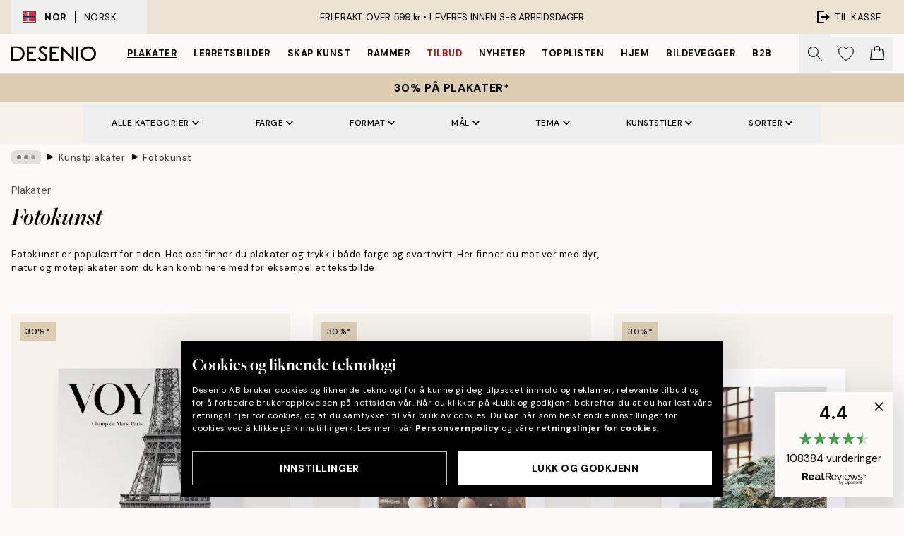

--- FILE ---
content_type: text/html; charset=utf-8
request_url: https://desenio.no/posters-og-plakater/kunsttrykk/fotografier/
body_size: 59572
content:
<!DOCTYPE html><html dir="ltr" lang="no"><head><title>Trendy fotokunst | Plakater med fotografier | Desenio.no</title><meta name="description" content="Posters og plakater med fotokunst. Vi har valgt ut stilrene fotografier til plakatene våre og de er trykket på tykt papir. Vi har fotografiske posters med både svarthvite foto og farge. Kjøp posters og plakater med kunstfoto online."/><meta charSet="utf-8"/><meta name="viewport" content="initial-scale=1.0, width=device-width"/><link rel="canonical" href="https://desenio.no/posters-og-plakater/kunsttrykk/fotografier/"/><link rel="alternate" hrefLang="en-gb" href="https://desenio.co.uk/posters-prints/art-prints/photographs/"/><link rel="alternate" hrefLang="da-dk" href="https://desenio.dk/plakater-og-posters/plakater-kunsttryk/fotokunst-plakater/"/><link rel="alternate" hrefLang="de-de" href="https://desenio.de/poster/kunstdrucken/fotografien/"/><link rel="alternate" hrefLang="de-at" href="https://desenio.at/poster/kunstdrucken/fotografien/"/><link rel="alternate" hrefLang="sv-se" href="https://desenio.se/posters/konststilar/fotografier-prints/"/><link rel="alternate" hrefLang="it-it" href="https://desenio.it/poster/arte-poster/fotografia-poster/"/><link rel="alternate" hrefLang="fi-fi" href="https://desenio.fi/julisteet-ja-printit/taide/valokuvat/"/><link rel="alternate" hrefLang="fr-fr" href="https://desenio.fr/affiches/art-et-illustration/photographie-art/"/><link rel="alternate" hrefLang="nl-nl" href="https://desenio.nl/posters/kunst-posters/fotos/"/><link rel="alternate" hrefLang="no-no" href="https://desenio.no/posters-og-plakater/kunsttrykk/fotografier/"/><link rel="alternate" hrefLang="en-ie" href="https://desenio.ie/posters-prints/art-prints/photographs/"/><link rel="alternate" hrefLang="pl-pl" href="https://desenio.pl/plakaty/sztuka/fotografia/"/><link rel="alternate" hrefLang="en-hu" href="https://desenio.eu/prints/art-prints/photographs/"/><link rel="alternate" hrefLang="es-es" href="https://desenio.es/posters/arte/fotografias/"/><link rel="alternate" hrefLang="en-us" href="https://desenio.com/posters-prints/art-prints/photographs/"/><link rel="alternate" hrefLang="en-ca" href="https://desenio.ca/posters-prints/art-prints/photographs/"/><link rel="alternate" hrefLang="en-jp" href="https://desenio.jp/posters-prints/art-prints/photographs/"/><link rel="alternate" hrefLang="ko-kr" href="https://desenio.kr/posters-prints/art-prints/photographs/"/><link rel="alternate" hrefLang="en-au" href="https://desenio.com.au/posters-prints/art-prints/photographs/"/><link rel="alternate" hrefLang="cs-cz" href="https://desenio.cz/plakaty/umelecke-motivy/fotograficke-umeni/"/><link rel="alternate" hrefLang="el-gr" href="https://desenio.gr/poster/techni/fotografies/"/><link rel="alternate" hrefLang="pt-pt" href="https://desenio.pt/posters/arte/arte-fotografica/"/><link rel="alternate" hrefLang="sk-sk" href="https://desenio.sk/plagaty/umelecke-motivy/umelecke-fotografie/"/><link rel="alternate" hrefLang="de-ch" href="https://desenio.ch/de-ch/poster/kunstdrucken/fotografien/"/><link rel="alternate" hrefLang="fr-ch" href="https://desenio.ch/fr-ch/affiches/art-et-illustration/photographie-art/"/><link rel="alternate" hrefLang="it-ch" href="https://desenio.ch/it-ch/poster/arte-poster/fotografia-poster/"/><link rel="alternate" hrefLang="de-be" href="https://desenio.be/de-be/poster/kunstdrucken/fotografien/"/><link rel="alternate" hrefLang="nl-be" href="https://desenio.be/nl-be/posters/kunst-posters/fotos/"/><link rel="alternate" hrefLang="fr-be" href="https://desenio.be/fr-be/affiches/art-et-illustration/photographie-art/"/><link rel="alternate" hrefLang="es-us" href="https://desenio.com/es-us/posters/arte/fotografias/"/><link rel="alternate" hrefLang="fr-ca" href="https://desenio.ca/fr-ca/affiches/art-et-illustration/photographie-art/"/><link rel="alternate" hrefLang="x-default" href="https://desenio.com/posters-prints/art-prints/photographs/"/><meta property="og:description" content="Posters og plakater med fotokunst. Vi har valgt ut stilrene fotografier til plakatene våre og de er trykket på tykt papir. Vi har fotografiske posters med både svarthvite foto og farge. Kjøp posters og plakater med kunstfoto online."/><meta property="og:url" content="https://desenio.no/posters-og-plakater/kunsttrykk/fotografier/"/><meta property="og:site_name" content="Desenio"/><link rel="preload" href="/_next/static/media/logo.9c4c515a.svg" as="image" fetchpriority="high"/><link rel="preload" href="/_next/static/media/search.6ab51709.svg" as="image" fetchpriority="high"/><link rel="preload" href="/_next/static/media/bag-outline.2ac31710.svg" as="image" fetchpriority="high"/><link rel="preload" as="image" imageSrcSet="https://media.desenio.com/site_images/685d864397bfddc5cb9dab44_1370969440_18713-8.jpg?auto=compress%2Cformat&amp;fit=max&amp;w=256 256w, https://media.desenio.com/site_images/685d864397bfddc5cb9dab44_1370969440_18713-8.jpg?auto=compress%2Cformat&amp;fit=max&amp;w=384 384w, https://media.desenio.com/site_images/685d864397bfddc5cb9dab44_1370969440_18713-8.jpg?auto=compress%2Cformat&amp;fit=max&amp;w=640 640w, https://media.desenio.com/site_images/685d864397bfddc5cb9dab44_1370969440_18713-8.jpg?auto=compress%2Cformat&amp;fit=max&amp;w=750 750w, https://media.desenio.com/site_images/685d864397bfddc5cb9dab44_1370969440_18713-8.jpg?auto=compress%2Cformat&amp;fit=max&amp;w=828 828w, https://media.desenio.com/site_images/685d864397bfddc5cb9dab44_1370969440_18713-8.jpg?auto=compress%2Cformat&amp;fit=max&amp;w=1080 1080w, https://media.desenio.com/site_images/685d864397bfddc5cb9dab44_1370969440_18713-8.jpg?auto=compress%2Cformat&amp;fit=max&amp;w=1200 1200w, https://media.desenio.com/site_images/685d864397bfddc5cb9dab44_1370969440_18713-8.jpg?auto=compress%2Cformat&amp;fit=max&amp;w=1920 1920w, https://media.desenio.com/site_images/685d864397bfddc5cb9dab44_1370969440_18713-8.jpg?auto=compress%2Cformat&amp;fit=max&amp;w=2048 2048w, https://media.desenio.com/site_images/685d864397bfddc5cb9dab44_1370969440_18713-8.jpg?auto=compress%2Cformat&amp;fit=max&amp;w=3840 3840w" imageSizes="25vw" fetchpriority="high"/><link rel="preload" as="image" imageSrcSet="https://media.desenio.com/site_images/685d83f067fd6077b6f2e46b_1421308765_18657-8.jpg?auto=compress%2Cformat&amp;fit=max&amp;w=256 256w, https://media.desenio.com/site_images/685d83f067fd6077b6f2e46b_1421308765_18657-8.jpg?auto=compress%2Cformat&amp;fit=max&amp;w=384 384w, https://media.desenio.com/site_images/685d83f067fd6077b6f2e46b_1421308765_18657-8.jpg?auto=compress%2Cformat&amp;fit=max&amp;w=640 640w, https://media.desenio.com/site_images/685d83f067fd6077b6f2e46b_1421308765_18657-8.jpg?auto=compress%2Cformat&amp;fit=max&amp;w=750 750w, https://media.desenio.com/site_images/685d83f067fd6077b6f2e46b_1421308765_18657-8.jpg?auto=compress%2Cformat&amp;fit=max&amp;w=828 828w, https://media.desenio.com/site_images/685d83f067fd6077b6f2e46b_1421308765_18657-8.jpg?auto=compress%2Cformat&amp;fit=max&amp;w=1080 1080w, https://media.desenio.com/site_images/685d83f067fd6077b6f2e46b_1421308765_18657-8.jpg?auto=compress%2Cformat&amp;fit=max&amp;w=1200 1200w, https://media.desenio.com/site_images/685d83f067fd6077b6f2e46b_1421308765_18657-8.jpg?auto=compress%2Cformat&amp;fit=max&amp;w=1920 1920w, https://media.desenio.com/site_images/685d83f067fd6077b6f2e46b_1421308765_18657-8.jpg?auto=compress%2Cformat&amp;fit=max&amp;w=2048 2048w, https://media.desenio.com/site_images/685d83f067fd6077b6f2e46b_1421308765_18657-8.jpg?auto=compress%2Cformat&amp;fit=max&amp;w=3840 3840w" imageSizes="25vw" fetchpriority="high"/><link rel="preload" as="image" imageSrcSet="https://media.desenio.com/site_images/685d84288fdef2fa155e0a1a_1363451951_18661-8.jpg?auto=compress%2Cformat&amp;fit=max&amp;w=256 256w, https://media.desenio.com/site_images/685d84288fdef2fa155e0a1a_1363451951_18661-8.jpg?auto=compress%2Cformat&amp;fit=max&amp;w=384 384w, https://media.desenio.com/site_images/685d84288fdef2fa155e0a1a_1363451951_18661-8.jpg?auto=compress%2Cformat&amp;fit=max&amp;w=640 640w, https://media.desenio.com/site_images/685d84288fdef2fa155e0a1a_1363451951_18661-8.jpg?auto=compress%2Cformat&amp;fit=max&amp;w=750 750w, https://media.desenio.com/site_images/685d84288fdef2fa155e0a1a_1363451951_18661-8.jpg?auto=compress%2Cformat&amp;fit=max&amp;w=828 828w, https://media.desenio.com/site_images/685d84288fdef2fa155e0a1a_1363451951_18661-8.jpg?auto=compress%2Cformat&amp;fit=max&amp;w=1080 1080w, https://media.desenio.com/site_images/685d84288fdef2fa155e0a1a_1363451951_18661-8.jpg?auto=compress%2Cformat&amp;fit=max&amp;w=1200 1200w, https://media.desenio.com/site_images/685d84288fdef2fa155e0a1a_1363451951_18661-8.jpg?auto=compress%2Cformat&amp;fit=max&amp;w=1920 1920w, https://media.desenio.com/site_images/685d84288fdef2fa155e0a1a_1363451951_18661-8.jpg?auto=compress%2Cformat&amp;fit=max&amp;w=2048 2048w, https://media.desenio.com/site_images/685d84288fdef2fa155e0a1a_1363451951_18661-8.jpg?auto=compress%2Cformat&amp;fit=max&amp;w=3840 3840w" imageSizes="25vw" fetchpriority="high"/><link rel="preload" as="image" imageSrcSet="https://media.desenio.com/site_images/685b236b20f7978d2595c931_1308388757_14483-8.jpg?auto=compress%2Cformat&amp;fit=max&amp;w=256 256w, https://media.desenio.com/site_images/685b236b20f7978d2595c931_1308388757_14483-8.jpg?auto=compress%2Cformat&amp;fit=max&amp;w=384 384w, https://media.desenio.com/site_images/685b236b20f7978d2595c931_1308388757_14483-8.jpg?auto=compress%2Cformat&amp;fit=max&amp;w=640 640w, https://media.desenio.com/site_images/685b236b20f7978d2595c931_1308388757_14483-8.jpg?auto=compress%2Cformat&amp;fit=max&amp;w=750 750w, https://media.desenio.com/site_images/685b236b20f7978d2595c931_1308388757_14483-8.jpg?auto=compress%2Cformat&amp;fit=max&amp;w=828 828w, https://media.desenio.com/site_images/685b236b20f7978d2595c931_1308388757_14483-8.jpg?auto=compress%2Cformat&amp;fit=max&amp;w=1080 1080w, https://media.desenio.com/site_images/685b236b20f7978d2595c931_1308388757_14483-8.jpg?auto=compress%2Cformat&amp;fit=max&amp;w=1200 1200w, https://media.desenio.com/site_images/685b236b20f7978d2595c931_1308388757_14483-8.jpg?auto=compress%2Cformat&amp;fit=max&amp;w=1920 1920w, https://media.desenio.com/site_images/685b236b20f7978d2595c931_1308388757_14483-8.jpg?auto=compress%2Cformat&amp;fit=max&amp;w=2048 2048w, https://media.desenio.com/site_images/685b236b20f7978d2595c931_1308388757_14483-8.jpg?auto=compress%2Cformat&amp;fit=max&amp;w=3840 3840w" imageSizes="25vw" fetchpriority="high"/><link rel="preload" as="image" imageSrcSet="https://media.desenio.com/site_images/685d84398b7ca77dcb8ae8b1_1370607041_18662-8.jpg?auto=compress%2Cformat&amp;fit=max&amp;w=256 256w, https://media.desenio.com/site_images/685d84398b7ca77dcb8ae8b1_1370607041_18662-8.jpg?auto=compress%2Cformat&amp;fit=max&amp;w=384 384w, https://media.desenio.com/site_images/685d84398b7ca77dcb8ae8b1_1370607041_18662-8.jpg?auto=compress%2Cformat&amp;fit=max&amp;w=640 640w, https://media.desenio.com/site_images/685d84398b7ca77dcb8ae8b1_1370607041_18662-8.jpg?auto=compress%2Cformat&amp;fit=max&amp;w=750 750w, https://media.desenio.com/site_images/685d84398b7ca77dcb8ae8b1_1370607041_18662-8.jpg?auto=compress%2Cformat&amp;fit=max&amp;w=828 828w, https://media.desenio.com/site_images/685d84398b7ca77dcb8ae8b1_1370607041_18662-8.jpg?auto=compress%2Cformat&amp;fit=max&amp;w=1080 1080w, https://media.desenio.com/site_images/685d84398b7ca77dcb8ae8b1_1370607041_18662-8.jpg?auto=compress%2Cformat&amp;fit=max&amp;w=1200 1200w, https://media.desenio.com/site_images/685d84398b7ca77dcb8ae8b1_1370607041_18662-8.jpg?auto=compress%2Cformat&amp;fit=max&amp;w=1920 1920w, https://media.desenio.com/site_images/685d84398b7ca77dcb8ae8b1_1370607041_18662-8.jpg?auto=compress%2Cformat&amp;fit=max&amp;w=2048 2048w, https://media.desenio.com/site_images/685d84398b7ca77dcb8ae8b1_1370607041_18662-8.jpg?auto=compress%2Cformat&amp;fit=max&amp;w=3840 3840w" imageSizes="25vw" fetchpriority="high"/><link rel="preload" as="image" imageSrcSet="https://media.desenio.com/site_images/68598f37ae7bb3fe3e42614e_1018409722_11339-8.jpg?auto=compress%2Cformat&amp;fit=max&amp;w=256 256w, https://media.desenio.com/site_images/68598f37ae7bb3fe3e42614e_1018409722_11339-8.jpg?auto=compress%2Cformat&amp;fit=max&amp;w=384 384w, https://media.desenio.com/site_images/68598f37ae7bb3fe3e42614e_1018409722_11339-8.jpg?auto=compress%2Cformat&amp;fit=max&amp;w=640 640w, https://media.desenio.com/site_images/68598f37ae7bb3fe3e42614e_1018409722_11339-8.jpg?auto=compress%2Cformat&amp;fit=max&amp;w=750 750w, https://media.desenio.com/site_images/68598f37ae7bb3fe3e42614e_1018409722_11339-8.jpg?auto=compress%2Cformat&amp;fit=max&amp;w=828 828w, https://media.desenio.com/site_images/68598f37ae7bb3fe3e42614e_1018409722_11339-8.jpg?auto=compress%2Cformat&amp;fit=max&amp;w=1080 1080w, https://media.desenio.com/site_images/68598f37ae7bb3fe3e42614e_1018409722_11339-8.jpg?auto=compress%2Cformat&amp;fit=max&amp;w=1200 1200w, https://media.desenio.com/site_images/68598f37ae7bb3fe3e42614e_1018409722_11339-8.jpg?auto=compress%2Cformat&amp;fit=max&amp;w=1920 1920w, https://media.desenio.com/site_images/68598f37ae7bb3fe3e42614e_1018409722_11339-8.jpg?auto=compress%2Cformat&amp;fit=max&amp;w=2048 2048w, https://media.desenio.com/site_images/68598f37ae7bb3fe3e42614e_1018409722_11339-8.jpg?auto=compress%2Cformat&amp;fit=max&amp;w=3840 3840w" imageSizes="25vw" fetchpriority="high"/><link rel="preload" href="/_next/static/media/heart-outline.390ce03b.svg" as="image" fetchpriority="high"/><meta name="next-head-count" content="50"/><link rel="shortcut icon" href="/favicon.ico" type="image/x-icon"/><link rel="mask-icon" href="/mask-icon.svg" color="black"/><link rel="apple-touch-icon" href="/touch-icon.png"/><meta name="theme-color" content="#eee" media="(prefers-color-scheme: light)"/><meta name="theme-color" content="#000" media="(prefers-color-scheme: dark)"/><meta name="theme-color" content="#eee"/><meta name="google-site-verification" content="CRp_J4rv7-yJDQchB6rRrFJC3Ei4WSSIDGafuTyxJYg"/><meta name="google" content="notranslate"/><link rel="preload" href="/_next/static/css/9ec34bc7e08a957b.css" as="style" crossorigin="anonymous"/><link rel="stylesheet" href="/_next/static/css/9ec34bc7e08a957b.css" crossorigin="anonymous" data-n-g=""/><link rel="preload" href="/_next/static/css/833f48369b64c52b.css" as="style" crossorigin="anonymous"/><link rel="stylesheet" href="/_next/static/css/833f48369b64c52b.css" crossorigin="anonymous" data-n-p=""/><noscript data-n-css=""></noscript><script defer="" crossorigin="anonymous" nomodule="" src="/_next/static/chunks/polyfills-42372ed130431b0a.js"></script><script defer="" src="/_next/static/chunks/5667.db4e32b3c25d2bd5.js" crossorigin="anonymous"></script><script defer="" src="/_next/static/chunks/5921.cc6a7db4bb618eec.js" crossorigin="anonymous"></script><script defer="" src="/_next/static/chunks/3444.baac915d921c3c13.js" crossorigin="anonymous"></script><script defer="" src="/_next/static/chunks/1899.e1602995c416c67a.js" crossorigin="anonymous"></script><script src="/_next/static/chunks/webpack-12e54f80eb13b780.js" defer="" crossorigin="anonymous"></script><script src="/_next/static/chunks/framework-2e93983b0e889e06.js" defer="" crossorigin="anonymous"></script><script src="/_next/static/chunks/main-b0a0f65d9ac069d8.js" defer="" crossorigin="anonymous"></script><script src="/_next/static/chunks/pages/_app-397ef6b246c3e802.js" defer="" crossorigin="anonymous"></script><script src="/_next/static/chunks/6577-29b08a669c31dea3.js" defer="" crossorigin="anonymous"></script><script src="/_next/static/chunks/9111-627649a45d346422.js" defer="" crossorigin="anonymous"></script><script src="/_next/static/chunks/2120-aafe4bba91c54a60.js" defer="" crossorigin="anonymous"></script><script src="/_next/static/chunks/9107-437f58df14505d67.js" defer="" crossorigin="anonymous"></script><script src="/_next/static/chunks/7765-30918bd330e8bf56.js" defer="" crossorigin="anonymous"></script><script src="/_next/static/chunks/8156-82ecc9b3b461e62a.js" defer="" crossorigin="anonymous"></script><script src="/_next/static/chunks/8464-ec573c58fad3a5b4.js" defer="" crossorigin="anonymous"></script><script src="/_next/static/chunks/pages/%5B...slug%5D-353af1a900d422ba.js" defer="" crossorigin="anonymous"></script><script src="/_next/static/9ztKHMD_w7cJtyqK3ju6e/_buildManifest.js" defer="" crossorigin="anonymous"></script><script src="/_next/static/9ztKHMD_w7cJtyqK3ju6e/_ssgManifest.js" defer="" crossorigin="anonymous"></script></head><body class="notranslate"><noscript><iframe title="Google Tag Manager" src="https://www.googletagmanager.com/ns.html?id=GTM-PMNSHMZ" height="0" width="0" style="display:none;visibility:hidden"></iframe></noscript><div id="__loading-indicator"></div><div id="__next"><script>history.scrollRestoration = "manual"</script><div id="app" data-project="DS" class="__variable_6e5d6a __variable_0d9ce4 font-body flex min-h-full flex-col"><a href="#main" class="visually-hidden">Skip to main content.</a><aside id="status" class="relative z-40 h-8 bg-brand-cream px-4 w-content:h-12 z-40"><noscript class="flex-center absolute left-0 top-0 z-max flex h-full w-full bg-urgent text-tiny font-medium text-white w-content:text-sm">Vennligst aktiver JavaScript for å begynne å handle!</noscript><div class="relative m-auto flex h-full max-w-header items-center justify-between"><button class="hidden h-full w-48 items-center py-1 w-content:flex"><div class="relative flex h-full items-center px-4 text-xs uppercase hover:bg-brand-ivory-900 hover:bg-opacity-10 ltr:-left-4 rtl:-right-4"><div class="relative me-3 flex border border-brand-900" style="min-height:15.4px;min-width:19px"><img alt="Norway flag icon" aria-hidden="true" loading="lazy" width="640" height="480" decoding="async" data-nimg="1" class="absolute h-full w-full object-cover" style="color:transparent" src="/_next/static/media/no.70157234.svg"/></div><div class="flex h-4 items-center"><span class="font-bold" title="Norway">NOR</span><div role="separator" aria-orientation="vertical" class="mx-3 bg-black h-full" style="width:1px"></div>Norsk</div></div></button><span></span><div role="region" aria-label="Announcements" class="w-full h-full flex-1 relative"><ul class="flex w-full flex-center h-full"><li aria-posinset="1" aria-setsize="1" class="transition-opacity absolute w-full overflow-hidden flex flex-center opacity-100" style="transition-duration:500ms"><p class="truncate w-content:scale-90">FRI FRAKT OVER 599 kr •    LEVERES INNEN 3-6 ARBEIDSDAGER</p></li></ul></div><a href="https://checkout.desenio.no/checkout/" class="hidden h-full w-48 justify-end py-1 w-content:flex"><div class="relative flex items-center px-4 text-xs uppercase hover:bg-brand-ivory-900 hover:bg-opacity-10 ltr:-right-4 rtl:-left-4"><img alt="Checkout icon" aria-hidden="true" loading="lazy" width="18" height="18" decoding="async" data-nimg="1" class="rtl-mirror me-2" style="color:transparent" src="/_next/static/media/exit.97f80cf2.svg"/>Til kasse</div></a></div></aside><header role="banner" class="sticky top-0 z-30 border-b border-brand-500/50 bg-brand-white px-2 w-content:px-4" aria-label="Main navigation"><nav class="m-auto flex h-14 max-w-header" role="navigation"><div class="flex flex-1 w-content:hidden"></div><div class="flex min-w-fit items-center justify-center w-content:me-8 w-content:justify-start"><a class="flex items-center transition-opacity duration-300 active:hover:opacity-60 active:hover:transition-none active:hover:delay-0 opacity-100 w-content:delay-600" href="https://desenio.no/"><img alt="Desenio Logo" fetchpriority="high" width="581" height="116" decoding="async" data-nimg="1" style="color:transparent;height:22.8px;width:120px" src="/_next/static/media/logo.9c4c515a.svg"/></a></div><section id="synapse-popover-group-Rr7b6" aria-label="Site Navigation" class="hide-scrollbar hidden h-full overflow-x-scroll transition-opacity w-content:flex opacity-100 w-content:delay-600"><div class="menu-test-desktop-variant static border-b border-transparent hover:border-black"><a class="popover-button flex flex-center flex-center flex h-full w-full text-nowrap flex items-center justify-center h-full px-3 text-xs font-bold uppercase font-body underline" id="synapse-popover-R6r7b6-button" aria-expanded="false" href="https://desenio.no/posters-og-plakater/">Plakater</a></div><div class="menu-test-desktop-variant static border-b border-transparent hover:border-black"><a class="popover-button flex flex-center flex-center flex h-full w-full text-nowrap flex items-center justify-center h-full px-3 text-xs font-bold uppercase font-body" id="synapse-popover-Rar7b6-button" aria-expanded="false" href="https://desenio.no/lerretsbilder/">Lerretsbilder</a></div><div class="menu-test-desktop-variant static border-b border-transparent hover:border-black"><a class="popover-button flex flex-center flex-center flex h-full w-full text-nowrap flex items-center justify-center h-full px-3 text-xs font-bold uppercase font-body" id="synapse-popover-Rer7b6-button" aria-expanded="false" href="https://desenio.no/posters-og-plakater/skap-kunst/">Skap Kunst</a></div><div class="menu-test-desktop-variant static border-b border-transparent hover:border-black"><a class="popover-button flex flex-center flex-center flex h-full w-full text-nowrap flex items-center justify-center h-full px-3 text-xs font-bold uppercase font-body" id="synapse-popover-Rir7b6-button" aria-expanded="false" href="https://desenio.no/rammer/">Rammer</a></div><div class="menu-test-desktop-variant static border-b border-transparent hover:border-black"><a class="popover-button flex flex-center flex-center flex h-full w-full text-nowrap flex items-center justify-center h-full px-3 text-xs font-bold uppercase font-body text-urgent" id="synapse-popover-Rmr7b6-button" aria-expanded="false" href="https://desenio.no/salg/">Tilbud</a></div><div class="menu-test-desktop-variant static border-b border-transparent hover:border-black"><a class="popover-button flex flex-center flex-center flex h-full w-full text-nowrap flex items-center justify-center h-full px-3 text-xs font-bold uppercase font-body" id="synapse-popover-Rqr7b6-button" aria-expanded="false" href="https://desenio.no/nyheter/">Nyheter</a></div><div class="menu-test-desktop-variant static border-b border-transparent hover:border-black"><a class="popover-button flex flex-center flex-center flex h-full w-full text-nowrap flex items-center justify-center h-full px-3 text-xs font-bold uppercase font-body" id="synapse-popover-Rur7b6-button" aria-expanded="false" href="https://desenio.no/posters-og-plakater/toppliste/">Topplisten</a></div><div class="menu-test-desktop-variant static border-b border-transparent hover:border-black"><a class="popover-button flex flex-center flex-center flex h-full w-full text-nowrap flex items-center justify-center h-full px-3 text-xs font-bold uppercase font-body" id="synapse-popover-R12r7b6-button" aria-expanded="false" href="https://desenio.no/hjem/">Hjem</a></div><div class="menu-test-desktop-variant static border-b border-transparent hover:border-black"><a class="popover-button flex flex-center flex-center flex h-full w-full text-nowrap flex items-center justify-center h-full px-3 text-xs font-bold uppercase font-body" id="synapse-popover-R16r7b6-button" aria-expanded="false" href="https://desenio.no/bildevegger/">Bildevegger</a></div><div class="menu-test-desktop-variant static border-b border-transparent hover:border-black"><a class="popover-button flex flex-center flex-center flex h-full w-full text-nowrap flex items-center justify-center h-full px-3 text-xs font-bold uppercase font-body" id="synapse-popover-R1ar7b6-button" aria-expanded="false" href="https://desenio.no/desenio-b2b/">B2B</a></div></section><div class="flex flex-1"><div class="ms-auto flex items-center transition-opacity duration-300 opacity-100 delay-600"><div class="relative flex h-full items-center"><button class="group hidden h-full w-11 items-center justify-center transition-opacity duration-300 w-content:flex opacity-100 w-content:delay-600" aria-label="Søk"><img alt="Search icon" aria-hidden="true" fetchpriority="high" width="20" height="20" decoding="async" data-nimg="1" class="duration-150 xl:group-hover:opacity-75" style="color:transparent" src="/_next/static/media/search.6ab51709.svg"/></button><div class="relative flex h-full items-center" id="synapse-icons-end-R1b7b6-shopping-menu-wrapper"><button class="flex items-center justify-center relative w-11 h-12 animate" tabindex="0" aria-expanded="false" aria-controls="shopping-menu-container__wishlist" aria-label="Show products in Wishlist"><img alt="Icon ends icon" aria-hidden="true" fetchpriority="high" width="144" height="132" decoding="async" data-nimg="1" style="color:transparent;width:22px;height:20px" src="/_next/static/media/heart-outline.390ce03b.svg"/></button><button class="flex items-center justify-center relative w-11 h-12" tabindex="0" aria-expanded="false" aria-controls="shopping-menu-container__cart" aria-label="Show products in Cart"><img alt="Empty cart icon" aria-hidden="true" fetchpriority="high" width="121" height="140" decoding="async" data-nimg="1" style="color:transparent;width:20px;height:20px;position:relative;top:-1px" src="/_next/static/media/bag-outline.2ac31710.svg"/></button></div></div></div></div></nav></header><div id="promotional-banner" class="sticky top-0 z-20" style="top:0px"><button class="w-full"><aside aria-labelledby="synapse-promotional-banner-Rc7b6-title" class="flex flex-col flex-center py-2 px-4 z-20 text-center group" style="background:#ddceb1;color:#000"><div class="max-w-header relative w-full"><div class="flex flex-col px-8"><span id="synapse-promotional-banner-Rc7b6-title" class="uppercase font-bold text-md">30% på plakater*</span></div></div></aside></button></div><a href="https://desenio.no/promotion/salg/"></a><span></span><main id="main" class="flex-1"><script type="application/ld+json">{
        "@context": "http://schema.org/",
        "@type": "CollectionPage",
        "name": "Trendy fotokunst | Plakater med fotografier | Desenio.no",
        "headline": "Fotokunst",
        "description":
          "Velkommen til kategorien Fotokunst her hos Desenio. I de senere &aring;rene har fotokunst vokst til &aring; bli en stor interi&oslash;rtrend, og interessen for profesjonelle fotografier vokser raskt. Hos Desenio finner du fotoplakater med alle typer fotokunst som umiddelbart gj&oslash;r hjemmet ditt b&aring;de mer levende og personlig. Fotokunst er en popul&aelig;r kunstform som har eksistert i mange ti&aring;r, men som fortsatt ber&oslash;rer og fanger tilskueren. Med fotografier kan man fange uttrykk og &oslash;yeblikk p&aring; en unik m&aring;te. Se en av verdens st&oslash;rste kunstformer hos Desenio. &nbsp;  Innred med fotoplakater &nbsp;  Utforsk v&aring;r fantastiske fotokunst og fotografiske motiver i forskjellige stiler. Vi har samlet alle plakatene v&aring;re med fotografier og motiver i b&aring;de farger og svarthvitt. Her finner du fotoplakater med alt fra vakre naturfotografier av landskap og ville dyr, til urbane bybilder med bilder av byer, bygninger og mennesker. Fortell hvem du er ved hjelp av fotografiene v&aring;re fra hele verden. Det er mange m&aring;ter &aring; innrede med fotografier p&aring;. Bruk svarthvitt-plakater for et stilrent og monokromt interi&oslash;r, fargekoordiner motivene dine eller kombiner fargene fritt for en mer levende bildevegg. Valget er ditt, og det er bare fantasien (og plassen p&aring; veggen) som setter grenser.",
        "breadcrumb": {
          "@type": "BreadcrumbList",
          "itemListElement": [{"@type":"ListItem","item":{"@id":"https://desenio.no/","name":"Desenio"},"position":1},{"@type":"ListItem","item":{"@id":"https://desenio.no/posters-og-plakater/","name":"Plakater"},"position":2},{"@type":"ListItem","item":{"@id":"https://desenio.no/posters-og-plakater/kunsttrykk/","name":"Kunstplakater"},"position":3},{"@type":"ListItem","item":{"@id":"https://desenio.no/posters-og-plakater/kunsttrykk/fotografier/","name":"Fotokunst"},"position":4}]
        },
        "url": "https://desenio.no/posters-og-plakater/kunsttrykk/fotografier/",
        "potentialAction": {
          "@type": "SearchAction",
          "target": "https://desenio.no/search/?query={term}",
          "query": "required",
          "query-input": "required name=term"
        },
        "mainEntity": {
          "@type": "ItemList",
          "url": "https://desenio.no/posters-og-plakater/kunsttrykk/fotografier/",
          "numberOfItems": 1507,
          "itemListOrder": "https://schema.org/ItemListUnordered",
          "itemListElement": [{"@type":"ListItem","position":1,"item":{"@type":"Product","name":"Paris Voyage Plakat","description":"Paris Voyage Plakat","sku":"18713-8","image":"https://media.desenio.com/site_images/685d864397bfddc5cb9dab44_1370969440_18713-8.jpg","url":"https://desenio.no/posters-og-plakater/fashion/paris-voyage-plakat/","brand":{"@type":"Brand","name":"Desenio"}}},{"@type":"ListItem","position":2,"item":{"@type":"Product","name":"Under the Tree Plakat","description":"Under the Tree Plakat","sku":"18657-3","image":"https://media.desenio.com/site_images/685d83f067fd6077b6f2e46b_1421308765_18657-8.jpg","url":"https://desenio.no/posters-og-plakater/sesong-og-hoytidsplakater/under-the-tree-plakat/","brand":{"@type":"Brand","name":"Desenio"}}},{"@type":"ListItem","position":3,"item":{"@type":"Product","name":"Holiday Ride Plakat","description":"Holiday Ride Plakat","sku":"18661-5","image":"https://media.desenio.com/site_images/685d84288fdef2fa155e0a1a_1363451951_18661-8.jpg","url":"https://desenio.no/posters-og-plakater/sesong-og-hoytidsplakater/holiday-ride-plakat/","brand":{"@type":"Brand","name":"Desenio"}}},{"@type":"ListItem","position":4,"item":{"@type":"Product","name":"B&W Legs Plakat","description":"B&W Legs Plakat","sku":"14483-5","image":"https://media.desenio.com/site_images/685b236b20f7978d2595c931_1308388757_14483-8.jpg","url":"https://desenio.no/posters-og-plakater/kunsttrykk/fotografier/svart-hvitt-bilder/bw-legs-plakat/","brand":{"@type":"Brand","name":"Desenio"}}},{"@type":"ListItem","position":5,"item":{"@type":"Product","name":"Coniferous Tree Road Plakat","description":"Coniferous Tree Road Plakat","sku":"18662-3","image":"https://media.desenio.com/site_images/685d84398b7ca77dcb8ae8b1_1370607041_18662-8.jpg","url":"https://desenio.no/posters-og-plakater/coniferous-tree-road-plakat/","brand":{"@type":"Brand","name":"Desenio"}}},{"@type":"ListItem","position":6,"item":{"@type":"Product","name":"Smoking in Paris Plakat","description":"Smoking in Paris Plakat","sku":"11339-0","image":"https://media.desenio.com/site_images/68598f37ae7bb3fe3e42614e_1018409722_11339-8.jpg","url":"https://desenio.no/posters-og-plakater/storrelser/100x150/smoking-in-paris-plakat/","brand":{"@type":"Brand","name":"Desenio"}}},{"@type":"ListItem","position":7,"item":{"@type":"Product","name":"White Ornaments Plakat","description":"White Ornaments Plakat","sku":"18658-3","image":"https://media.desenio.com/site_images/685d83fc8b7ca77dcb8ae8a3_932195676_18658-8.jpg","url":"https://desenio.no/posters-og-plakater/sesong-og-hoytidsplakater/white-ornaments-plakat/","brand":{"@type":"Brand","name":"Desenio"}}},{"@type":"ListItem","position":8,"item":{"@type":"Product","name":"Shoulder Plakat","description":"Shoulder Plakat","sku":"11532-0","image":"https://media.desenio.com/site_images/68599529ae7bb3fe3e426222_230495250_11532-8.jpg","url":"https://desenio.no/posters-og-plakater/svart-og-hvitt/shoulder-plakat/","brand":{"@type":"Brand","name":"Desenio"}}},{"@type":"ListItem","position":9,"item":{"@type":"Product","name":"Nordic Candle Light Plakat","description":"Nordic Candle Light Plakat","sku":"19338-8","image":"https://media.desenio.com/site_images/685d9a7b67fd6077b6f2ea80_238573710_19338-8.jpg","url":"https://desenio.no/posters-og-plakater/kunsttrykk/fotografier/nordic-candle-light-plakat/","brand":{"@type":"Brand","name":"Desenio"}}},{"@type":"ListItem","position":10,"item":{"@type":"Product","name":"Leopard Profile Plakat","description":"Leopard Profile Plakat","sku":"10656-8","image":"https://media.desenio.com/site_images/6859721e77e838b230d35bac_1288572522_10656-8.jpg","url":"https://desenio.no/posters-og-plakater/svart-og-hvitt/leopard-profile-plakat/","brand":{"@type":"Brand","name":"Desenio"}}},{"@type":"ListItem","position":11,"item":{"@type":"Product","name":"Dogue No2 Plakat","description":"Dogue No2 Plakat","sku":"20028-8","image":"https://media.desenio.com/site_images/690db4d0be96fb72d99578bd_1792830742_20028-8.jpg","url":"https://desenio.no/posters-og-plakater/insekter-dyr/dogue-no2-plakat/","brand":{"@type":"Brand","name":"Desenio"}}},{"@type":"ListItem","position":12,"item":{"@type":"Product","name":"Winter’s Candlelight Plakat","description":"Winter’s Candlelight Plakat","sku":"19844-6","image":"https://media.desenio.com/site_images/68b565607f1289abc972184c_989821291_19844-8.jpg","url":"https://desenio.no/posters-og-plakater/kunsttrykk/fotografier/winters-candlelight-plakat/","brand":{"@type":"Brand","name":"Desenio"}}},{"@type":"ListItem","position":13,"item":{"@type":"Product","name":"In the Gondola Plakat","description":"In the Gondola Plakat","sku":"19920-4","image":"https://media.desenio.com/site_images/68e3c291802c38b3b4ce7218_414897901_19920-8.jpg","url":"https://desenio.no/posters-og-plakater/sesong-og-hoytidsplakater/vinterplakater/in-the-gondola-plakat/","brand":{"@type":"Brand","name":"Desenio"}}},{"@type":"ListItem","position":14,"item":{"@type":"Product","name":"Bells of Joy Plakat","description":"Bells of Joy Plakat","sku":"19826-3","image":"https://media.desenio.com/site_images/68b56499843f14e4943db4ad_1931097911_19826-8.jpg","url":"https://desenio.no/posters-og-plakater/sesong-og-hoytidsplakater/holiday-plakater/bells-of-joy-plakat/","brand":{"@type":"Brand","name":"Desenio"}}},{"@type":"ListItem","position":15,"item":{"@type":"Product","name":"Yuletide Ribbons Plakat","description":"Yuletide Ribbons Plakat","sku":"19829-3","image":"https://media.desenio.com/site_images/68b564b24f642dc10c9b219a_1286116601_19829-8.jpg","url":"https://desenio.no/posters-og-plakater/sesong-og-hoytidsplakater/holiday-plakater/yuletide-ribbons-plakat/","brand":{"@type":"Brand","name":"Desenio"}}},{"@type":"ListItem","position":16,"item":{"@type":"Product","name":"Cross Country Skis Plakat","description":"Cross Country Skis Plakat","sku":"19346-8","image":"https://media.desenio.com/site_images/685d9ad297bfddc5cb9db0c9_758812506_19346-8.jpg","url":"https://desenio.no/posters-og-plakater/sport/cross-country-skis-plakat/","brand":{"@type":"Brand","name":"Desenio"}}},{"@type":"ListItem","position":17,"item":{"@type":"Product","name":"Cottongrass Plakat","description":"Cottongrass Plakat","sku":"16313-14","image":"https://media.desenio.com/site_images/685c4aa65bc2e6c81f1cc1ce_1765737685_16313-8.jpg","url":"https://desenio.no/posters-og-plakater/botaniske/cottongrass-plakat/","brand":{"@type":"Brand","name":"Desenio"}}},{"@type":"ListItem","position":18,"item":{"@type":"Product","name":"Brigitte Bardot Plakat","description":"Brigitte Bardot Plakat","sku":"11977-2","image":"https://media.desenio.com/site_images/685ac459e552fc706df538a5_135331195_11977-8.jpg","url":"https://desenio.no/posters-og-plakater/ikoniske-fotografier/brigitte-bardot-plakat/","brand":{"@type":"Brand","name":"Desenio"}}},{"@type":"ListItem","position":19,"item":{"@type":"Product","name":"As a Feather Plakat","description":"As a Feather Plakat","sku":"16284-1","image":"https://media.desenio.com/site_images/685c498d690d8af12d51ae9d_296881431_16284-8.jpg","url":"https://desenio.no/posters-og-plakater/influencer-collaborations/ambassador-collection/molly-mae-hague/as-a-feather-plakat/","brand":{"@type":"Brand","name":"Desenio"}}},{"@type":"ListItem","position":20,"item":{"@type":"Product","name":"Lemons In Sunlight Poster","description":"Lemons In Sunlight Poster","sku":"16416-8","image":"https://media.desenio.com/site_images/685c4e96cfde1217aabdb99c_1651134752_16416-8.jpg","url":"https://desenio.no/posters-og-plakater/kunsttrykk/fotografier/lemons-in-sunlight-poster/","brand":{"@type":"Brand","name":"Desenio"}}},{"@type":"ListItem","position":21,"item":{"@type":"Product","name":"Pippi Longstocking on the Horse Plakat","description":"Pippi Longstocking on the Horse Plakat","sku":"PS52988-1","image":"https://media.desenio.com/site_images/686305b6603ad773cc39b13c_173404804_PS52988-8.jpg","url":"https://desenio.no/posters-og-plakater/barn-og-ungdom/beromte-figurer/astrid-lindgren/pippi-longstocking-on-the-horse-plakat/","brand":{"@type":"Brand","name":"Desenio"}}},{"@type":"ListItem","position":22,"item":{"@type":"Product","name":"911 Classic Green Plakat","description":"911 Classic Green Plakat","sku":"19378-6","image":"https://media.desenio.com/site_images/685d9bf267fd6077b6f2eb49_1805841722_19378-8.jpg","url":"https://desenio.no/posters-og-plakater/kunsttrykk/fotografier/911-classic-green-plakat/","brand":{"@type":"Brand","name":"Desenio"}}},{"@type":"ListItem","position":23,"item":{"@type":"Product","name":"911 Classic Red Plakat","description":"911 Classic Red Plakat","sku":"19376-8","image":"https://media.desenio.com/site_images/685d9be397bfddc5cb9db15b_1508808501_19376-8.jpg","url":"https://desenio.no/posters-og-plakater/tekstplakater/typografi/911-classic-red-plakat/","brand":{"@type":"Brand","name":"Desenio"}}},{"@type":"ListItem","position":24,"item":{"@type":"Product","name":"Dogue Plakat","description":"Dogue Plakat","sku":"19485-8","image":"https://media.desenio.com/site_images/685da28d97bfddc5cb9db24a_648915983_19485-8.jpg","url":"https://desenio.no/posters-og-plakater/fashion/dogue-plakat/","brand":{"@type":"Brand","name":"Desenio"}}},{"@type":"ListItem","position":25,"item":{"@type":"Product","name":"Under the Tree Duo Plakat pakker","description":"Under the Tree Duo Plakat pakker","sku":"SET0076-5","image":"https://media.desenio.com/site_images/67f8948c0d4e866d7f2d0ae5_932738359_SET0076_main_image_DS.jpg","url":"https://desenio.no/posters-og-plakater/plakat-pakker/holiday-poster-packs/under-the-tree-duo-plakat-pakker/","brand":{"@type":"Brand","name":"Desenio"}}},{"@type":"ListItem","position":26,"item":{"@type":"Product","name":"Vintage Pressed Bouquet Plakat","description":"Vintage Pressed Bouquet Plakat","sku":"18560-8","image":"https://media.desenio.com/site_images/685d80b597bfddc5cb9daa8a_344659206_18560-8.jpg","url":"https://desenio.no/posters-og-plakater/aw23-trends/whimsical-wonderland/vintage-pressed-bouquet-plakat/","brand":{"@type":"Brand","name":"Desenio"}}},{"@type":"ListItem","position":27,"item":{"@type":"Product","name":"Christmas Orange Plakat","description":"Christmas Orange Plakat","sku":"19299-8","image":"https://media.desenio.com/site_images/685d98a59ba509224c94c818_1623938853_19299-8.jpg","url":"https://desenio.no/posters-og-plakater/sesong-og-hoytidsplakater/holiday-plakater/christmas-orange-plakat/","brand":{"@type":"Brand","name":"Desenio"}}},{"@type":"ListItem","position":28,"item":{"@type":"Product","name":"Elegant Vase Plakat","description":"Elegant Vase Plakat","sku":"18528-8","image":"https://media.desenio.com/site_images/685d7f9997bfddc5cb9daa19_1753500480_18528-8.jpg","url":"https://desenio.no/posters-og-plakater/aw23-trends/nordic-retreat/elegant-vase-plakat/","brand":{"@type":"Brand","name":"Desenio"}}},{"@type":"ListItem","position":29,"item":{"@type":"Product","name":"Forest Veil Plakat Pakker","description":"Forest Veil Plakat Pakker","sku":"SET0199-8","image":"https://media.desenio.com/site_images/691dc187f88564d332cbf7b9_1389385841_SET0199_main_image_DS.jpg","url":"https://desenio.no/posters-og-plakater/plakat-pakker/forest-veil-plakat-pakker/","brand":{"@type":"Brand","name":"Desenio"}}},{"@type":"ListItem","position":30,"item":{"@type":"Product","name":"Amaryllis in Red Plakat","description":"Amaryllis in Red Plakat","sku":"18650-5","image":"https://media.desenio.com/site_images/685d83949ba509224c94c386_250492340_18650-8.jpg","url":"https://desenio.no/posters-og-plakater/botaniske/blomster/amaryllis-in-red-plakat/","brand":{"@type":"Brand","name":"Desenio"}}},{"@type":"ListItem","position":31,"item":{"@type":"Product","name":"Amalfi Plakat Pakker","description":"Amalfi Plakat Pakker","sku":"SET0198-8","image":"https://media.desenio.com/site_images/691dc185b1bf53b859d820df_351200072_SET0198_main_image_DS.jpg","url":"https://desenio.no/posters-og-plakater/plakat-pakker/amalfi-plakat-pakker/","brand":{"@type":"Brand","name":"Desenio"}}},{"@type":"ListItem","position":32,"item":{"@type":"Product","name":"Holiday Village Plakat","description":"Holiday Village Plakat","sku":"18665-6","image":"https://media.desenio.com/site_images/685d845c8fdef2fa155e0a23_79015607_18665-8.jpg","url":"https://desenio.no/posters-og-plakater/sesong-og-hoytidsplakater/holiday-village-plakat/","brand":{"@type":"Brand","name":"Desenio"}}},{"@type":"ListItem","position":33,"item":{"@type":"Product","name":"Citrus Cruise Plakat","description":"Citrus Cruise Plakat","sku":"19051-6","image":"https://media.desenio.com/site_images/685d9065caacebb10a60c6be_571835347_19051-8.jpg","url":"https://desenio.no/posters-og-plakater/the-amalfi-lifestyle/citrus-cruise-plakat/","brand":{"@type":"Brand","name":"Desenio"}}},{"@type":"ListItem","position":34,"item":{"@type":"Product","name":"Holiday Delivery Plakat","description":"Holiday Delivery Plakat","sku":"18683-5","image":"https://media.desenio.com/site_images/685d85338b7ca77dcb8ae8cc_359451225_18683-8.jpg","url":"https://desenio.no/posters-og-plakater/sesong-og-hoytidsplakater/vinterplakater/holiday-delivery-plakat/","brand":{"@type":"Brand","name":"Desenio"}}},{"@type":"ListItem","position":35,"item":{"@type":"Product","name":"Snowy Landscape Plakat","description":"Snowy Landscape Plakat","sku":"16576-5","image":"https://media.desenio.com/site_images/685c5c639ba509224c9482d1_815176282_16576-8.jpg","url":"https://desenio.no/posters-og-plakater/sesong-og-hoytidsplakater/vinterplakater/snowy-landscape-plakat/","brand":{"@type":"Brand","name":"Desenio"}}},{"@type":"ListItem","position":36,"item":{"@type":"Product","name":"Close Up Blossom Plakat","description":"Close Up Blossom Plakat","sku":"16471-6","image":"https://media.desenio.com/site_images/685c50ac9ba509224c947ff4_1791003530_16471-8.jpg","url":"https://desenio.no/posters-og-plakater/botaniske/blomster/close-up-blossom-plakat/","brand":{"@type":"Brand","name":"Desenio"}}}]
        }
      }</script><aside class="sticky z-10 flex bg-brand-ivory-300 px-4 shadow-sm" style="top:-1px"><div class="mx-auto hidden h-full flex-col items-center md:flex lg:flex-row"><section id="synapse-popover-group-R399b6" aria-label="Category navigation and filter" class="z-20 flex flex-wrap"><div class="lg:relative"><button class="popover-button flex flex-center flex px-3 py-5 text-tiny font-medium uppercase lg:px-6 xl:px-10" id="synapse-popover-Rr99b6-button" aria-expanded="false">Alle kategorier<img alt="Arrow down" loading="lazy" width="10" height="10" decoding="async" data-nimg="1" class="ms-1" style="color:transparent" src="/_next/static/media/arrow-down.92f2b5e4.svg"/></button></div><div class="lg:relative"><button class="popover-button flex flex-center flex px-3 py-5 text-tiny font-medium uppercase lg:px-6 xl:px-10" id="synapse-popover-R1b99b6-button" aria-expanded="false">Farge <img alt="Arrow down" loading="lazy" width="10" height="10" decoding="async" data-nimg="1" class="ms-1" style="color:transparent" src="/_next/static/media/arrow-down.92f2b5e4.svg"/></button></div><div class="lg:relative"><button class="popover-button flex flex-center flex px-3 py-5 text-tiny font-medium uppercase lg:px-6 xl:px-10" id="synapse-popover-R1r99b6-button" aria-expanded="false">Format <img alt="Arrow down" loading="lazy" width="10" height="10" decoding="async" data-nimg="1" class="ms-1" style="color:transparent" src="/_next/static/media/arrow-down.92f2b5e4.svg"/></button></div><div class="lg:relative"><button class="popover-button flex flex-center flex px-3 py-5 text-tiny font-medium uppercase lg:px-6 xl:px-10" id="synapse-popover-R2b99b6-button" aria-expanded="false">Mål <img alt="Arrow down" loading="lazy" width="10" height="10" decoding="async" data-nimg="1" class="ms-1" style="color:transparent" src="/_next/static/media/arrow-down.92f2b5e4.svg"/></button></div><div class="lg:relative"><button class="popover-button flex flex-center flex px-3 py-5 text-tiny font-medium uppercase lg:px-6 xl:px-10" id="synapse-popover-R2r99b6-button" aria-expanded="false">Tema <img alt="Arrow down" loading="lazy" width="10" height="10" decoding="async" data-nimg="1" class="ms-1" style="color:transparent" src="/_next/static/media/arrow-down.92f2b5e4.svg"/></button></div><div class="lg:relative"><button class="popover-button flex flex-center flex px-3 py-5 text-tiny font-medium uppercase lg:px-6 xl:px-10" id="synapse-popover-R3b99b6-button" aria-expanded="false">Kunststiler <img alt="Arrow down" loading="lazy" width="10" height="10" decoding="async" data-nimg="1" class="ms-1" style="color:transparent" src="/_next/static/media/arrow-down.92f2b5e4.svg"/></button></div><div class="lg:relative"><button class="popover-button flex flex-center flex px-3 py-5 text-tiny font-medium uppercase lg:px-6 xl:px-10" id="synapse-popover-R3r99b6-button" aria-expanded="false">Sorter<img alt="Arrow down" loading="lazy" width="10" height="10" decoding="async" data-nimg="1" class="ms-1" style="color:transparent" src="/_next/static/media/arrow-down.92f2b5e4.svg"/></button></div></section></div></aside><div class="relative mx-auto flex"><span></span><div class="relative mx-auto w-full max-w-header"><nav id="breadcrumbs" class="flex items-center w-full overflow-x-auto hide-scrollbar mask-x-scroll px-4 mt-2 mb-6" aria-label="Breadcrumb" data-ph="breadcrumbs"><div class="sticky start-0 z-10 flex items-center transition-opacity duration-150 shrink-0 opacity-100 delay-150"><div role="presentation" class="flex flex-center h-5 px-2 bg-black/10 rounded-md me-2"><div class="rounded-full bg-black me-1 last:me-0" style="height:6px;width:6px;opacity:calc(0.5 - 0 * 0.1)"></div><div class="rounded-full bg-black me-1 last:me-0" style="height:6px;width:6px;opacity:calc(0.5 - 1 * 0.1)"></div><div class="rounded-full bg-black me-1 last:me-0" style="height:6px;width:6px;opacity:calc(0.5 - 2 * 0.1)"></div></div><div role="separator" aria-orientation="vertical" class="relative font-bold -top-px text-md start-px rtl-mirror">▸</div></div><ol class="flex flex-nowrap ps-1 ms-2" style="transform:translate3d(0px, 0px, 0px)"><li class="flex flex-nowrap mx-1 transition-opacity group duration-300 ltr:first:-ml-3 rtl:first:-mr-3 opacity-0 pointer-events-none"><a class="flex items-center me-2 group-last:me-0 whitespace-nowrap hover:underline truncate text-black/80 text-xs" tabindex="0" style="max-width:15rem" href="https://desenio.no/">Desenio</a><div role="separator" aria-orientation="vertical" class="relative font-bold -top-px text-md start-px rtl-mirror">▸</div></li><li class="flex flex-nowrap mx-1 transition-opacity group duration-300 ltr:first:-ml-3 rtl:first:-mr-3 opacity-0 pointer-events-none"><a class="flex items-center me-2 group-last:me-0 whitespace-nowrap hover:underline truncate text-black/80 text-xs" tabindex="0" style="max-width:15rem" href="https://desenio.no/posters-og-plakater/">Plakater</a><div role="separator" aria-orientation="vertical" class="relative font-bold -top-px text-md start-px rtl-mirror">▸</div></li><li class="flex flex-nowrap mx-1 transition-opacity group duration-300 ltr:first:-ml-3 rtl:first:-mr-3 opacity-100"><a class="flex items-center me-2 group-last:me-0 whitespace-nowrap hover:underline truncate text-black/80 text-xs" tabindex="0" style="max-width:15rem" href="https://desenio.no/posters-og-plakater/kunsttrykk/">Kunstplakater</a><div role="separator" aria-orientation="vertical" class="relative font-bold -top-px text-md start-px rtl-mirror">▸</div></li><li class="flex flex-nowrap mx-1 transition-opacity group duration-300 ltr:first:-ml-3 rtl:first:-mr-3 opacity-100"><a class="flex items-center me-2 group-last:me-0 whitespace-nowrap hover:underline truncate font-medium pe-3 text-black/80 text-xs" aria-current="page" tabindex="0" style="max-width:15rem" href="https://desenio.no/posters-og-plakater/kunsttrykk/fotografier/">Fotokunst</a></li></ol></nav><div class="flex flex-col-reverse"><h1 class="h1 mb-4 px-4 !text-2xl !font-medium italic">Fotokunst</h1><h2 class="px-4 text-brand-900">Plakater</h2></div><div class="relative mb-14"><div class="brand-defaults max-w-4xl px-4 text-xs"><div id="mainCategoryName"></div><div class="text">Fotokunst er popul&aelig;rt for tiden. Hos oss finner du plakater og trykk i b&aring;de farge og svarthvitt. Her finner du motiver med dyr, natur og moteplakater som du kan kombinere med for eksempel et tekstbilde.</div></div></div><div></div><div class="translate-z-0 z-10 mx-auto flex transform flex-col items-center"><div class="md:hidden flex w-full border-t border-b bg-blur border-brand-500/33 z-10 sticky bg-brand-white/75 justify-between" style="top:0"><button class="w-full px-4 flex flex-center py-3 group border-0 disabled:opacity-50"><img alt="Category toolbar icon" aria-hidden="true" loading="lazy" width="1000" height="1000" decoding="async" data-nimg="1" class="rtl-mirror" style="color:transparent;height:17px;width:17px" src="/_next/static/media/categories.7022c1c2.svg"/><span class="truncate ms-2 xs:inline hidden">Alle kategorier</span></button><div role="separator" aria-orientation="vertical" class="bg-brand-500 h-[45px] h-full" style="min-width:1px;width:1px"></div><button sorting="custom" class="w-full px-4 flex flex-center py-3 group border-0 disabled:opacity-50"><img alt="Category toolbar icon" aria-hidden="true" loading="lazy" width="1000" height="1000" decoding="async" data-nimg="1" style="color:transparent;height:17px;width:17px" src="/_next/static/media/filter.6193d202.svg"/><span class="truncate ms-2 xs:inline hidden">Filtrer og sorter</span><span class="font-body relative top-0 left-1"></span></button></div><span></span><section class="grid w-full grid-cols-2 gap-4 xs:gap-5 px-4 sm:gap-8 sm:grid-cols-3 mt-4 md:mt-0" id="synapse-product-list-R2p5p9b6" role="feed" aria-live="polite" aria-atomic="false" aria-relevant="all" aria-busy="false" aria-label="Fotokunst"><article id="synapse-product-card-Rqp5p9b6" aria-setsize="6" aria-posinset="1" aria-labelledby="synapse-product-card-Rqp5p9b6-title" aria-describedby="synapse-product-card-Rqp5p9b6-price" class="w-full"><a class="block pinterest-enabled mb-3 lg:mb-6 pinterest-enabled" href="https://desenio.no/p/posters-og-plakater/fashion/paris-voyage-plakat/"><div class="relative overflow-hidden"><div class="group relative h-0 w-full bg-brand-ivory-300" style="padding-bottom:132%"><div class="absolute w-full transition-opacity transform-center px-[20%] sm:px-[17%] opacity-100"><img alt="Svart-hvitt plakat av Eiffeltårnet og en bro i Paris, med teksten VOYAGE og Champ de Mars, Paris." fetchpriority="high" width="154" height="215.6" decoding="async" data-nimg="1" class="h-full w-full shadow-md md:shadow-lg" style="color:transparent;max-width:100%;background-size:cover;background-position:50% 50%;background-repeat:no-repeat;background-image:url(&quot;data:image/svg+xml;charset=utf-8,%3Csvg xmlns=&#x27;http://www.w3.org/2000/svg&#x27; viewBox=&#x27;0 0 154 215.6&#x27;%3E%3Cfilter id=&#x27;b&#x27; color-interpolation-filters=&#x27;sRGB&#x27;%3E%3CfeGaussianBlur stdDeviation=&#x27;20&#x27;/%3E%3CfeColorMatrix values=&#x27;1 0 0 0 0 0 1 0 0 0 0 0 1 0 0 0 0 0 100 -1&#x27; result=&#x27;s&#x27;/%3E%3CfeFlood x=&#x27;0&#x27; y=&#x27;0&#x27; width=&#x27;100%25&#x27; height=&#x27;100%25&#x27;/%3E%3CfeComposite operator=&#x27;out&#x27; in=&#x27;s&#x27;/%3E%3CfeComposite in2=&#x27;SourceGraphic&#x27;/%3E%3CfeGaussianBlur stdDeviation=&#x27;20&#x27;/%3E%3C/filter%3E%3Cimage width=&#x27;100%25&#x27; height=&#x27;100%25&#x27; x=&#x27;0&#x27; y=&#x27;0&#x27; preserveAspectRatio=&#x27;none&#x27; style=&#x27;filter: url(%23b);&#x27; href=&#x27;[data-uri]&#x27;/%3E%3C/svg%3E&quot;)" sizes="25vw" srcSet="https://media.desenio.com/site_images/685d864397bfddc5cb9dab44_1370969440_18713-8.jpg?auto=compress%2Cformat&amp;fit=max&amp;w=256 256w, https://media.desenio.com/site_images/685d864397bfddc5cb9dab44_1370969440_18713-8.jpg?auto=compress%2Cformat&amp;fit=max&amp;w=384 384w, https://media.desenio.com/site_images/685d864397bfddc5cb9dab44_1370969440_18713-8.jpg?auto=compress%2Cformat&amp;fit=max&amp;w=640 640w, https://media.desenio.com/site_images/685d864397bfddc5cb9dab44_1370969440_18713-8.jpg?auto=compress%2Cformat&amp;fit=max&amp;w=750 750w, https://media.desenio.com/site_images/685d864397bfddc5cb9dab44_1370969440_18713-8.jpg?auto=compress%2Cformat&amp;fit=max&amp;w=828 828w, https://media.desenio.com/site_images/685d864397bfddc5cb9dab44_1370969440_18713-8.jpg?auto=compress%2Cformat&amp;fit=max&amp;w=1080 1080w, https://media.desenio.com/site_images/685d864397bfddc5cb9dab44_1370969440_18713-8.jpg?auto=compress%2Cformat&amp;fit=max&amp;w=1200 1200w, https://media.desenio.com/site_images/685d864397bfddc5cb9dab44_1370969440_18713-8.jpg?auto=compress%2Cformat&amp;fit=max&amp;w=1920 1920w, https://media.desenio.com/site_images/685d864397bfddc5cb9dab44_1370969440_18713-8.jpg?auto=compress%2Cformat&amp;fit=max&amp;w=2048 2048w, https://media.desenio.com/site_images/685d864397bfddc5cb9dab44_1370969440_18713-8.jpg?auto=compress%2Cformat&amp;fit=max&amp;w=3840 3840w" src="https://media.desenio.com/site_images/685d864397bfddc5cb9dab44_1370969440_18713-8.jpg?auto=compress%2Cformat&amp;fit=max&amp;w=3840"/></div></div><div class="flex flex-wrap items-baseline gap-2 absolute top-2 start-2 md:top-3 md:start-3"><span class="text-center font-medium py-1 px-2 text-tiny" style="background-color:#ddceb1;color:#000">30%*</span></div><button aria-label="Remove this product from wishlist" class="absolute p-3 md:p-4 end-0 bottom-0 transition duration-300 active:duration-0 active:scale-90 scale-100" style="min-height:20px;min-width:20px"><img alt="Heart icon" aria-hidden="true" fetchpriority="high" width="22" height="20" decoding="async" data-nimg="1" style="color:transparent;width:22px;height:20px" src="/_next/static/media/heart-outline.390ce03b.svg"/></button></div><span class="mt-2 block truncate text-tiny uppercase text-brand-900"> </span><div class="relative flex h-full flex-1 items-start"><section class="flex h-full flex-1 flex-col overflow-hidden"><p id="synapse-product-card-Rqp5p9b6-title" class="truncate font-display text-md font-medium lg:text-lg">Paris Voyage Plakat</p><span id="synapse-product-card-Rqp5p9b6-price" class="mb-1 font-medium lg:text-md text-sm whitespace-nowrap"><ins class="text-urgent" aria-label="Sale price: From 150,50 kr">Fra 150,50 kr</ins><del class="text-gray-600 ms-1" aria-label="Original price: 215 kr">215 kr</del></span></section></div></a></article><article id="synapse-product-card-R1ap5p9b6" aria-setsize="6" aria-posinset="2" aria-labelledby="synapse-product-card-R1ap5p9b6-title" aria-describedby="synapse-product-card-R1ap5p9b6-price" class="w-full"><a class="block pinterest-enabled mb-3 lg:mb-6 pinterest-enabled" href="https://desenio.no/p/posters-og-plakater/sesong-og-hoytidsplakater/under-the-tree-plakat/"><div class="relative overflow-hidden"><div class="group relative h-0 w-full bg-brand-ivory-300" style="padding-bottom:132%"><div class="absolute w-full transition-opacity transform-center px-[20%] sm:px-[17%] opacity-100"><img alt="Plakat med juletre, gullglitrende julekuler, kremfargede dekorasjoner og innpakkede gaver på et hvitt fuskepelsunderlag." fetchpriority="high" width="154" height="215.6" decoding="async" data-nimg="1" class="h-full w-full shadow-md md:shadow-lg" style="color:transparent;max-width:100%;background-size:cover;background-position:50% 50%;background-repeat:no-repeat;background-image:url(&quot;data:image/svg+xml;charset=utf-8,%3Csvg xmlns=&#x27;http://www.w3.org/2000/svg&#x27; viewBox=&#x27;0 0 154 215.6&#x27;%3E%3Cfilter id=&#x27;b&#x27; color-interpolation-filters=&#x27;sRGB&#x27;%3E%3CfeGaussianBlur stdDeviation=&#x27;20&#x27;/%3E%3CfeColorMatrix values=&#x27;1 0 0 0 0 0 1 0 0 0 0 0 1 0 0 0 0 0 100 -1&#x27; result=&#x27;s&#x27;/%3E%3CfeFlood x=&#x27;0&#x27; y=&#x27;0&#x27; width=&#x27;100%25&#x27; height=&#x27;100%25&#x27;/%3E%3CfeComposite operator=&#x27;out&#x27; in=&#x27;s&#x27;/%3E%3CfeComposite in2=&#x27;SourceGraphic&#x27;/%3E%3CfeGaussianBlur stdDeviation=&#x27;20&#x27;/%3E%3C/filter%3E%3Cimage width=&#x27;100%25&#x27; height=&#x27;100%25&#x27; x=&#x27;0&#x27; y=&#x27;0&#x27; preserveAspectRatio=&#x27;none&#x27; style=&#x27;filter: url(%23b);&#x27; href=&#x27;[data-uri]&#x27;/%3E%3C/svg%3E&quot;)" sizes="25vw" srcSet="https://media.desenio.com/site_images/685d83f067fd6077b6f2e46b_1421308765_18657-8.jpg?auto=compress%2Cformat&amp;fit=max&amp;w=256 256w, https://media.desenio.com/site_images/685d83f067fd6077b6f2e46b_1421308765_18657-8.jpg?auto=compress%2Cformat&amp;fit=max&amp;w=384 384w, https://media.desenio.com/site_images/685d83f067fd6077b6f2e46b_1421308765_18657-8.jpg?auto=compress%2Cformat&amp;fit=max&amp;w=640 640w, https://media.desenio.com/site_images/685d83f067fd6077b6f2e46b_1421308765_18657-8.jpg?auto=compress%2Cformat&amp;fit=max&amp;w=750 750w, https://media.desenio.com/site_images/685d83f067fd6077b6f2e46b_1421308765_18657-8.jpg?auto=compress%2Cformat&amp;fit=max&amp;w=828 828w, https://media.desenio.com/site_images/685d83f067fd6077b6f2e46b_1421308765_18657-8.jpg?auto=compress%2Cformat&amp;fit=max&amp;w=1080 1080w, https://media.desenio.com/site_images/685d83f067fd6077b6f2e46b_1421308765_18657-8.jpg?auto=compress%2Cformat&amp;fit=max&amp;w=1200 1200w, https://media.desenio.com/site_images/685d83f067fd6077b6f2e46b_1421308765_18657-8.jpg?auto=compress%2Cformat&amp;fit=max&amp;w=1920 1920w, https://media.desenio.com/site_images/685d83f067fd6077b6f2e46b_1421308765_18657-8.jpg?auto=compress%2Cformat&amp;fit=max&amp;w=2048 2048w, https://media.desenio.com/site_images/685d83f067fd6077b6f2e46b_1421308765_18657-8.jpg?auto=compress%2Cformat&amp;fit=max&amp;w=3840 3840w" src="https://media.desenio.com/site_images/685d83f067fd6077b6f2e46b_1421308765_18657-8.jpg?auto=compress%2Cformat&amp;fit=max&amp;w=3840"/></div></div><div class="flex flex-wrap items-baseline gap-2 absolute top-2 start-2 md:top-3 md:start-3"><span class="text-center font-medium py-1 px-2 text-tiny" style="background-color:#ddceb1;color:#000">30%*</span></div><button aria-label="Remove this product from wishlist" class="absolute p-3 md:p-4 end-0 bottom-0 transition duration-300 active:duration-0 active:scale-90 scale-100" style="min-height:20px;min-width:20px"><img alt="Heart icon" aria-hidden="true" fetchpriority="high" width="22" height="20" decoding="async" data-nimg="1" style="color:transparent;width:22px;height:20px" src="/_next/static/media/heart-outline.390ce03b.svg"/></button></div><span class="mt-2 block truncate text-tiny uppercase text-brand-900"> </span><div class="relative flex h-full flex-1 items-start"><section class="flex h-full flex-1 flex-col overflow-hidden"><p id="synapse-product-card-R1ap5p9b6-title" class="truncate font-display text-md font-medium lg:text-lg">Under the Tree Plakat</p><span id="synapse-product-card-R1ap5p9b6-price" class="mb-1 font-medium lg:text-md text-sm whitespace-nowrap"><ins class="text-urgent" aria-label="Sale price: From 58,10 kr">Fra 58,10 kr</ins><del class="text-gray-600 ms-1" aria-label="Original price: 83 kr">83 kr</del></span></section></div></a></article><article id="synapse-product-card-R1qp5p9b6" aria-setsize="6" aria-posinset="3" aria-labelledby="synapse-product-card-R1qp5p9b6-title" aria-describedby="synapse-product-card-R1qp5p9b6-price" class="w-full"><a class="block pinterest-enabled mb-3 lg:mb-6 pinterest-enabled" href="https://desenio.no/p/posters-og-plakater/sesong-og-hoytidsplakater/holiday-ride-plakat/"><div class="relative overflow-hidden"><div class="group relative h-0 w-full bg-brand-ivory-300" style="padding-bottom:132%"><div class="absolute w-full transition-opacity transform-center px-[20%] sm:px-[17%] opacity-100"><img alt="Vintage svart og hvit bil med grønt juletre på taket, klar for vinterferien." fetchpriority="high" width="154" height="215.6" decoding="async" data-nimg="1" class="h-full w-full shadow-md md:shadow-lg" style="color:transparent;max-width:100%;background-size:cover;background-position:50% 50%;background-repeat:no-repeat;background-image:url(&quot;data:image/svg+xml;charset=utf-8,%3Csvg xmlns=&#x27;http://www.w3.org/2000/svg&#x27; viewBox=&#x27;0 0 154 215.6&#x27;%3E%3Cfilter id=&#x27;b&#x27; color-interpolation-filters=&#x27;sRGB&#x27;%3E%3CfeGaussianBlur stdDeviation=&#x27;20&#x27;/%3E%3CfeColorMatrix values=&#x27;1 0 0 0 0 0 1 0 0 0 0 0 1 0 0 0 0 0 100 -1&#x27; result=&#x27;s&#x27;/%3E%3CfeFlood x=&#x27;0&#x27; y=&#x27;0&#x27; width=&#x27;100%25&#x27; height=&#x27;100%25&#x27;/%3E%3CfeComposite operator=&#x27;out&#x27; in=&#x27;s&#x27;/%3E%3CfeComposite in2=&#x27;SourceGraphic&#x27;/%3E%3CfeGaussianBlur stdDeviation=&#x27;20&#x27;/%3E%3C/filter%3E%3Cimage width=&#x27;100%25&#x27; height=&#x27;100%25&#x27; x=&#x27;0&#x27; y=&#x27;0&#x27; preserveAspectRatio=&#x27;none&#x27; style=&#x27;filter: url(%23b);&#x27; href=&#x27;[data-uri]&#x27;/%3E%3C/svg%3E&quot;)" sizes="25vw" srcSet="https://media.desenio.com/site_images/685d84288fdef2fa155e0a1a_1363451951_18661-8.jpg?auto=compress%2Cformat&amp;fit=max&amp;w=256 256w, https://media.desenio.com/site_images/685d84288fdef2fa155e0a1a_1363451951_18661-8.jpg?auto=compress%2Cformat&amp;fit=max&amp;w=384 384w, https://media.desenio.com/site_images/685d84288fdef2fa155e0a1a_1363451951_18661-8.jpg?auto=compress%2Cformat&amp;fit=max&amp;w=640 640w, https://media.desenio.com/site_images/685d84288fdef2fa155e0a1a_1363451951_18661-8.jpg?auto=compress%2Cformat&amp;fit=max&amp;w=750 750w, https://media.desenio.com/site_images/685d84288fdef2fa155e0a1a_1363451951_18661-8.jpg?auto=compress%2Cformat&amp;fit=max&amp;w=828 828w, https://media.desenio.com/site_images/685d84288fdef2fa155e0a1a_1363451951_18661-8.jpg?auto=compress%2Cformat&amp;fit=max&amp;w=1080 1080w, https://media.desenio.com/site_images/685d84288fdef2fa155e0a1a_1363451951_18661-8.jpg?auto=compress%2Cformat&amp;fit=max&amp;w=1200 1200w, https://media.desenio.com/site_images/685d84288fdef2fa155e0a1a_1363451951_18661-8.jpg?auto=compress%2Cformat&amp;fit=max&amp;w=1920 1920w, https://media.desenio.com/site_images/685d84288fdef2fa155e0a1a_1363451951_18661-8.jpg?auto=compress%2Cformat&amp;fit=max&amp;w=2048 2048w, https://media.desenio.com/site_images/685d84288fdef2fa155e0a1a_1363451951_18661-8.jpg?auto=compress%2Cformat&amp;fit=max&amp;w=3840 3840w" src="https://media.desenio.com/site_images/685d84288fdef2fa155e0a1a_1363451951_18661-8.jpg?auto=compress%2Cformat&amp;fit=max&amp;w=3840"/></div></div><div class="flex flex-wrap items-baseline gap-2 absolute top-2 start-2 md:top-3 md:start-3"><span class="text-center font-medium py-1 px-2 text-tiny" style="background-color:#ddceb1;color:#000">30%*</span></div><button aria-label="Remove this product from wishlist" class="absolute p-3 md:p-4 end-0 bottom-0 transition duration-300 active:duration-0 active:scale-90 scale-100" style="min-height:20px;min-width:20px"><img alt="Heart icon" aria-hidden="true" fetchpriority="high" width="22" height="20" decoding="async" data-nimg="1" style="color:transparent;width:22px;height:20px" src="/_next/static/media/heart-outline.390ce03b.svg"/></button></div><span class="mt-2 block truncate text-tiny uppercase text-brand-900"> </span><div class="relative flex h-full flex-1 items-start"><section class="flex h-full flex-1 flex-col overflow-hidden"><p id="synapse-product-card-R1qp5p9b6-title" class="truncate font-display text-md font-medium lg:text-lg">Holiday Ride Plakat</p><span id="synapse-product-card-R1qp5p9b6-price" class="mb-1 font-medium lg:text-md text-sm whitespace-nowrap"><ins class="text-urgent" aria-label="Sale price: From 58,10 kr">Fra 58,10 kr</ins><del class="text-gray-600 ms-1" aria-label="Original price: 83 kr">83 kr</del></span></section></div></a></article><article id="synapse-product-card-R2ap5p9b6" aria-setsize="6" aria-posinset="4" aria-labelledby="synapse-product-card-R2ap5p9b6-title" aria-describedby="synapse-product-card-R2ap5p9b6-price" class="w-full"><a class="block pinterest-enabled mb-3 lg:mb-6 pinterest-enabled" href="https://desenio.no/p/posters-og-plakater/kunsttrykk/fotografier/svart-hvitt-bilder/bw-legs-plakat/"><div class="relative overflow-hidden"><div class="group relative h-0 w-full bg-brand-ivory-300" style="padding-bottom:132%"><div class="absolute w-full transition-opacity transform-center px-[20%] sm:px-[17%] opacity-100"><img alt="Svart-hvitt fotografi av to kryssede ben i strømpebukser og svarte høyhælte sko som strekker seg opp." fetchpriority="high" width="154" height="215.6" decoding="async" data-nimg="1" class="h-full w-full shadow-md md:shadow-lg" style="color:transparent;max-width:100%;background-size:cover;background-position:50% 50%;background-repeat:no-repeat;background-image:url(&quot;data:image/svg+xml;charset=utf-8,%3Csvg xmlns=&#x27;http://www.w3.org/2000/svg&#x27; viewBox=&#x27;0 0 154 215.6&#x27;%3E%3Cfilter id=&#x27;b&#x27; color-interpolation-filters=&#x27;sRGB&#x27;%3E%3CfeGaussianBlur stdDeviation=&#x27;20&#x27;/%3E%3CfeColorMatrix values=&#x27;1 0 0 0 0 0 1 0 0 0 0 0 1 0 0 0 0 0 100 -1&#x27; result=&#x27;s&#x27;/%3E%3CfeFlood x=&#x27;0&#x27; y=&#x27;0&#x27; width=&#x27;100%25&#x27; height=&#x27;100%25&#x27;/%3E%3CfeComposite operator=&#x27;out&#x27; in=&#x27;s&#x27;/%3E%3CfeComposite in2=&#x27;SourceGraphic&#x27;/%3E%3CfeGaussianBlur stdDeviation=&#x27;20&#x27;/%3E%3C/filter%3E%3Cimage width=&#x27;100%25&#x27; height=&#x27;100%25&#x27; x=&#x27;0&#x27; y=&#x27;0&#x27; preserveAspectRatio=&#x27;none&#x27; style=&#x27;filter: url(%23b);&#x27; href=&#x27;[data-uri]&#x27;/%3E%3C/svg%3E&quot;)" sizes="25vw" srcSet="https://media.desenio.com/site_images/685b236b20f7978d2595c931_1308388757_14483-8.jpg?auto=compress%2Cformat&amp;fit=max&amp;w=256 256w, https://media.desenio.com/site_images/685b236b20f7978d2595c931_1308388757_14483-8.jpg?auto=compress%2Cformat&amp;fit=max&amp;w=384 384w, https://media.desenio.com/site_images/685b236b20f7978d2595c931_1308388757_14483-8.jpg?auto=compress%2Cformat&amp;fit=max&amp;w=640 640w, https://media.desenio.com/site_images/685b236b20f7978d2595c931_1308388757_14483-8.jpg?auto=compress%2Cformat&amp;fit=max&amp;w=750 750w, https://media.desenio.com/site_images/685b236b20f7978d2595c931_1308388757_14483-8.jpg?auto=compress%2Cformat&amp;fit=max&amp;w=828 828w, https://media.desenio.com/site_images/685b236b20f7978d2595c931_1308388757_14483-8.jpg?auto=compress%2Cformat&amp;fit=max&amp;w=1080 1080w, https://media.desenio.com/site_images/685b236b20f7978d2595c931_1308388757_14483-8.jpg?auto=compress%2Cformat&amp;fit=max&amp;w=1200 1200w, https://media.desenio.com/site_images/685b236b20f7978d2595c931_1308388757_14483-8.jpg?auto=compress%2Cformat&amp;fit=max&amp;w=1920 1920w, https://media.desenio.com/site_images/685b236b20f7978d2595c931_1308388757_14483-8.jpg?auto=compress%2Cformat&amp;fit=max&amp;w=2048 2048w, https://media.desenio.com/site_images/685b236b20f7978d2595c931_1308388757_14483-8.jpg?auto=compress%2Cformat&amp;fit=max&amp;w=3840 3840w" src="https://media.desenio.com/site_images/685b236b20f7978d2595c931_1308388757_14483-8.jpg?auto=compress%2Cformat&amp;fit=max&amp;w=3840"/></div></div><div class="flex flex-wrap items-baseline gap-2 absolute top-2 start-2 md:top-3 md:start-3"><span class="text-center font-medium py-1 px-2 text-tiny" style="background-color:#ddceb1;color:#000">30%*</span></div><button aria-label="Remove this product from wishlist" class="absolute p-3 md:p-4 end-0 bottom-0 transition duration-300 active:duration-0 active:scale-90 scale-100" style="min-height:20px;min-width:20px"><img alt="Heart icon" aria-hidden="true" fetchpriority="high" width="22" height="20" decoding="async" data-nimg="1" style="color:transparent;width:22px;height:20px" src="/_next/static/media/heart-outline.390ce03b.svg"/></button></div><span class="mt-2 block truncate text-tiny uppercase text-brand-900"> </span><div class="relative flex h-full flex-1 items-start"><section class="flex h-full flex-1 flex-col overflow-hidden"><p id="synapse-product-card-R2ap5p9b6-title" class="truncate font-display text-md font-medium lg:text-lg">B&amp;W Legs Plakat</p><span id="synapse-product-card-R2ap5p9b6-price" class="mb-1 font-medium lg:text-md text-sm whitespace-nowrap"><ins class="text-urgent" aria-label="Sale price: From 150,50 kr">Fra 150,50 kr</ins><del class="text-gray-600 ms-1" aria-label="Original price: 215 kr">215 kr</del></span></section></div></a></article><article id="synapse-product-card-R2qp5p9b6" aria-setsize="6" aria-posinset="5" aria-labelledby="synapse-product-card-R2qp5p9b6-title" aria-describedby="synapse-product-card-R2qp5p9b6-price" class="w-full"><a class="block pinterest-enabled mb-3 lg:mb-6 pinterest-enabled" href="https://desenio.no/p/posters-og-plakater/coniferous-tree-road-plakat/"><div class="relative overflow-hidden"><div class="group relative h-0 w-full bg-brand-ivory-300" style="padding-bottom:132%"><div class="absolute w-full transition-opacity transform-center px-[20%] sm:px-[17%] opacity-100"><img alt="Vintervei i snødekt granskog, med furutrær med snø på grenene i et fredfullt, solfylt vinterlandskap." fetchpriority="high" width="154" height="215.6" decoding="async" data-nimg="1" class="h-full w-full shadow-md md:shadow-lg" style="color:transparent;max-width:100%;background-size:cover;background-position:50% 50%;background-repeat:no-repeat;background-image:url(&quot;data:image/svg+xml;charset=utf-8,%3Csvg xmlns=&#x27;http://www.w3.org/2000/svg&#x27; viewBox=&#x27;0 0 154 215.6&#x27;%3E%3Cfilter id=&#x27;b&#x27; color-interpolation-filters=&#x27;sRGB&#x27;%3E%3CfeGaussianBlur stdDeviation=&#x27;20&#x27;/%3E%3CfeColorMatrix values=&#x27;1 0 0 0 0 0 1 0 0 0 0 0 1 0 0 0 0 0 100 -1&#x27; result=&#x27;s&#x27;/%3E%3CfeFlood x=&#x27;0&#x27; y=&#x27;0&#x27; width=&#x27;100%25&#x27; height=&#x27;100%25&#x27;/%3E%3CfeComposite operator=&#x27;out&#x27; in=&#x27;s&#x27;/%3E%3CfeComposite in2=&#x27;SourceGraphic&#x27;/%3E%3CfeGaussianBlur stdDeviation=&#x27;20&#x27;/%3E%3C/filter%3E%3Cimage width=&#x27;100%25&#x27; height=&#x27;100%25&#x27; x=&#x27;0&#x27; y=&#x27;0&#x27; preserveAspectRatio=&#x27;none&#x27; style=&#x27;filter: url(%23b);&#x27; href=&#x27;[data-uri]&#x27;/%3E%3C/svg%3E&quot;)" sizes="25vw" srcSet="https://media.desenio.com/site_images/685d84398b7ca77dcb8ae8b1_1370607041_18662-8.jpg?auto=compress%2Cformat&amp;fit=max&amp;w=256 256w, https://media.desenio.com/site_images/685d84398b7ca77dcb8ae8b1_1370607041_18662-8.jpg?auto=compress%2Cformat&amp;fit=max&amp;w=384 384w, https://media.desenio.com/site_images/685d84398b7ca77dcb8ae8b1_1370607041_18662-8.jpg?auto=compress%2Cformat&amp;fit=max&amp;w=640 640w, https://media.desenio.com/site_images/685d84398b7ca77dcb8ae8b1_1370607041_18662-8.jpg?auto=compress%2Cformat&amp;fit=max&amp;w=750 750w, https://media.desenio.com/site_images/685d84398b7ca77dcb8ae8b1_1370607041_18662-8.jpg?auto=compress%2Cformat&amp;fit=max&amp;w=828 828w, https://media.desenio.com/site_images/685d84398b7ca77dcb8ae8b1_1370607041_18662-8.jpg?auto=compress%2Cformat&amp;fit=max&amp;w=1080 1080w, https://media.desenio.com/site_images/685d84398b7ca77dcb8ae8b1_1370607041_18662-8.jpg?auto=compress%2Cformat&amp;fit=max&amp;w=1200 1200w, https://media.desenio.com/site_images/685d84398b7ca77dcb8ae8b1_1370607041_18662-8.jpg?auto=compress%2Cformat&amp;fit=max&amp;w=1920 1920w, https://media.desenio.com/site_images/685d84398b7ca77dcb8ae8b1_1370607041_18662-8.jpg?auto=compress%2Cformat&amp;fit=max&amp;w=2048 2048w, https://media.desenio.com/site_images/685d84398b7ca77dcb8ae8b1_1370607041_18662-8.jpg?auto=compress%2Cformat&amp;fit=max&amp;w=3840 3840w" src="https://media.desenio.com/site_images/685d84398b7ca77dcb8ae8b1_1370607041_18662-8.jpg?auto=compress%2Cformat&amp;fit=max&amp;w=3840"/></div></div><div class="flex flex-wrap items-baseline gap-2 absolute top-2 start-2 md:top-3 md:start-3"><span class="text-center font-medium py-1 px-2 text-tiny" style="background-color:#ddceb1;color:#000">30%*</span></div><button aria-label="Remove this product from wishlist" class="absolute p-3 md:p-4 end-0 bottom-0 transition duration-300 active:duration-0 active:scale-90 scale-100" style="min-height:20px;min-width:20px"><img alt="Heart icon" aria-hidden="true" fetchpriority="high" width="22" height="20" decoding="async" data-nimg="1" style="color:transparent;width:22px;height:20px" src="/_next/static/media/heart-outline.390ce03b.svg"/></button></div><span class="mt-2 block truncate text-tiny uppercase text-brand-900"> </span><div class="relative flex h-full flex-1 items-start"><section class="flex h-full flex-1 flex-col overflow-hidden"><p id="synapse-product-card-R2qp5p9b6-title" class="truncate font-display text-md font-medium lg:text-lg">Coniferous Tree Road Plakat</p><span id="synapse-product-card-R2qp5p9b6-price" class="mb-1 font-medium lg:text-md text-sm whitespace-nowrap"><ins class="text-urgent" aria-label="Sale price: From 58,10 kr">Fra 58,10 kr</ins><del class="text-gray-600 ms-1" aria-label="Original price: 83 kr">83 kr</del></span></section></div></a></article><article id="synapse-product-card-R3ap5p9b6" aria-setsize="6" aria-posinset="6" aria-labelledby="synapse-product-card-R3ap5p9b6-title" aria-describedby="synapse-product-card-R3ap5p9b6-price" class="w-full"><a class="block pinterest-enabled mb-3 lg:mb-6 pinterest-enabled" href="https://desenio.no/p/posters-og-plakater/storrelser/100x150/smoking-in-paris-plakat/"><div class="relative overflow-hidden"><div class="group relative h-0 w-full bg-brand-ivory-300" style="padding-bottom:132%"><div class="absolute w-full transition-opacity transform-center px-[20%] sm:px-[17%] opacity-100"><img alt="Svarthvitt fotografi av kvinne i hvit skjorte som røyker sigarett i vindu med utsikt over Paris." fetchpriority="high" width="154" height="215.6" decoding="async" data-nimg="1" class="h-full w-full shadow-md md:shadow-lg" style="color:transparent;max-width:100%;background-size:cover;background-position:50% 50%;background-repeat:no-repeat;background-image:url(&quot;data:image/svg+xml;charset=utf-8,%3Csvg xmlns=&#x27;http://www.w3.org/2000/svg&#x27; viewBox=&#x27;0 0 154 215.6&#x27;%3E%3Cfilter id=&#x27;b&#x27; color-interpolation-filters=&#x27;sRGB&#x27;%3E%3CfeGaussianBlur stdDeviation=&#x27;20&#x27;/%3E%3CfeColorMatrix values=&#x27;1 0 0 0 0 0 1 0 0 0 0 0 1 0 0 0 0 0 100 -1&#x27; result=&#x27;s&#x27;/%3E%3CfeFlood x=&#x27;0&#x27; y=&#x27;0&#x27; width=&#x27;100%25&#x27; height=&#x27;100%25&#x27;/%3E%3CfeComposite operator=&#x27;out&#x27; in=&#x27;s&#x27;/%3E%3CfeComposite in2=&#x27;SourceGraphic&#x27;/%3E%3CfeGaussianBlur stdDeviation=&#x27;20&#x27;/%3E%3C/filter%3E%3Cimage width=&#x27;100%25&#x27; height=&#x27;100%25&#x27; x=&#x27;0&#x27; y=&#x27;0&#x27; preserveAspectRatio=&#x27;none&#x27; style=&#x27;filter: url(%23b);&#x27; href=&#x27;[data-uri]&#x27;/%3E%3C/svg%3E&quot;)" sizes="25vw" srcSet="https://media.desenio.com/site_images/68598f37ae7bb3fe3e42614e_1018409722_11339-8.jpg?auto=compress%2Cformat&amp;fit=max&amp;w=256 256w, https://media.desenio.com/site_images/68598f37ae7bb3fe3e42614e_1018409722_11339-8.jpg?auto=compress%2Cformat&amp;fit=max&amp;w=384 384w, https://media.desenio.com/site_images/68598f37ae7bb3fe3e42614e_1018409722_11339-8.jpg?auto=compress%2Cformat&amp;fit=max&amp;w=640 640w, https://media.desenio.com/site_images/68598f37ae7bb3fe3e42614e_1018409722_11339-8.jpg?auto=compress%2Cformat&amp;fit=max&amp;w=750 750w, https://media.desenio.com/site_images/68598f37ae7bb3fe3e42614e_1018409722_11339-8.jpg?auto=compress%2Cformat&amp;fit=max&amp;w=828 828w, https://media.desenio.com/site_images/68598f37ae7bb3fe3e42614e_1018409722_11339-8.jpg?auto=compress%2Cformat&amp;fit=max&amp;w=1080 1080w, https://media.desenio.com/site_images/68598f37ae7bb3fe3e42614e_1018409722_11339-8.jpg?auto=compress%2Cformat&amp;fit=max&amp;w=1200 1200w, https://media.desenio.com/site_images/68598f37ae7bb3fe3e42614e_1018409722_11339-8.jpg?auto=compress%2Cformat&amp;fit=max&amp;w=1920 1920w, https://media.desenio.com/site_images/68598f37ae7bb3fe3e42614e_1018409722_11339-8.jpg?auto=compress%2Cformat&amp;fit=max&amp;w=2048 2048w, https://media.desenio.com/site_images/68598f37ae7bb3fe3e42614e_1018409722_11339-8.jpg?auto=compress%2Cformat&amp;fit=max&amp;w=3840 3840w" src="https://media.desenio.com/site_images/68598f37ae7bb3fe3e42614e_1018409722_11339-8.jpg?auto=compress%2Cformat&amp;fit=max&amp;w=3840"/></div></div><div class="flex flex-wrap items-baseline gap-2 absolute top-2 start-2 md:top-3 md:start-3"><span class="text-center font-medium py-1 px-2 text-tiny" style="background-color:#ddceb1;color:#000">30%*</span></div><button aria-label="Remove this product from wishlist" class="absolute p-3 md:p-4 end-0 bottom-0 transition duration-300 active:duration-0 active:scale-90 scale-100" style="min-height:20px;min-width:20px"><img alt="Heart icon" aria-hidden="true" fetchpriority="high" width="22" height="20" decoding="async" data-nimg="1" style="color:transparent;width:22px;height:20px" src="/_next/static/media/heart-outline.390ce03b.svg"/></button></div><span class="mt-2 block truncate text-tiny uppercase text-brand-900">STUDIO COLLECTION<!-- --> </span><div class="relative flex h-full flex-1 items-start"><section class="flex h-full flex-1 flex-col overflow-hidden"><p id="synapse-product-card-R3ap5p9b6-title" class="truncate font-display text-md font-medium lg:text-lg">Smoking in Paris Plakat</p><span id="synapse-product-card-R3ap5p9b6-price" class="mb-1 font-medium lg:text-md text-sm whitespace-nowrap"><ins class="text-urgent" aria-label="Sale price: From 101,50 kr">Fra 101,50 kr</ins><del class="text-gray-600 ms-1" aria-label="Original price: 145 kr">145 kr</del></span></section></div></a></article></section><div id="recommendedProductsWrapper" class="relative mx-4 mb-8 mt-12 flex w-full flex-col pb-8 pt-12 md:mb-16 lg:mx-0"><h2 class="h3 absolute -top-7 left-0 right-0 m-auto max-w-fit truncate bg-brand-white px-4 py-2 italic"></h2><section class="grid w-full grid-cols-2 gap-4 px-4 xs:gap-5 sm:grid-cols-3 sm:gap-8" id="synapse-product-list-Rkp5p9b6" aria-label="ANBEFALT FOR DEG "><div class="w-full animate-pulse bg-gray-200 pb-[132%]"></div><div class="w-full animate-pulse bg-gray-200 pb-[132%]"></div><div class="w-full animate-pulse bg-gray-200 pb-[132%]"></div><div class="w-full animate-pulse bg-gray-200 pb-[132%]"></div><div class="w-full animate-pulse bg-gray-200 pb-[132%]"></div><div class="w-full animate-pulse bg-gray-200 pb-[132%]"></div></section></div><section class="grid w-full grid-cols-2 gap-4 xs:gap-5 px-4 sm:gap-8 sm:grid-cols-3 mt-4 md:mt-0" id="synapse-product-list-R6p5p9b6" role="feed" aria-live="polite" aria-atomic="false" aria-relevant="all" aria-busy="false" aria-label="Fotokunst"><article id="synapse-product-card-R1up5p9b6" aria-setsize="1507" aria-posinset="7" aria-labelledby="synapse-product-card-R1up5p9b6-title" aria-describedby="synapse-product-card-R1up5p9b6-price" class="w-full"><a class="block pinterest-enabled mb-3 lg:mb-6 pinterest-enabled" href="https://desenio.no/p/posters-og-plakater/sesong-og-hoytidsplakater/white-ornaments-plakat/"><div class="relative overflow-hidden"><div class="group relative h-0 w-full bg-brand-ivory-300" style="padding-bottom:132%"><div class="absolute w-full transition-opacity transform-center px-[20%] sm:px-[17%] opacity-100"><img alt="Nærbilde av glitrende hvite og beige julekuler, med et papirornament og snødekte granbar i forgrunnen, bakgrunn med lys." loading="lazy" width="154" height="215.6" decoding="async" data-nimg="1" class="h-full w-full shadow-md md:shadow-lg" style="color:transparent;max-width:100%;background-size:cover;background-position:50% 50%;background-repeat:no-repeat;background-image:url(&quot;data:image/svg+xml;charset=utf-8,%3Csvg xmlns=&#x27;http://www.w3.org/2000/svg&#x27; viewBox=&#x27;0 0 154 215.6&#x27;%3E%3Cfilter id=&#x27;b&#x27; color-interpolation-filters=&#x27;sRGB&#x27;%3E%3CfeGaussianBlur stdDeviation=&#x27;20&#x27;/%3E%3CfeColorMatrix values=&#x27;1 0 0 0 0 0 1 0 0 0 0 0 1 0 0 0 0 0 100 -1&#x27; result=&#x27;s&#x27;/%3E%3CfeFlood x=&#x27;0&#x27; y=&#x27;0&#x27; width=&#x27;100%25&#x27; height=&#x27;100%25&#x27;/%3E%3CfeComposite operator=&#x27;out&#x27; in=&#x27;s&#x27;/%3E%3CfeComposite in2=&#x27;SourceGraphic&#x27;/%3E%3CfeGaussianBlur stdDeviation=&#x27;20&#x27;/%3E%3C/filter%3E%3Cimage width=&#x27;100%25&#x27; height=&#x27;100%25&#x27; x=&#x27;0&#x27; y=&#x27;0&#x27; preserveAspectRatio=&#x27;none&#x27; style=&#x27;filter: url(%23b);&#x27; href=&#x27;[data-uri]&#x27;/%3E%3C/svg%3E&quot;)" sizes="25vw" srcSet="https://media.desenio.com/site_images/685d83fc8b7ca77dcb8ae8a3_932195676_18658-8.jpg?auto=compress%2Cformat&amp;fit=max&amp;w=256 256w, https://media.desenio.com/site_images/685d83fc8b7ca77dcb8ae8a3_932195676_18658-8.jpg?auto=compress%2Cformat&amp;fit=max&amp;w=384 384w, https://media.desenio.com/site_images/685d83fc8b7ca77dcb8ae8a3_932195676_18658-8.jpg?auto=compress%2Cformat&amp;fit=max&amp;w=640 640w, https://media.desenio.com/site_images/685d83fc8b7ca77dcb8ae8a3_932195676_18658-8.jpg?auto=compress%2Cformat&amp;fit=max&amp;w=750 750w, https://media.desenio.com/site_images/685d83fc8b7ca77dcb8ae8a3_932195676_18658-8.jpg?auto=compress%2Cformat&amp;fit=max&amp;w=828 828w, https://media.desenio.com/site_images/685d83fc8b7ca77dcb8ae8a3_932195676_18658-8.jpg?auto=compress%2Cformat&amp;fit=max&amp;w=1080 1080w, https://media.desenio.com/site_images/685d83fc8b7ca77dcb8ae8a3_932195676_18658-8.jpg?auto=compress%2Cformat&amp;fit=max&amp;w=1200 1200w, https://media.desenio.com/site_images/685d83fc8b7ca77dcb8ae8a3_932195676_18658-8.jpg?auto=compress%2Cformat&amp;fit=max&amp;w=1920 1920w, https://media.desenio.com/site_images/685d83fc8b7ca77dcb8ae8a3_932195676_18658-8.jpg?auto=compress%2Cformat&amp;fit=max&amp;w=2048 2048w, https://media.desenio.com/site_images/685d83fc8b7ca77dcb8ae8a3_932195676_18658-8.jpg?auto=compress%2Cformat&amp;fit=max&amp;w=3840 3840w" src="https://media.desenio.com/site_images/685d83fc8b7ca77dcb8ae8a3_932195676_18658-8.jpg?auto=compress%2Cformat&amp;fit=max&amp;w=3840"/></div></div><div class="flex flex-wrap items-baseline gap-2 absolute top-2 start-2 md:top-3 md:start-3"><span class="text-center font-medium py-1 px-2 text-tiny" style="background-color:#ddceb1;color:#000">30%*</span></div><button aria-label="Remove this product from wishlist" class="absolute p-3 md:p-4 end-0 bottom-0 transition duration-300 active:duration-0 active:scale-90 scale-100" style="min-height:20px;min-width:20px"><img alt="Heart icon" aria-hidden="true" loading="lazy" width="22" height="20" decoding="async" data-nimg="1" style="color:transparent;width:22px;height:20px" src="/_next/static/media/heart-outline.390ce03b.svg"/></button></div><span class="mt-2 block truncate text-tiny uppercase text-brand-900"> </span><div class="relative flex h-full flex-1 items-start"><section class="flex h-full flex-1 flex-col overflow-hidden"><p id="synapse-product-card-R1up5p9b6-title" class="truncate font-display text-md font-medium lg:text-lg">White Ornaments Plakat</p><span id="synapse-product-card-R1up5p9b6-price" class="mb-1 font-medium lg:text-md text-sm whitespace-nowrap"><ins class="text-urgent" aria-label="Sale price: From 58,10 kr">Fra 58,10 kr</ins><del class="text-gray-600 ms-1" aria-label="Original price: 83 kr">83 kr</del></span></section></div></a></article><article id="synapse-product-card-R2up5p9b6" aria-setsize="1507" aria-posinset="8" aria-labelledby="synapse-product-card-R2up5p9b6-title" aria-describedby="synapse-product-card-R2up5p9b6-price" class="w-full"><a class="block pinterest-enabled mb-3 lg:mb-6 pinterest-enabled" href="https://desenio.no/p/posters-og-plakater/svart-og-hvitt/shoulder-plakat/"><div class="relative overflow-hidden"><div class="group relative h-0 w-full bg-brand-ivory-300" style="padding-bottom:132%"><div class="absolute w-full transition-opacity transform-center px-[20%] sm:px-[17%] opacity-100"><img alt="Svart-hvitt fotografi av en kvinnes nakne skulder og hals, iført en hvit skjorte. Sensuell fotokunst." loading="lazy" width="154" height="215.6" decoding="async" data-nimg="1" class="h-full w-full shadow-md md:shadow-lg" style="color:transparent;max-width:100%;background-size:cover;background-position:50% 50%;background-repeat:no-repeat;background-image:url(&quot;data:image/svg+xml;charset=utf-8,%3Csvg xmlns=&#x27;http://www.w3.org/2000/svg&#x27; viewBox=&#x27;0 0 154 215.6&#x27;%3E%3Cfilter id=&#x27;b&#x27; color-interpolation-filters=&#x27;sRGB&#x27;%3E%3CfeGaussianBlur stdDeviation=&#x27;20&#x27;/%3E%3CfeColorMatrix values=&#x27;1 0 0 0 0 0 1 0 0 0 0 0 1 0 0 0 0 0 100 -1&#x27; result=&#x27;s&#x27;/%3E%3CfeFlood x=&#x27;0&#x27; y=&#x27;0&#x27; width=&#x27;100%25&#x27; height=&#x27;100%25&#x27;/%3E%3CfeComposite operator=&#x27;out&#x27; in=&#x27;s&#x27;/%3E%3CfeComposite in2=&#x27;SourceGraphic&#x27;/%3E%3CfeGaussianBlur stdDeviation=&#x27;20&#x27;/%3E%3C/filter%3E%3Cimage width=&#x27;100%25&#x27; height=&#x27;100%25&#x27; x=&#x27;0&#x27; y=&#x27;0&#x27; preserveAspectRatio=&#x27;none&#x27; style=&#x27;filter: url(%23b);&#x27; href=&#x27;[data-uri]&#x27;/%3E%3C/svg%3E&quot;)" sizes="25vw" srcSet="https://media.desenio.com/site_images/68599529ae7bb3fe3e426222_230495250_11532-8.jpg?auto=compress%2Cformat&amp;fit=max&amp;w=256 256w, https://media.desenio.com/site_images/68599529ae7bb3fe3e426222_230495250_11532-8.jpg?auto=compress%2Cformat&amp;fit=max&amp;w=384 384w, https://media.desenio.com/site_images/68599529ae7bb3fe3e426222_230495250_11532-8.jpg?auto=compress%2Cformat&amp;fit=max&amp;w=640 640w, https://media.desenio.com/site_images/68599529ae7bb3fe3e426222_230495250_11532-8.jpg?auto=compress%2Cformat&amp;fit=max&amp;w=750 750w, https://media.desenio.com/site_images/68599529ae7bb3fe3e426222_230495250_11532-8.jpg?auto=compress%2Cformat&amp;fit=max&amp;w=828 828w, https://media.desenio.com/site_images/68599529ae7bb3fe3e426222_230495250_11532-8.jpg?auto=compress%2Cformat&amp;fit=max&amp;w=1080 1080w, https://media.desenio.com/site_images/68599529ae7bb3fe3e426222_230495250_11532-8.jpg?auto=compress%2Cformat&amp;fit=max&amp;w=1200 1200w, https://media.desenio.com/site_images/68599529ae7bb3fe3e426222_230495250_11532-8.jpg?auto=compress%2Cformat&amp;fit=max&amp;w=1920 1920w, https://media.desenio.com/site_images/68599529ae7bb3fe3e426222_230495250_11532-8.jpg?auto=compress%2Cformat&amp;fit=max&amp;w=2048 2048w, https://media.desenio.com/site_images/68599529ae7bb3fe3e426222_230495250_11532-8.jpg?auto=compress%2Cformat&amp;fit=max&amp;w=3840 3840w" src="https://media.desenio.com/site_images/68599529ae7bb3fe3e426222_230495250_11532-8.jpg?auto=compress%2Cformat&amp;fit=max&amp;w=3840"/></div></div><div class="flex flex-wrap items-baseline gap-2 absolute top-2 start-2 md:top-3 md:start-3"><span class="text-center font-medium py-1 px-2 text-tiny" style="background-color:#ddceb1;color:#000">30%*</span></div><button aria-label="Remove this product from wishlist" class="absolute p-3 md:p-4 end-0 bottom-0 transition duration-300 active:duration-0 active:scale-90 scale-100" style="min-height:20px;min-width:20px"><img alt="Heart icon" aria-hidden="true" loading="lazy" width="22" height="20" decoding="async" data-nimg="1" style="color:transparent;width:22px;height:20px" src="/_next/static/media/heart-outline.390ce03b.svg"/></button></div><span class="mt-2 block truncate text-tiny uppercase text-brand-900"> </span><div class="relative flex h-full flex-1 items-start"><section class="flex h-full flex-1 flex-col overflow-hidden"><p id="synapse-product-card-R2up5p9b6-title" class="truncate font-display text-md font-medium lg:text-lg">Shoulder Plakat</p><span id="synapse-product-card-R2up5p9b6-price" class="mb-1 font-medium lg:text-md text-sm whitespace-nowrap"><ins class="text-urgent" aria-label="Sale price: From 90,30 kr">Fra 90,30 kr</ins><del class="text-gray-600 ms-1" aria-label="Original price: 129 kr">129 kr</del></span></section></div></a></article><article id="synapse-product-card-R3up5p9b6" aria-setsize="1507" aria-posinset="9" aria-labelledby="synapse-product-card-R3up5p9b6-title" aria-describedby="synapse-product-card-R3up5p9b6-price" class="w-full"><a class="block pinterest-enabled mb-3 lg:mb-6 pinterest-enabled" href="https://desenio.no/p/posters-og-plakater/kunsttrykk/fotografier/nordic-candle-light-plakat/"><div class="relative overflow-hidden"><div class="group relative h-0 w-full bg-brand-ivory-300" style="padding-bottom:132%"><div class="absolute w-full transition-opacity transform-center px-[20%] sm:px-[17%] opacity-100"><img alt="Grå vase med grønne furugrener og tente hvite lys på lys bakgrunn, skaper nordisk atmosfære." loading="lazy" width="154" height="215.6" decoding="async" data-nimg="1" class="h-full w-full shadow-md md:shadow-lg" style="color:transparent;max-width:100%;background-size:cover;background-position:50% 50%;background-repeat:no-repeat;background-image:url(&quot;data:image/svg+xml;charset=utf-8,%3Csvg xmlns=&#x27;http://www.w3.org/2000/svg&#x27; viewBox=&#x27;0 0 154 215.6&#x27;%3E%3Cfilter id=&#x27;b&#x27; color-interpolation-filters=&#x27;sRGB&#x27;%3E%3CfeGaussianBlur stdDeviation=&#x27;20&#x27;/%3E%3CfeColorMatrix values=&#x27;1 0 0 0 0 0 1 0 0 0 0 0 1 0 0 0 0 0 100 -1&#x27; result=&#x27;s&#x27;/%3E%3CfeFlood x=&#x27;0&#x27; y=&#x27;0&#x27; width=&#x27;100%25&#x27; height=&#x27;100%25&#x27;/%3E%3CfeComposite operator=&#x27;out&#x27; in=&#x27;s&#x27;/%3E%3CfeComposite in2=&#x27;SourceGraphic&#x27;/%3E%3CfeGaussianBlur stdDeviation=&#x27;20&#x27;/%3E%3C/filter%3E%3Cimage width=&#x27;100%25&#x27; height=&#x27;100%25&#x27; x=&#x27;0&#x27; y=&#x27;0&#x27; preserveAspectRatio=&#x27;none&#x27; style=&#x27;filter: url(%23b);&#x27; href=&#x27;[data-uri]&#x27;/%3E%3C/svg%3E&quot;)" sizes="25vw" srcSet="https://media.desenio.com/site_images/685d9a7b67fd6077b6f2ea80_238573710_19338-8.jpg?auto=compress%2Cformat&amp;fit=max&amp;w=256 256w, https://media.desenio.com/site_images/685d9a7b67fd6077b6f2ea80_238573710_19338-8.jpg?auto=compress%2Cformat&amp;fit=max&amp;w=384 384w, https://media.desenio.com/site_images/685d9a7b67fd6077b6f2ea80_238573710_19338-8.jpg?auto=compress%2Cformat&amp;fit=max&amp;w=640 640w, https://media.desenio.com/site_images/685d9a7b67fd6077b6f2ea80_238573710_19338-8.jpg?auto=compress%2Cformat&amp;fit=max&amp;w=750 750w, https://media.desenio.com/site_images/685d9a7b67fd6077b6f2ea80_238573710_19338-8.jpg?auto=compress%2Cformat&amp;fit=max&amp;w=828 828w, https://media.desenio.com/site_images/685d9a7b67fd6077b6f2ea80_238573710_19338-8.jpg?auto=compress%2Cformat&amp;fit=max&amp;w=1080 1080w, https://media.desenio.com/site_images/685d9a7b67fd6077b6f2ea80_238573710_19338-8.jpg?auto=compress%2Cformat&amp;fit=max&amp;w=1200 1200w, https://media.desenio.com/site_images/685d9a7b67fd6077b6f2ea80_238573710_19338-8.jpg?auto=compress%2Cformat&amp;fit=max&amp;w=1920 1920w, https://media.desenio.com/site_images/685d9a7b67fd6077b6f2ea80_238573710_19338-8.jpg?auto=compress%2Cformat&amp;fit=max&amp;w=2048 2048w, https://media.desenio.com/site_images/685d9a7b67fd6077b6f2ea80_238573710_19338-8.jpg?auto=compress%2Cformat&amp;fit=max&amp;w=3840 3840w" src="https://media.desenio.com/site_images/685d9a7b67fd6077b6f2ea80_238573710_19338-8.jpg?auto=compress%2Cformat&amp;fit=max&amp;w=3840"/></div></div><div class="flex flex-wrap items-baseline gap-2 absolute top-2 start-2 md:top-3 md:start-3"><span class="text-center font-medium py-1 px-2 text-tiny" style="background-color:#ddceb1;color:#000">30%*</span></div><button aria-label="Remove this product from wishlist" class="absolute p-3 md:p-4 end-0 bottom-0 transition duration-300 active:duration-0 active:scale-90 scale-100" style="min-height:20px;min-width:20px"><img alt="Heart icon" aria-hidden="true" loading="lazy" width="22" height="20" decoding="async" data-nimg="1" style="color:transparent;width:22px;height:20px" src="/_next/static/media/heart-outline.390ce03b.svg"/></button></div><span class="mt-2 block truncate text-tiny uppercase text-brand-900"> </span><div class="relative flex h-full flex-1 items-start"><section class="flex h-full flex-1 flex-col overflow-hidden"><p id="synapse-product-card-R3up5p9b6-title" class="truncate font-display text-md font-medium lg:text-lg">Nordic Candle Light Plakat</p><span id="synapse-product-card-R3up5p9b6-price" class="mb-1 font-medium lg:text-md text-sm whitespace-nowrap"><ins class="text-urgent" aria-label="Sale price: From 150,50 kr">Fra 150,50 kr</ins><del class="text-gray-600 ms-1" aria-label="Original price: 215 kr">215 kr</del></span></section></div></a></article><article id="synapse-product-card-R4up5p9b6" aria-setsize="1507" aria-posinset="10" aria-labelledby="synapse-product-card-R4up5p9b6-title" aria-describedby="synapse-product-card-R4up5p9b6-price" class="w-full"><a class="block pinterest-enabled mb-3 lg:mb-6 pinterest-enabled" href="https://desenio.no/p/posters-og-plakater/svart-og-hvitt/leopard-profile-plakat/"><div class="relative overflow-hidden"><div class="group relative h-0 w-full bg-brand-ivory-300" style="padding-bottom:132%"><div class="absolute w-full transition-opacity transform-center px-[20%] sm:px-[17%] opacity-100"><img alt="En svart-hvitt plakat av en leopards profil. Dyrets pels med prikkete mønster er tydelig, og ansiktet er vendt mot høyre." loading="lazy" width="154" height="215.6" decoding="async" data-nimg="1" class="h-full w-full shadow-md md:shadow-lg" style="color:transparent;max-width:100%;background-size:cover;background-position:50% 50%;background-repeat:no-repeat;background-image:url(&quot;data:image/svg+xml;charset=utf-8,%3Csvg xmlns=&#x27;http://www.w3.org/2000/svg&#x27; viewBox=&#x27;0 0 154 215.6&#x27;%3E%3Cfilter id=&#x27;b&#x27; color-interpolation-filters=&#x27;sRGB&#x27;%3E%3CfeGaussianBlur stdDeviation=&#x27;20&#x27;/%3E%3CfeColorMatrix values=&#x27;1 0 0 0 0 0 1 0 0 0 0 0 1 0 0 0 0 0 100 -1&#x27; result=&#x27;s&#x27;/%3E%3CfeFlood x=&#x27;0&#x27; y=&#x27;0&#x27; width=&#x27;100%25&#x27; height=&#x27;100%25&#x27;/%3E%3CfeComposite operator=&#x27;out&#x27; in=&#x27;s&#x27;/%3E%3CfeComposite in2=&#x27;SourceGraphic&#x27;/%3E%3CfeGaussianBlur stdDeviation=&#x27;20&#x27;/%3E%3C/filter%3E%3Cimage width=&#x27;100%25&#x27; height=&#x27;100%25&#x27; x=&#x27;0&#x27; y=&#x27;0&#x27; preserveAspectRatio=&#x27;none&#x27; style=&#x27;filter: url(%23b);&#x27; href=&#x27;[data-uri]&#x27;/%3E%3C/svg%3E&quot;)" sizes="25vw" srcSet="https://media.desenio.com/site_images/6859721e77e838b230d35bac_1288572522_10656-8.jpg?auto=compress%2Cformat&amp;fit=max&amp;w=256 256w, https://media.desenio.com/site_images/6859721e77e838b230d35bac_1288572522_10656-8.jpg?auto=compress%2Cformat&amp;fit=max&amp;w=384 384w, https://media.desenio.com/site_images/6859721e77e838b230d35bac_1288572522_10656-8.jpg?auto=compress%2Cformat&amp;fit=max&amp;w=640 640w, https://media.desenio.com/site_images/6859721e77e838b230d35bac_1288572522_10656-8.jpg?auto=compress%2Cformat&amp;fit=max&amp;w=750 750w, https://media.desenio.com/site_images/6859721e77e838b230d35bac_1288572522_10656-8.jpg?auto=compress%2Cformat&amp;fit=max&amp;w=828 828w, https://media.desenio.com/site_images/6859721e77e838b230d35bac_1288572522_10656-8.jpg?auto=compress%2Cformat&amp;fit=max&amp;w=1080 1080w, https://media.desenio.com/site_images/6859721e77e838b230d35bac_1288572522_10656-8.jpg?auto=compress%2Cformat&amp;fit=max&amp;w=1200 1200w, https://media.desenio.com/site_images/6859721e77e838b230d35bac_1288572522_10656-8.jpg?auto=compress%2Cformat&amp;fit=max&amp;w=1920 1920w, https://media.desenio.com/site_images/6859721e77e838b230d35bac_1288572522_10656-8.jpg?auto=compress%2Cformat&amp;fit=max&amp;w=2048 2048w, https://media.desenio.com/site_images/6859721e77e838b230d35bac_1288572522_10656-8.jpg?auto=compress%2Cformat&amp;fit=max&amp;w=3840 3840w" src="https://media.desenio.com/site_images/6859721e77e838b230d35bac_1288572522_10656-8.jpg?auto=compress%2Cformat&amp;fit=max&amp;w=3840"/></div></div><div class="flex flex-wrap items-baseline gap-2 absolute top-2 start-2 md:top-3 md:start-3"><span class="text-center font-medium py-1 px-2 text-tiny" style="background-color:#ddceb1;color:#000">30%*</span></div><button aria-label="Remove this product from wishlist" class="absolute p-3 md:p-4 end-0 bottom-0 transition duration-300 active:duration-0 active:scale-90 scale-100" style="min-height:20px;min-width:20px"><img alt="Heart icon" aria-hidden="true" loading="lazy" width="22" height="20" decoding="async" data-nimg="1" style="color:transparent;width:22px;height:20px" src="/_next/static/media/heart-outline.390ce03b.svg"/></button></div><span class="mt-2 block truncate text-tiny uppercase text-brand-900"> </span><div class="relative flex h-full flex-1 items-start"><section class="flex h-full flex-1 flex-col overflow-hidden"><p id="synapse-product-card-R4up5p9b6-title" class="truncate font-display text-md font-medium lg:text-lg">Leopard Profile Plakat</p><span id="synapse-product-card-R4up5p9b6-price" class="mb-1 font-medium lg:text-md text-sm whitespace-nowrap"><ins class="text-urgent" aria-label="Sale price: From 150,50 kr">Fra 150,50 kr</ins><del class="text-gray-600 ms-1" aria-label="Original price: 215 kr">215 kr</del></span></section></div></a></article><article id="synapse-product-card-R5up5p9b6" aria-setsize="1507" aria-posinset="11" aria-labelledby="synapse-product-card-R5up5p9b6-title" aria-describedby="synapse-product-card-R5up5p9b6-price" class="w-full"><a class="block pinterest-enabled mb-3 lg:mb-6 pinterest-enabled" href="https://desenio.no/p/posters-og-plakater/insekter-dyr/dogue-no2-plakat/"><div class="relative overflow-hidden"><div class="group relative h-0 w-full bg-brand-ivory-300" style="padding-bottom:132%"><div class="absolute w-full transition-opacity transform-center px-[20%] sm:px-[17%] opacity-100"><img alt="Dogue No2 Plakat 0" loading="lazy" width="154" height="215.6" decoding="async" data-nimg="1" class="h-full w-full shadow-md md:shadow-lg" style="color:transparent;max-width:100%;background-size:cover;background-position:50% 50%;background-repeat:no-repeat;background-image:url(&quot;data:image/svg+xml;charset=utf-8,%3Csvg xmlns=&#x27;http://www.w3.org/2000/svg&#x27; viewBox=&#x27;0 0 154 215.6&#x27;%3E%3Cfilter id=&#x27;b&#x27; color-interpolation-filters=&#x27;sRGB&#x27;%3E%3CfeGaussianBlur stdDeviation=&#x27;20&#x27;/%3E%3CfeColorMatrix values=&#x27;1 0 0 0 0 0 1 0 0 0 0 0 1 0 0 0 0 0 100 -1&#x27; result=&#x27;s&#x27;/%3E%3CfeFlood x=&#x27;0&#x27; y=&#x27;0&#x27; width=&#x27;100%25&#x27; height=&#x27;100%25&#x27;/%3E%3CfeComposite operator=&#x27;out&#x27; in=&#x27;s&#x27;/%3E%3CfeComposite in2=&#x27;SourceGraphic&#x27;/%3E%3CfeGaussianBlur stdDeviation=&#x27;20&#x27;/%3E%3C/filter%3E%3Cimage width=&#x27;100%25&#x27; height=&#x27;100%25&#x27; x=&#x27;0&#x27; y=&#x27;0&#x27; preserveAspectRatio=&#x27;none&#x27; style=&#x27;filter: url(%23b);&#x27; href=&#x27;[data-uri]&#x27;/%3E%3C/svg%3E&quot;)" sizes="25vw" srcSet="https://media.desenio.com/site_images/690db4d0be96fb72d99578bd_1792830742_20028-8.jpg?auto=compress%2Cformat&amp;fit=max&amp;w=256 256w, https://media.desenio.com/site_images/690db4d0be96fb72d99578bd_1792830742_20028-8.jpg?auto=compress%2Cformat&amp;fit=max&amp;w=384 384w, https://media.desenio.com/site_images/690db4d0be96fb72d99578bd_1792830742_20028-8.jpg?auto=compress%2Cformat&amp;fit=max&amp;w=640 640w, https://media.desenio.com/site_images/690db4d0be96fb72d99578bd_1792830742_20028-8.jpg?auto=compress%2Cformat&amp;fit=max&amp;w=750 750w, https://media.desenio.com/site_images/690db4d0be96fb72d99578bd_1792830742_20028-8.jpg?auto=compress%2Cformat&amp;fit=max&amp;w=828 828w, https://media.desenio.com/site_images/690db4d0be96fb72d99578bd_1792830742_20028-8.jpg?auto=compress%2Cformat&amp;fit=max&amp;w=1080 1080w, https://media.desenio.com/site_images/690db4d0be96fb72d99578bd_1792830742_20028-8.jpg?auto=compress%2Cformat&amp;fit=max&amp;w=1200 1200w, https://media.desenio.com/site_images/690db4d0be96fb72d99578bd_1792830742_20028-8.jpg?auto=compress%2Cformat&amp;fit=max&amp;w=1920 1920w, https://media.desenio.com/site_images/690db4d0be96fb72d99578bd_1792830742_20028-8.jpg?auto=compress%2Cformat&amp;fit=max&amp;w=2048 2048w, https://media.desenio.com/site_images/690db4d0be96fb72d99578bd_1792830742_20028-8.jpg?auto=compress%2Cformat&amp;fit=max&amp;w=3840 3840w" src="https://media.desenio.com/site_images/690db4d0be96fb72d99578bd_1792830742_20028-8.jpg?auto=compress%2Cformat&amp;fit=max&amp;w=3840"/></div></div><button aria-label="Remove this product from wishlist" class="absolute p-3 md:p-4 end-0 bottom-0 transition duration-300 active:duration-0 active:scale-90 scale-100" style="min-height:20px;min-width:20px"><img alt="Heart icon" aria-hidden="true" loading="lazy" width="22" height="20" decoding="async" data-nimg="1" style="color:transparent;width:22px;height:20px" src="/_next/static/media/heart-outline.390ce03b.svg"/></button></div><span class="mt-2 block truncate text-tiny uppercase text-brand-900">NYHETER<!-- --> </span><div class="relative flex h-full flex-1 items-start"><section class="flex h-full flex-1 flex-col overflow-hidden"><p id="synapse-product-card-R5up5p9b6-title" class="truncate font-display text-md font-medium lg:text-lg">Dogue No2 Plakat</p><span id="synapse-product-card-R5up5p9b6-price" class="mb-1 font-medium lg:text-md text-sm whitespace-nowrap"><span aria-label="Price: From 129 kr">Fra 129 kr</span></span></section></div></a></article><article id="synapse-product-card-R6up5p9b6" aria-setsize="1507" aria-posinset="12" aria-labelledby="synapse-product-card-R6up5p9b6-title" aria-describedby="synapse-product-card-R6up5p9b6-price" class="w-full"><a class="block pinterest-enabled mb-3 lg:mb-6 pinterest-enabled" href="https://desenio.no/p/posters-og-plakater/kunsttrykk/fotografier/winters-candlelight-plakat/"><div class="relative overflow-hidden"><div class="group relative h-0 w-full bg-brand-ivory-300" style="padding-bottom:132%"><div class="absolute w-full transition-opacity transform-center px-[20%] sm:px-[17%] opacity-100"><img alt="Winter’s Candlelight Plakat 0" loading="lazy" width="154" height="215.6" decoding="async" data-nimg="1" class="h-full w-full shadow-md md:shadow-lg" style="color:transparent;max-width:100%;background-size:cover;background-position:50% 50%;background-repeat:no-repeat;background-image:url(&quot;data:image/svg+xml;charset=utf-8,%3Csvg xmlns=&#x27;http://www.w3.org/2000/svg&#x27; viewBox=&#x27;0 0 154 215.6&#x27;%3E%3Cfilter id=&#x27;b&#x27; color-interpolation-filters=&#x27;sRGB&#x27;%3E%3CfeGaussianBlur stdDeviation=&#x27;20&#x27;/%3E%3CfeColorMatrix values=&#x27;1 0 0 0 0 0 1 0 0 0 0 0 1 0 0 0 0 0 100 -1&#x27; result=&#x27;s&#x27;/%3E%3CfeFlood x=&#x27;0&#x27; y=&#x27;0&#x27; width=&#x27;100%25&#x27; height=&#x27;100%25&#x27;/%3E%3CfeComposite operator=&#x27;out&#x27; in=&#x27;s&#x27;/%3E%3CfeComposite in2=&#x27;SourceGraphic&#x27;/%3E%3CfeGaussianBlur stdDeviation=&#x27;20&#x27;/%3E%3C/filter%3E%3Cimage width=&#x27;100%25&#x27; height=&#x27;100%25&#x27; x=&#x27;0&#x27; y=&#x27;0&#x27; preserveAspectRatio=&#x27;none&#x27; style=&#x27;filter: url(%23b);&#x27; href=&#x27;[data-uri]&#x27;/%3E%3C/svg%3E&quot;)" sizes="25vw" srcSet="https://media.desenio.com/site_images/68b565607f1289abc972184c_989821291_19844-8.jpg?auto=compress%2Cformat&amp;fit=max&amp;w=256 256w, https://media.desenio.com/site_images/68b565607f1289abc972184c_989821291_19844-8.jpg?auto=compress%2Cformat&amp;fit=max&amp;w=384 384w, https://media.desenio.com/site_images/68b565607f1289abc972184c_989821291_19844-8.jpg?auto=compress%2Cformat&amp;fit=max&amp;w=640 640w, https://media.desenio.com/site_images/68b565607f1289abc972184c_989821291_19844-8.jpg?auto=compress%2Cformat&amp;fit=max&amp;w=750 750w, https://media.desenio.com/site_images/68b565607f1289abc972184c_989821291_19844-8.jpg?auto=compress%2Cformat&amp;fit=max&amp;w=828 828w, https://media.desenio.com/site_images/68b565607f1289abc972184c_989821291_19844-8.jpg?auto=compress%2Cformat&amp;fit=max&amp;w=1080 1080w, https://media.desenio.com/site_images/68b565607f1289abc972184c_989821291_19844-8.jpg?auto=compress%2Cformat&amp;fit=max&amp;w=1200 1200w, https://media.desenio.com/site_images/68b565607f1289abc972184c_989821291_19844-8.jpg?auto=compress%2Cformat&amp;fit=max&amp;w=1920 1920w, https://media.desenio.com/site_images/68b565607f1289abc972184c_989821291_19844-8.jpg?auto=compress%2Cformat&amp;fit=max&amp;w=2048 2048w, https://media.desenio.com/site_images/68b565607f1289abc972184c_989821291_19844-8.jpg?auto=compress%2Cformat&amp;fit=max&amp;w=3840 3840w" src="https://media.desenio.com/site_images/68b565607f1289abc972184c_989821291_19844-8.jpg?auto=compress%2Cformat&amp;fit=max&amp;w=3840"/></div></div><div class="flex flex-wrap items-baseline gap-2 absolute top-2 start-2 md:top-3 md:start-3"><span class="text-center font-medium py-1 px-2 text-tiny" style="background-color:#ddceb1;color:#000">30%*</span></div><button aria-label="Remove this product from wishlist" class="absolute p-3 md:p-4 end-0 bottom-0 transition duration-300 active:duration-0 active:scale-90 scale-100" style="min-height:20px;min-width:20px"><img alt="Heart icon" aria-hidden="true" loading="lazy" width="22" height="20" decoding="async" data-nimg="1" style="color:transparent;width:22px;height:20px" src="/_next/static/media/heart-outline.390ce03b.svg"/></button></div><span class="mt-2 block truncate text-tiny uppercase text-brand-900"> </span><div class="relative flex h-full flex-1 items-start"><section class="flex h-full flex-1 flex-col overflow-hidden"><p id="synapse-product-card-R6up5p9b6-title" class="truncate font-display text-md font-medium lg:text-lg">Winter’s Candlelight Plakat</p><span id="synapse-product-card-R6up5p9b6-price" class="mb-1 font-medium lg:text-md text-sm whitespace-nowrap"><ins class="text-urgent" aria-label="Sale price: From 58,10 kr">Fra 58,10 kr</ins><del class="text-gray-600 ms-1" aria-label="Original price: 83 kr">83 kr</del></span></section></div></a></article><article id="synapse-product-card-R7up5p9b6" aria-setsize="1507" aria-posinset="13" aria-labelledby="synapse-product-card-R7up5p9b6-title" aria-describedby="synapse-product-card-R7up5p9b6-price" class="w-full"><a class="block pinterest-enabled mb-3 lg:mb-6 pinterest-enabled" href="https://desenio.no/p/posters-og-plakater/sesong-og-hoytidsplakater/vinterplakater/in-the-gondola-plakat/"><div class="relative overflow-hidden"><div class="group relative h-0 w-full bg-brand-ivory-300" style="padding-bottom:132%"><div class="absolute w-full transition-opacity transform-center px-[20%] sm:px-[17%] opacity-100"><img alt="In the Gondola Plakat 0" loading="lazy" width="154" height="215.6" decoding="async" data-nimg="1" class="h-full w-full shadow-md md:shadow-lg" style="color:transparent;max-width:100%;background-size:cover;background-position:50% 50%;background-repeat:no-repeat;background-image:url(&quot;data:image/svg+xml;charset=utf-8,%3Csvg xmlns=&#x27;http://www.w3.org/2000/svg&#x27; viewBox=&#x27;0 0 154 215.6&#x27;%3E%3Cfilter id=&#x27;b&#x27; color-interpolation-filters=&#x27;sRGB&#x27;%3E%3CfeGaussianBlur stdDeviation=&#x27;20&#x27;/%3E%3CfeColorMatrix values=&#x27;1 0 0 0 0 0 1 0 0 0 0 0 1 0 0 0 0 0 100 -1&#x27; result=&#x27;s&#x27;/%3E%3CfeFlood x=&#x27;0&#x27; y=&#x27;0&#x27; width=&#x27;100%25&#x27; height=&#x27;100%25&#x27;/%3E%3CfeComposite operator=&#x27;out&#x27; in=&#x27;s&#x27;/%3E%3CfeComposite in2=&#x27;SourceGraphic&#x27;/%3E%3CfeGaussianBlur stdDeviation=&#x27;20&#x27;/%3E%3C/filter%3E%3Cimage width=&#x27;100%25&#x27; height=&#x27;100%25&#x27; x=&#x27;0&#x27; y=&#x27;0&#x27; preserveAspectRatio=&#x27;none&#x27; style=&#x27;filter: url(%23b);&#x27; href=&#x27;[data-uri]&#x27;/%3E%3C/svg%3E&quot;)" sizes="25vw" srcSet="https://media.desenio.com/site_images/68e3c291802c38b3b4ce7218_414897901_19920-8.jpg?auto=compress%2Cformat&amp;fit=max&amp;w=256 256w, https://media.desenio.com/site_images/68e3c291802c38b3b4ce7218_414897901_19920-8.jpg?auto=compress%2Cformat&amp;fit=max&amp;w=384 384w, https://media.desenio.com/site_images/68e3c291802c38b3b4ce7218_414897901_19920-8.jpg?auto=compress%2Cformat&amp;fit=max&amp;w=640 640w, https://media.desenio.com/site_images/68e3c291802c38b3b4ce7218_414897901_19920-8.jpg?auto=compress%2Cformat&amp;fit=max&amp;w=750 750w, https://media.desenio.com/site_images/68e3c291802c38b3b4ce7218_414897901_19920-8.jpg?auto=compress%2Cformat&amp;fit=max&amp;w=828 828w, https://media.desenio.com/site_images/68e3c291802c38b3b4ce7218_414897901_19920-8.jpg?auto=compress%2Cformat&amp;fit=max&amp;w=1080 1080w, https://media.desenio.com/site_images/68e3c291802c38b3b4ce7218_414897901_19920-8.jpg?auto=compress%2Cformat&amp;fit=max&amp;w=1200 1200w, https://media.desenio.com/site_images/68e3c291802c38b3b4ce7218_414897901_19920-8.jpg?auto=compress%2Cformat&amp;fit=max&amp;w=1920 1920w, https://media.desenio.com/site_images/68e3c291802c38b3b4ce7218_414897901_19920-8.jpg?auto=compress%2Cformat&amp;fit=max&amp;w=2048 2048w, https://media.desenio.com/site_images/68e3c291802c38b3b4ce7218_414897901_19920-8.jpg?auto=compress%2Cformat&amp;fit=max&amp;w=3840 3840w" src="https://media.desenio.com/site_images/68e3c291802c38b3b4ce7218_414897901_19920-8.jpg?auto=compress%2Cformat&amp;fit=max&amp;w=3840"/></div></div><div class="flex flex-wrap items-baseline gap-2 absolute top-2 start-2 md:top-3 md:start-3"><span class="text-center font-medium py-1 px-2 text-tiny" style="background-color:#ddceb1;color:#000">30%*</span></div><button aria-label="Remove this product from wishlist" class="absolute p-3 md:p-4 end-0 bottom-0 transition duration-300 active:duration-0 active:scale-90 scale-100" style="min-height:20px;min-width:20px"><img alt="Heart icon" aria-hidden="true" loading="lazy" width="22" height="20" decoding="async" data-nimg="1" style="color:transparent;width:22px;height:20px" src="/_next/static/media/heart-outline.390ce03b.svg"/></button></div><span class="mt-2 block truncate text-tiny uppercase text-brand-900"> </span><div class="relative flex h-full flex-1 items-start"><section class="flex h-full flex-1 flex-col overflow-hidden"><p id="synapse-product-card-R7up5p9b6-title" class="truncate font-display text-md font-medium lg:text-lg">In the Gondola Plakat</p><span id="synapse-product-card-R7up5p9b6-price" class="mb-1 font-medium lg:text-md text-sm whitespace-nowrap"><ins class="text-urgent" aria-label="Sale price: From 150,50 kr">Fra 150,50 kr</ins><del class="text-gray-600 ms-1" aria-label="Original price: 215 kr">215 kr</del></span></section></div></a></article><article id="synapse-product-card-R8up5p9b6" aria-setsize="1507" aria-posinset="14" aria-labelledby="synapse-product-card-R8up5p9b6-title" aria-describedby="synapse-product-card-R8up5p9b6-price" class="w-full"><a class="block pinterest-enabled mb-3 lg:mb-6 pinterest-enabled" href="https://desenio.no/p/posters-og-plakater/sesong-og-hoytidsplakater/holiday-plakater/bells-of-joy-plakat/"><div class="relative overflow-hidden"><div class="group relative h-0 w-full bg-brand-ivory-300" style="padding-bottom:132%"><div class="absolute w-full transition-opacity transform-center px-[20%] sm:px-[17%] opacity-100"><img alt="Bells of Joy Plakat 0" loading="lazy" width="154" height="215.6" decoding="async" data-nimg="1" class="h-full w-full shadow-md md:shadow-lg" style="color:transparent;max-width:100%;background-size:cover;background-position:50% 50%;background-repeat:no-repeat;background-image:url(&quot;data:image/svg+xml;charset=utf-8,%3Csvg xmlns=&#x27;http://www.w3.org/2000/svg&#x27; viewBox=&#x27;0 0 154 215.6&#x27;%3E%3Cfilter id=&#x27;b&#x27; color-interpolation-filters=&#x27;sRGB&#x27;%3E%3CfeGaussianBlur stdDeviation=&#x27;20&#x27;/%3E%3CfeColorMatrix values=&#x27;1 0 0 0 0 0 1 0 0 0 0 0 1 0 0 0 0 0 100 -1&#x27; result=&#x27;s&#x27;/%3E%3CfeFlood x=&#x27;0&#x27; y=&#x27;0&#x27; width=&#x27;100%25&#x27; height=&#x27;100%25&#x27;/%3E%3CfeComposite operator=&#x27;out&#x27; in=&#x27;s&#x27;/%3E%3CfeComposite in2=&#x27;SourceGraphic&#x27;/%3E%3CfeGaussianBlur stdDeviation=&#x27;20&#x27;/%3E%3C/filter%3E%3Cimage width=&#x27;100%25&#x27; height=&#x27;100%25&#x27; x=&#x27;0&#x27; y=&#x27;0&#x27; preserveAspectRatio=&#x27;none&#x27; style=&#x27;filter: url(%23b);&#x27; href=&#x27;[data-uri]&#x27;/%3E%3C/svg%3E&quot;)" sizes="25vw" srcSet="https://media.desenio.com/site_images/68b56499843f14e4943db4ad_1931097911_19826-8.jpg?auto=compress%2Cformat&amp;fit=max&amp;w=256 256w, https://media.desenio.com/site_images/68b56499843f14e4943db4ad_1931097911_19826-8.jpg?auto=compress%2Cformat&amp;fit=max&amp;w=384 384w, https://media.desenio.com/site_images/68b56499843f14e4943db4ad_1931097911_19826-8.jpg?auto=compress%2Cformat&amp;fit=max&amp;w=640 640w, https://media.desenio.com/site_images/68b56499843f14e4943db4ad_1931097911_19826-8.jpg?auto=compress%2Cformat&amp;fit=max&amp;w=750 750w, https://media.desenio.com/site_images/68b56499843f14e4943db4ad_1931097911_19826-8.jpg?auto=compress%2Cformat&amp;fit=max&amp;w=828 828w, https://media.desenio.com/site_images/68b56499843f14e4943db4ad_1931097911_19826-8.jpg?auto=compress%2Cformat&amp;fit=max&amp;w=1080 1080w, https://media.desenio.com/site_images/68b56499843f14e4943db4ad_1931097911_19826-8.jpg?auto=compress%2Cformat&amp;fit=max&amp;w=1200 1200w, https://media.desenio.com/site_images/68b56499843f14e4943db4ad_1931097911_19826-8.jpg?auto=compress%2Cformat&amp;fit=max&amp;w=1920 1920w, https://media.desenio.com/site_images/68b56499843f14e4943db4ad_1931097911_19826-8.jpg?auto=compress%2Cformat&amp;fit=max&amp;w=2048 2048w, https://media.desenio.com/site_images/68b56499843f14e4943db4ad_1931097911_19826-8.jpg?auto=compress%2Cformat&amp;fit=max&amp;w=3840 3840w" src="https://media.desenio.com/site_images/68b56499843f14e4943db4ad_1931097911_19826-8.jpg?auto=compress%2Cformat&amp;fit=max&amp;w=3840"/></div></div><div class="flex flex-wrap items-baseline gap-2 absolute top-2 start-2 md:top-3 md:start-3"><span class="text-center font-medium py-1 px-2 text-tiny" style="background-color:#ddceb1;color:#000">30%*</span></div><button aria-label="Remove this product from wishlist" class="absolute p-3 md:p-4 end-0 bottom-0 transition duration-300 active:duration-0 active:scale-90 scale-100" style="min-height:20px;min-width:20px"><img alt="Heart icon" aria-hidden="true" loading="lazy" width="22" height="20" decoding="async" data-nimg="1" style="color:transparent;width:22px;height:20px" src="/_next/static/media/heart-outline.390ce03b.svg"/></button></div><span class="mt-2 block truncate text-tiny uppercase text-brand-900"> </span><div class="relative flex h-full flex-1 items-start"><section class="flex h-full flex-1 flex-col overflow-hidden"><p id="synapse-product-card-R8up5p9b6-title" class="truncate font-display text-md font-medium lg:text-lg">Bells of Joy Plakat</p><span id="synapse-product-card-R8up5p9b6-price" class="mb-1 font-medium lg:text-md text-sm whitespace-nowrap"><ins class="text-urgent" aria-label="Sale price: From 58,10 kr">Fra 58,10 kr</ins><del class="text-gray-600 ms-1" aria-label="Original price: 83 kr">83 kr</del></span></section></div></a></article><article id="synapse-product-card-R9up5p9b6" aria-setsize="1507" aria-posinset="15" aria-labelledby="synapse-product-card-R9up5p9b6-title" aria-describedby="synapse-product-card-R9up5p9b6-price" class="w-full"><a class="block pinterest-enabled mb-3 lg:mb-6 pinterest-enabled" href="https://desenio.no/p/posters-og-plakater/sesong-og-hoytidsplakater/holiday-plakater/yuletide-ribbons-plakat/"><div class="relative overflow-hidden"><div class="group relative h-0 w-full bg-brand-ivory-300" style="padding-bottom:132%"><div class="absolute w-full transition-opacity transform-center px-[20%] sm:px-[17%] opacity-100"><img alt="Yuletide Ribbons Plakat 0" loading="lazy" width="154" height="215.6" decoding="async" data-nimg="1" class="h-full w-full shadow-md md:shadow-lg" style="color:transparent;max-width:100%;background-size:cover;background-position:50% 50%;background-repeat:no-repeat;background-image:url(&quot;data:image/svg+xml;charset=utf-8,%3Csvg xmlns=&#x27;http://www.w3.org/2000/svg&#x27; viewBox=&#x27;0 0 154 215.6&#x27;%3E%3Cfilter id=&#x27;b&#x27; color-interpolation-filters=&#x27;sRGB&#x27;%3E%3CfeGaussianBlur stdDeviation=&#x27;20&#x27;/%3E%3CfeColorMatrix values=&#x27;1 0 0 0 0 0 1 0 0 0 0 0 1 0 0 0 0 0 100 -1&#x27; result=&#x27;s&#x27;/%3E%3CfeFlood x=&#x27;0&#x27; y=&#x27;0&#x27; width=&#x27;100%25&#x27; height=&#x27;100%25&#x27;/%3E%3CfeComposite operator=&#x27;out&#x27; in=&#x27;s&#x27;/%3E%3CfeComposite in2=&#x27;SourceGraphic&#x27;/%3E%3CfeGaussianBlur stdDeviation=&#x27;20&#x27;/%3E%3C/filter%3E%3Cimage width=&#x27;100%25&#x27; height=&#x27;100%25&#x27; x=&#x27;0&#x27; y=&#x27;0&#x27; preserveAspectRatio=&#x27;none&#x27; style=&#x27;filter: url(%23b);&#x27; href=&#x27;[data-uri]&#x27;/%3E%3C/svg%3E&quot;)" sizes="25vw" srcSet="https://media.desenio.com/site_images/68b564b24f642dc10c9b219a_1286116601_19829-8.jpg?auto=compress%2Cformat&amp;fit=max&amp;w=256 256w, https://media.desenio.com/site_images/68b564b24f642dc10c9b219a_1286116601_19829-8.jpg?auto=compress%2Cformat&amp;fit=max&amp;w=384 384w, https://media.desenio.com/site_images/68b564b24f642dc10c9b219a_1286116601_19829-8.jpg?auto=compress%2Cformat&amp;fit=max&amp;w=640 640w, https://media.desenio.com/site_images/68b564b24f642dc10c9b219a_1286116601_19829-8.jpg?auto=compress%2Cformat&amp;fit=max&amp;w=750 750w, https://media.desenio.com/site_images/68b564b24f642dc10c9b219a_1286116601_19829-8.jpg?auto=compress%2Cformat&amp;fit=max&amp;w=828 828w, https://media.desenio.com/site_images/68b564b24f642dc10c9b219a_1286116601_19829-8.jpg?auto=compress%2Cformat&amp;fit=max&amp;w=1080 1080w, https://media.desenio.com/site_images/68b564b24f642dc10c9b219a_1286116601_19829-8.jpg?auto=compress%2Cformat&amp;fit=max&amp;w=1200 1200w, https://media.desenio.com/site_images/68b564b24f642dc10c9b219a_1286116601_19829-8.jpg?auto=compress%2Cformat&amp;fit=max&amp;w=1920 1920w, https://media.desenio.com/site_images/68b564b24f642dc10c9b219a_1286116601_19829-8.jpg?auto=compress%2Cformat&amp;fit=max&amp;w=2048 2048w, https://media.desenio.com/site_images/68b564b24f642dc10c9b219a_1286116601_19829-8.jpg?auto=compress%2Cformat&amp;fit=max&amp;w=3840 3840w" src="https://media.desenio.com/site_images/68b564b24f642dc10c9b219a_1286116601_19829-8.jpg?auto=compress%2Cformat&amp;fit=max&amp;w=3840"/></div></div><div class="flex flex-wrap items-baseline gap-2 absolute top-2 start-2 md:top-3 md:start-3"><span class="text-center font-medium py-1 px-2 text-tiny" style="background-color:#ddceb1;color:#000">30%*</span></div><button aria-label="Remove this product from wishlist" class="absolute p-3 md:p-4 end-0 bottom-0 transition duration-300 active:duration-0 active:scale-90 scale-100" style="min-height:20px;min-width:20px"><img alt="Heart icon" aria-hidden="true" loading="lazy" width="22" height="20" decoding="async" data-nimg="1" style="color:transparent;width:22px;height:20px" src="/_next/static/media/heart-outline.390ce03b.svg"/></button></div><span class="mt-2 block truncate text-tiny uppercase text-brand-900"> </span><div class="relative flex h-full flex-1 items-start"><section class="flex h-full flex-1 flex-col overflow-hidden"><p id="synapse-product-card-R9up5p9b6-title" class="truncate font-display text-md font-medium lg:text-lg">Yuletide Ribbons Plakat</p><span id="synapse-product-card-R9up5p9b6-price" class="mb-1 font-medium lg:text-md text-sm whitespace-nowrap"><ins class="text-urgent" aria-label="Sale price: From 58,10 kr">Fra 58,10 kr</ins><del class="text-gray-600 ms-1" aria-label="Original price: 83 kr">83 kr</del></span></section></div></a></article><article id="synapse-product-card-Raup5p9b6" aria-setsize="1507" aria-posinset="16" aria-labelledby="synapse-product-card-Raup5p9b6-title" aria-describedby="synapse-product-card-Raup5p9b6-price" class="w-full"><a class="block pinterest-enabled mb-3 lg:mb-6 pinterest-enabled" href="https://desenio.no/p/posters-og-plakater/sport/cross-country-skis-plakat/"><div class="relative overflow-hidden"><div class="group relative h-0 w-full bg-brand-ivory-300" style="padding-bottom:132%"><div class="absolute w-full transition-opacity transform-center px-[20%] sm:px-[17%] opacity-100"><img alt="Tre par langrennski i blått, rødt og hvitt står i snøen foran snødekte fjell og en blå himmel. Vintersport motiv." loading="lazy" width="154" height="215.6" decoding="async" data-nimg="1" class="h-full w-full shadow-md md:shadow-lg" style="color:transparent;max-width:100%;background-size:cover;background-position:50% 50%;background-repeat:no-repeat;background-image:url(&quot;data:image/svg+xml;charset=utf-8,%3Csvg xmlns=&#x27;http://www.w3.org/2000/svg&#x27; viewBox=&#x27;0 0 154 215.6&#x27;%3E%3Cfilter id=&#x27;b&#x27; color-interpolation-filters=&#x27;sRGB&#x27;%3E%3CfeGaussianBlur stdDeviation=&#x27;20&#x27;/%3E%3CfeColorMatrix values=&#x27;1 0 0 0 0 0 1 0 0 0 0 0 1 0 0 0 0 0 100 -1&#x27; result=&#x27;s&#x27;/%3E%3CfeFlood x=&#x27;0&#x27; y=&#x27;0&#x27; width=&#x27;100%25&#x27; height=&#x27;100%25&#x27;/%3E%3CfeComposite operator=&#x27;out&#x27; in=&#x27;s&#x27;/%3E%3CfeComposite in2=&#x27;SourceGraphic&#x27;/%3E%3CfeGaussianBlur stdDeviation=&#x27;20&#x27;/%3E%3C/filter%3E%3Cimage width=&#x27;100%25&#x27; height=&#x27;100%25&#x27; x=&#x27;0&#x27; y=&#x27;0&#x27; preserveAspectRatio=&#x27;none&#x27; style=&#x27;filter: url(%23b);&#x27; href=&#x27;[data-uri]&#x27;/%3E%3C/svg%3E&quot;)" sizes="25vw" srcSet="https://media.desenio.com/site_images/685d9ad297bfddc5cb9db0c9_758812506_19346-8.jpg?auto=compress%2Cformat&amp;fit=max&amp;w=256 256w, https://media.desenio.com/site_images/685d9ad297bfddc5cb9db0c9_758812506_19346-8.jpg?auto=compress%2Cformat&amp;fit=max&amp;w=384 384w, https://media.desenio.com/site_images/685d9ad297bfddc5cb9db0c9_758812506_19346-8.jpg?auto=compress%2Cformat&amp;fit=max&amp;w=640 640w, https://media.desenio.com/site_images/685d9ad297bfddc5cb9db0c9_758812506_19346-8.jpg?auto=compress%2Cformat&amp;fit=max&amp;w=750 750w, https://media.desenio.com/site_images/685d9ad297bfddc5cb9db0c9_758812506_19346-8.jpg?auto=compress%2Cformat&amp;fit=max&amp;w=828 828w, https://media.desenio.com/site_images/685d9ad297bfddc5cb9db0c9_758812506_19346-8.jpg?auto=compress%2Cformat&amp;fit=max&amp;w=1080 1080w, https://media.desenio.com/site_images/685d9ad297bfddc5cb9db0c9_758812506_19346-8.jpg?auto=compress%2Cformat&amp;fit=max&amp;w=1200 1200w, https://media.desenio.com/site_images/685d9ad297bfddc5cb9db0c9_758812506_19346-8.jpg?auto=compress%2Cformat&amp;fit=max&amp;w=1920 1920w, https://media.desenio.com/site_images/685d9ad297bfddc5cb9db0c9_758812506_19346-8.jpg?auto=compress%2Cformat&amp;fit=max&amp;w=2048 2048w, https://media.desenio.com/site_images/685d9ad297bfddc5cb9db0c9_758812506_19346-8.jpg?auto=compress%2Cformat&amp;fit=max&amp;w=3840 3840w" src="https://media.desenio.com/site_images/685d9ad297bfddc5cb9db0c9_758812506_19346-8.jpg?auto=compress%2Cformat&amp;fit=max&amp;w=3840"/></div></div><div class="flex flex-wrap items-baseline gap-2 absolute top-2 start-2 md:top-3 md:start-3"><span class="text-center font-medium py-1 px-2 text-tiny" style="background-color:#ddceb1;color:#000">30%*</span></div><button aria-label="Remove this product from wishlist" class="absolute p-3 md:p-4 end-0 bottom-0 transition duration-300 active:duration-0 active:scale-90 scale-100" style="min-height:20px;min-width:20px"><img alt="Heart icon" aria-hidden="true" loading="lazy" width="22" height="20" decoding="async" data-nimg="1" style="color:transparent;width:22px;height:20px" src="/_next/static/media/heart-outline.390ce03b.svg"/></button></div><span class="mt-2 block truncate text-tiny uppercase text-brand-900"> </span><div class="relative flex h-full flex-1 items-start"><section class="flex h-full flex-1 flex-col overflow-hidden"><p id="synapse-product-card-Raup5p9b6-title" class="truncate font-display text-md font-medium lg:text-lg">Cross Country Skis Plakat</p><span id="synapse-product-card-Raup5p9b6-price" class="mb-1 font-medium lg:text-md text-sm whitespace-nowrap"><ins class="text-urgent" aria-label="Sale price: From 150,50 kr">Fra 150,50 kr</ins><del class="text-gray-600 ms-1" aria-label="Original price: 215 kr">215 kr</del></span></section></div></a></article><article id="synapse-product-card-Rbup5p9b6" aria-setsize="1507" aria-posinset="17" aria-labelledby="synapse-product-card-Rbup5p9b6-title" aria-describedby="synapse-product-card-Rbup5p9b6-price" class="w-full"><a class="block pinterest-enabled mb-3 lg:mb-6 pinterest-enabled" href="https://desenio.no/p/posters-og-plakater/botaniske/cottongrass-plakat/"><div class="relative overflow-hidden"><div class="group relative h-0 w-full bg-brand-ivory-300" style="padding-bottom:132%"><div class="absolute w-full transition-opacity transform-center px-[20%] sm:px-[17%] opacity-100"><img alt="Fotografi av hvitt bomullsgess med myke, fluffy frøhoder mot en uskarp, beige bakgrunn." loading="lazy" width="154" height="215.6" decoding="async" data-nimg="1" class="h-full w-full shadow-md md:shadow-lg" style="color:transparent;max-width:100%;background-size:cover;background-position:50% 50%;background-repeat:no-repeat;background-image:url(&quot;data:image/svg+xml;charset=utf-8,%3Csvg xmlns=&#x27;http://www.w3.org/2000/svg&#x27; viewBox=&#x27;0 0 154 215.6&#x27;%3E%3Cfilter id=&#x27;b&#x27; color-interpolation-filters=&#x27;sRGB&#x27;%3E%3CfeGaussianBlur stdDeviation=&#x27;20&#x27;/%3E%3CfeColorMatrix values=&#x27;1 0 0 0 0 0 1 0 0 0 0 0 1 0 0 0 0 0 100 -1&#x27; result=&#x27;s&#x27;/%3E%3CfeFlood x=&#x27;0&#x27; y=&#x27;0&#x27; width=&#x27;100%25&#x27; height=&#x27;100%25&#x27;/%3E%3CfeComposite operator=&#x27;out&#x27; in=&#x27;s&#x27;/%3E%3CfeComposite in2=&#x27;SourceGraphic&#x27;/%3E%3CfeGaussianBlur stdDeviation=&#x27;20&#x27;/%3E%3C/filter%3E%3Cimage width=&#x27;100%25&#x27; height=&#x27;100%25&#x27; x=&#x27;0&#x27; y=&#x27;0&#x27; preserveAspectRatio=&#x27;none&#x27; style=&#x27;filter: url(%23b);&#x27; href=&#x27;[data-uri]&#x27;/%3E%3C/svg%3E&quot;)" sizes="25vw" srcSet="https://media.desenio.com/site_images/685c4aa65bc2e6c81f1cc1ce_1765737685_16313-8.jpg?auto=compress%2Cformat&amp;fit=max&amp;w=256 256w, https://media.desenio.com/site_images/685c4aa65bc2e6c81f1cc1ce_1765737685_16313-8.jpg?auto=compress%2Cformat&amp;fit=max&amp;w=384 384w, https://media.desenio.com/site_images/685c4aa65bc2e6c81f1cc1ce_1765737685_16313-8.jpg?auto=compress%2Cformat&amp;fit=max&amp;w=640 640w, https://media.desenio.com/site_images/685c4aa65bc2e6c81f1cc1ce_1765737685_16313-8.jpg?auto=compress%2Cformat&amp;fit=max&amp;w=750 750w, https://media.desenio.com/site_images/685c4aa65bc2e6c81f1cc1ce_1765737685_16313-8.jpg?auto=compress%2Cformat&amp;fit=max&amp;w=828 828w, https://media.desenio.com/site_images/685c4aa65bc2e6c81f1cc1ce_1765737685_16313-8.jpg?auto=compress%2Cformat&amp;fit=max&amp;w=1080 1080w, https://media.desenio.com/site_images/685c4aa65bc2e6c81f1cc1ce_1765737685_16313-8.jpg?auto=compress%2Cformat&amp;fit=max&amp;w=1200 1200w, https://media.desenio.com/site_images/685c4aa65bc2e6c81f1cc1ce_1765737685_16313-8.jpg?auto=compress%2Cformat&amp;fit=max&amp;w=1920 1920w, https://media.desenio.com/site_images/685c4aa65bc2e6c81f1cc1ce_1765737685_16313-8.jpg?auto=compress%2Cformat&amp;fit=max&amp;w=2048 2048w, https://media.desenio.com/site_images/685c4aa65bc2e6c81f1cc1ce_1765737685_16313-8.jpg?auto=compress%2Cformat&amp;fit=max&amp;w=3840 3840w" src="https://media.desenio.com/site_images/685c4aa65bc2e6c81f1cc1ce_1765737685_16313-8.jpg?auto=compress%2Cformat&amp;fit=max&amp;w=3840"/></div></div><div class="flex flex-wrap items-baseline gap-2 absolute top-2 start-2 md:top-3 md:start-3"><span class="text-center font-medium py-1 px-2 text-tiny" style="background-color:#ddceb1;color:#000">30%*</span></div><button aria-label="Remove this product from wishlist" class="absolute p-3 md:p-4 end-0 bottom-0 transition duration-300 active:duration-0 active:scale-90 scale-100" style="min-height:20px;min-width:20px"><img alt="Heart icon" aria-hidden="true" loading="lazy" width="22" height="20" decoding="async" data-nimg="1" style="color:transparent;width:22px;height:20px" src="/_next/static/media/heart-outline.390ce03b.svg"/></button></div><span class="mt-2 block truncate text-tiny uppercase text-brand-900"> </span><div class="relative flex h-full flex-1 items-start"><section class="flex h-full flex-1 flex-col overflow-hidden"><p id="synapse-product-card-Rbup5p9b6-title" class="truncate font-display text-md font-medium lg:text-lg">Cottongrass Plakat</p><span id="synapse-product-card-Rbup5p9b6-price" class="mb-1 font-medium lg:text-md text-sm whitespace-nowrap"><ins class="text-urgent" aria-label="Sale price: From 90,30 kr">Fra 90,30 kr</ins><del class="text-gray-600 ms-1" aria-label="Original price: 129 kr">129 kr</del></span></section></div></a></article><article id="synapse-product-card-Rcup5p9b6" aria-setsize="1507" aria-posinset="18" aria-labelledby="synapse-product-card-Rcup5p9b6-title" aria-describedby="synapse-product-card-Rcup5p9b6-price" class="w-full"><a class="block pinterest-enabled mb-3 lg:mb-6 pinterest-enabled" href="https://desenio.no/p/posters-og-plakater/ikoniske-fotografier/brigitte-bardot-plakat/"><div class="relative overflow-hidden"><div class="group relative h-0 w-full bg-brand-ivory-300" style="padding-bottom:132%"><div class="absolute w-full transition-opacity transform-center px-[20%] sm:px-[17%] opacity-100"><img alt="Svarthvitt-fotografi av Brigitte Bardot som sitter på en bil og strekker seg mot en hund. Ikonisk vintageplakat." loading="lazy" width="154" height="215.6" decoding="async" data-nimg="1" class="h-full w-full shadow-md md:shadow-lg" style="color:transparent;max-width:100%;background-size:cover;background-position:50% 50%;background-repeat:no-repeat;background-image:url(&quot;data:image/svg+xml;charset=utf-8,%3Csvg xmlns=&#x27;http://www.w3.org/2000/svg&#x27; viewBox=&#x27;0 0 154 215.6&#x27;%3E%3Cfilter id=&#x27;b&#x27; color-interpolation-filters=&#x27;sRGB&#x27;%3E%3CfeGaussianBlur stdDeviation=&#x27;20&#x27;/%3E%3CfeColorMatrix values=&#x27;1 0 0 0 0 0 1 0 0 0 0 0 1 0 0 0 0 0 100 -1&#x27; result=&#x27;s&#x27;/%3E%3CfeFlood x=&#x27;0&#x27; y=&#x27;0&#x27; width=&#x27;100%25&#x27; height=&#x27;100%25&#x27;/%3E%3CfeComposite operator=&#x27;out&#x27; in=&#x27;s&#x27;/%3E%3CfeComposite in2=&#x27;SourceGraphic&#x27;/%3E%3CfeGaussianBlur stdDeviation=&#x27;20&#x27;/%3E%3C/filter%3E%3Cimage width=&#x27;100%25&#x27; height=&#x27;100%25&#x27; x=&#x27;0&#x27; y=&#x27;0&#x27; preserveAspectRatio=&#x27;none&#x27; style=&#x27;filter: url(%23b);&#x27; href=&#x27;[data-uri]&#x27;/%3E%3C/svg%3E&quot;)" sizes="25vw" srcSet="https://media.desenio.com/site_images/685ac459e552fc706df538a5_135331195_11977-8.jpg?auto=compress%2Cformat&amp;fit=max&amp;w=256 256w, https://media.desenio.com/site_images/685ac459e552fc706df538a5_135331195_11977-8.jpg?auto=compress%2Cformat&amp;fit=max&amp;w=384 384w, https://media.desenio.com/site_images/685ac459e552fc706df538a5_135331195_11977-8.jpg?auto=compress%2Cformat&amp;fit=max&amp;w=640 640w, https://media.desenio.com/site_images/685ac459e552fc706df538a5_135331195_11977-8.jpg?auto=compress%2Cformat&amp;fit=max&amp;w=750 750w, https://media.desenio.com/site_images/685ac459e552fc706df538a5_135331195_11977-8.jpg?auto=compress%2Cformat&amp;fit=max&amp;w=828 828w, https://media.desenio.com/site_images/685ac459e552fc706df538a5_135331195_11977-8.jpg?auto=compress%2Cformat&amp;fit=max&amp;w=1080 1080w, https://media.desenio.com/site_images/685ac459e552fc706df538a5_135331195_11977-8.jpg?auto=compress%2Cformat&amp;fit=max&amp;w=1200 1200w, https://media.desenio.com/site_images/685ac459e552fc706df538a5_135331195_11977-8.jpg?auto=compress%2Cformat&amp;fit=max&amp;w=1920 1920w, https://media.desenio.com/site_images/685ac459e552fc706df538a5_135331195_11977-8.jpg?auto=compress%2Cformat&amp;fit=max&amp;w=2048 2048w, https://media.desenio.com/site_images/685ac459e552fc706df538a5_135331195_11977-8.jpg?auto=compress%2Cformat&amp;fit=max&amp;w=3840 3840w" src="https://media.desenio.com/site_images/685ac459e552fc706df538a5_135331195_11977-8.jpg?auto=compress%2Cformat&amp;fit=max&amp;w=3840"/></div></div><div class="flex flex-wrap items-baseline gap-2 absolute top-2 start-2 md:top-3 md:start-3"><span class="text-center font-medium py-1 px-2 text-tiny" style="background-color:#ddceb1;color:#000">30%*</span></div><button aria-label="Remove this product from wishlist" class="absolute p-3 md:p-4 end-0 bottom-0 transition duration-300 active:duration-0 active:scale-90 scale-100" style="min-height:20px;min-width:20px"><img alt="Heart icon" aria-hidden="true" loading="lazy" width="22" height="20" decoding="async" data-nimg="1" style="color:transparent;width:22px;height:20px" src="/_next/static/media/heart-outline.390ce03b.svg"/></button></div><span class="mt-2 block truncate text-tiny uppercase text-brand-900"> </span><div class="relative flex h-full flex-1 items-start"><section class="flex h-full flex-1 flex-col overflow-hidden"><p id="synapse-product-card-Rcup5p9b6-title" class="truncate font-display text-md font-medium lg:text-lg">Brigitte Bardot Plakat</p><span id="synapse-product-card-Rcup5p9b6-price" class="mb-1 font-medium lg:text-md text-sm whitespace-nowrap"><ins class="text-urgent" aria-label="Sale price: From 108,50 kr">Fra 108,50 kr</ins><del class="text-gray-600 ms-1" aria-label="Original price: 155 kr">155 kr</del></span></section></div></a></article><article id="synapse-product-card-Rdup5p9b6" aria-setsize="1507" aria-posinset="19" aria-labelledby="synapse-product-card-Rdup5p9b6-title" aria-describedby="synapse-product-card-Rdup5p9b6-price" class="w-full"><a class="block pinterest-enabled mb-3 lg:mb-6 pinterest-enabled" href="https://desenio.no/p/posters-og-plakater/influencer-collaborations/ambassador-collection/molly-mae-hague/as-a-feather-plakat/"><div class="relative overflow-hidden"><div class="group relative h-0 w-full bg-brand-ivory-300" style="padding-bottom:132%"><div class="absolute w-full transition-opacity transform-center px-[20%] sm:px-[17%] opacity-100"><img alt="Fotografi av en hvit fjær på en beige bakgrunn, fjærplakat, naturinspirert kunst." loading="lazy" width="154" height="215.6" decoding="async" data-nimg="1" class="h-full w-full shadow-md md:shadow-lg" style="color:transparent;max-width:100%;background-size:cover;background-position:50% 50%;background-repeat:no-repeat;background-image:url(&quot;data:image/svg+xml;charset=utf-8,%3Csvg xmlns=&#x27;http://www.w3.org/2000/svg&#x27; viewBox=&#x27;0 0 154 215.6&#x27;%3E%3Cfilter id=&#x27;b&#x27; color-interpolation-filters=&#x27;sRGB&#x27;%3E%3CfeGaussianBlur stdDeviation=&#x27;20&#x27;/%3E%3CfeColorMatrix values=&#x27;1 0 0 0 0 0 1 0 0 0 0 0 1 0 0 0 0 0 100 -1&#x27; result=&#x27;s&#x27;/%3E%3CfeFlood x=&#x27;0&#x27; y=&#x27;0&#x27; width=&#x27;100%25&#x27; height=&#x27;100%25&#x27;/%3E%3CfeComposite operator=&#x27;out&#x27; in=&#x27;s&#x27;/%3E%3CfeComposite in2=&#x27;SourceGraphic&#x27;/%3E%3CfeGaussianBlur stdDeviation=&#x27;20&#x27;/%3E%3C/filter%3E%3Cimage width=&#x27;100%25&#x27; height=&#x27;100%25&#x27; x=&#x27;0&#x27; y=&#x27;0&#x27; preserveAspectRatio=&#x27;none&#x27; style=&#x27;filter: url(%23b);&#x27; href=&#x27;[data-uri]&#x27;/%3E%3C/svg%3E&quot;)" sizes="25vw" srcSet="https://media.desenio.com/site_images/685c498d690d8af12d51ae9d_296881431_16284-8.jpg?auto=compress%2Cformat&amp;fit=max&amp;w=256 256w, https://media.desenio.com/site_images/685c498d690d8af12d51ae9d_296881431_16284-8.jpg?auto=compress%2Cformat&amp;fit=max&amp;w=384 384w, https://media.desenio.com/site_images/685c498d690d8af12d51ae9d_296881431_16284-8.jpg?auto=compress%2Cformat&amp;fit=max&amp;w=640 640w, https://media.desenio.com/site_images/685c498d690d8af12d51ae9d_296881431_16284-8.jpg?auto=compress%2Cformat&amp;fit=max&amp;w=750 750w, https://media.desenio.com/site_images/685c498d690d8af12d51ae9d_296881431_16284-8.jpg?auto=compress%2Cformat&amp;fit=max&amp;w=828 828w, https://media.desenio.com/site_images/685c498d690d8af12d51ae9d_296881431_16284-8.jpg?auto=compress%2Cformat&amp;fit=max&amp;w=1080 1080w, https://media.desenio.com/site_images/685c498d690d8af12d51ae9d_296881431_16284-8.jpg?auto=compress%2Cformat&amp;fit=max&amp;w=1200 1200w, https://media.desenio.com/site_images/685c498d690d8af12d51ae9d_296881431_16284-8.jpg?auto=compress%2Cformat&amp;fit=max&amp;w=1920 1920w, https://media.desenio.com/site_images/685c498d690d8af12d51ae9d_296881431_16284-8.jpg?auto=compress%2Cformat&amp;fit=max&amp;w=2048 2048w, https://media.desenio.com/site_images/685c498d690d8af12d51ae9d_296881431_16284-8.jpg?auto=compress%2Cformat&amp;fit=max&amp;w=3840 3840w" src="https://media.desenio.com/site_images/685c498d690d8af12d51ae9d_296881431_16284-8.jpg?auto=compress%2Cformat&amp;fit=max&amp;w=3840"/></div></div><div class="flex flex-wrap items-baseline gap-2 absolute top-2 start-2 md:top-3 md:start-3"><span class="text-center font-medium py-1 px-2 text-tiny" style="background-color:#ddceb1;color:#000">30%*</span></div><button aria-label="Remove this product from wishlist" class="absolute p-3 md:p-4 end-0 bottom-0 transition duration-300 active:duration-0 active:scale-90 scale-100" style="min-height:20px;min-width:20px"><img alt="Heart icon" aria-hidden="true" loading="lazy" width="22" height="20" decoding="async" data-nimg="1" style="color:transparent;width:22px;height:20px" src="/_next/static/media/heart-outline.390ce03b.svg"/></button></div><span class="mt-2 block truncate text-tiny uppercase text-brand-900"> </span><div class="relative flex h-full flex-1 items-start"><section class="flex h-full flex-1 flex-col overflow-hidden"><p id="synapse-product-card-Rdup5p9b6-title" class="truncate font-display text-md font-medium lg:text-lg">As a Feather Plakat</p><span id="synapse-product-card-Rdup5p9b6-price" class="mb-1 font-medium lg:text-md text-sm whitespace-nowrap"><ins class="text-urgent" aria-label="Sale price: From 90,30 kr">Fra 90,30 kr</ins><del class="text-gray-600 ms-1" aria-label="Original price: 129 kr">129 kr</del></span></section></div></a></article><article id="synapse-product-card-Reup5p9b6" aria-setsize="1507" aria-posinset="20" aria-labelledby="synapse-product-card-Reup5p9b6-title" aria-describedby="synapse-product-card-Reup5p9b6-price" class="w-full"><a class="block pinterest-enabled mb-3 lg:mb-6 pinterest-enabled" href="https://desenio.no/p/posters-og-plakater/kunsttrykk/fotografier/lemons-in-sunlight-poster/"><div class="relative overflow-hidden"><div class="group relative h-0 w-full bg-brand-ivory-300" style="padding-bottom:132%"><div class="absolute w-full transition-opacity transform-center px-[20%] sm:px-[17%] opacity-100"><img alt="Sitroner på fat i sollys med skygger, kjøkkenplakat" loading="lazy" width="154" height="215.6" decoding="async" data-nimg="1" class="h-full w-full shadow-md md:shadow-lg" style="color:transparent;max-width:100%;background-size:cover;background-position:50% 50%;background-repeat:no-repeat;background-image:url(&quot;data:image/svg+xml;charset=utf-8,%3Csvg xmlns=&#x27;http://www.w3.org/2000/svg&#x27; viewBox=&#x27;0 0 154 215.6&#x27;%3E%3Cfilter id=&#x27;b&#x27; color-interpolation-filters=&#x27;sRGB&#x27;%3E%3CfeGaussianBlur stdDeviation=&#x27;20&#x27;/%3E%3CfeColorMatrix values=&#x27;1 0 0 0 0 0 1 0 0 0 0 0 1 0 0 0 0 0 100 -1&#x27; result=&#x27;s&#x27;/%3E%3CfeFlood x=&#x27;0&#x27; y=&#x27;0&#x27; width=&#x27;100%25&#x27; height=&#x27;100%25&#x27;/%3E%3CfeComposite operator=&#x27;out&#x27; in=&#x27;s&#x27;/%3E%3CfeComposite in2=&#x27;SourceGraphic&#x27;/%3E%3CfeGaussianBlur stdDeviation=&#x27;20&#x27;/%3E%3C/filter%3E%3Cimage width=&#x27;100%25&#x27; height=&#x27;100%25&#x27; x=&#x27;0&#x27; y=&#x27;0&#x27; preserveAspectRatio=&#x27;none&#x27; style=&#x27;filter: url(%23b);&#x27; href=&#x27;[data-uri]&#x27;/%3E%3C/svg%3E&quot;)" sizes="25vw" srcSet="https://media.desenio.com/site_images/685c4e96cfde1217aabdb99c_1651134752_16416-8.jpg?auto=compress%2Cformat&amp;fit=max&amp;w=256 256w, https://media.desenio.com/site_images/685c4e96cfde1217aabdb99c_1651134752_16416-8.jpg?auto=compress%2Cformat&amp;fit=max&amp;w=384 384w, https://media.desenio.com/site_images/685c4e96cfde1217aabdb99c_1651134752_16416-8.jpg?auto=compress%2Cformat&amp;fit=max&amp;w=640 640w, https://media.desenio.com/site_images/685c4e96cfde1217aabdb99c_1651134752_16416-8.jpg?auto=compress%2Cformat&amp;fit=max&amp;w=750 750w, https://media.desenio.com/site_images/685c4e96cfde1217aabdb99c_1651134752_16416-8.jpg?auto=compress%2Cformat&amp;fit=max&amp;w=828 828w, https://media.desenio.com/site_images/685c4e96cfde1217aabdb99c_1651134752_16416-8.jpg?auto=compress%2Cformat&amp;fit=max&amp;w=1080 1080w, https://media.desenio.com/site_images/685c4e96cfde1217aabdb99c_1651134752_16416-8.jpg?auto=compress%2Cformat&amp;fit=max&amp;w=1200 1200w, https://media.desenio.com/site_images/685c4e96cfde1217aabdb99c_1651134752_16416-8.jpg?auto=compress%2Cformat&amp;fit=max&amp;w=1920 1920w, https://media.desenio.com/site_images/685c4e96cfde1217aabdb99c_1651134752_16416-8.jpg?auto=compress%2Cformat&amp;fit=max&amp;w=2048 2048w, https://media.desenio.com/site_images/685c4e96cfde1217aabdb99c_1651134752_16416-8.jpg?auto=compress%2Cformat&amp;fit=max&amp;w=3840 3840w" src="https://media.desenio.com/site_images/685c4e96cfde1217aabdb99c_1651134752_16416-8.jpg?auto=compress%2Cformat&amp;fit=max&amp;w=3840"/></div></div><div class="flex flex-wrap items-baseline gap-2 absolute top-2 start-2 md:top-3 md:start-3"><span class="text-center font-medium py-1 px-2 text-tiny" style="background-color:#ddceb1;color:#000">30%*</span></div><button aria-label="Remove this product from wishlist" class="absolute p-3 md:p-4 end-0 bottom-0 transition duration-300 active:duration-0 active:scale-90 scale-100" style="min-height:20px;min-width:20px"><img alt="Heart icon" aria-hidden="true" loading="lazy" width="22" height="20" decoding="async" data-nimg="1" style="color:transparent;width:22px;height:20px" src="/_next/static/media/heart-outline.390ce03b.svg"/></button></div><span class="mt-2 block truncate text-tiny uppercase text-brand-900">STUDIO COLLECTION<!-- --> </span><div class="relative flex h-full flex-1 items-start"><section class="flex h-full flex-1 flex-col overflow-hidden"><p id="synapse-product-card-Reup5p9b6-title" class="truncate font-display text-md font-medium lg:text-lg">Lemons In Sunlight Poster</p><span id="synapse-product-card-Reup5p9b6-price" class="mb-1 font-medium lg:text-md text-sm whitespace-nowrap"><ins class="text-urgent" aria-label="Sale price: From 90,30 kr">Fra 90,30 kr</ins><del class="text-gray-600 ms-1" aria-label="Original price: 129 kr">129 kr</del></span></section></div></a></article><article id="synapse-product-card-Rfup5p9b6" aria-setsize="1507" aria-posinset="21" aria-labelledby="synapse-product-card-Rfup5p9b6-title" aria-describedby="synapse-product-card-Rfup5p9b6-price" class="w-full"><a class="block pinterest-enabled mb-3 lg:mb-6 pinterest-enabled" href="https://desenio.no/p/posters-og-plakater/barn-og-ungdom/beromte-figurer/astrid-lindgren/pippi-longstocking-on-the-horse-plakat/"><div class="relative overflow-hidden"><div class="group relative h-0 w-full bg-brand-ivory-300" style="padding-bottom:132%"><div class="absolute w-full transition-opacity transform-center px-[20%] sm:px-[17%] opacity-100"><img alt="Pippi Langstrømpe står på hesten Lille Gubben foran Villa Villekulla. En fargerik, kornete bildeplakat." loading="lazy" width="154" height="215.6" decoding="async" data-nimg="1" class="h-full w-full shadow-md md:shadow-lg" style="color:transparent;max-width:100%;background-size:cover;background-position:50% 50%;background-repeat:no-repeat;background-image:url(&quot;data:image/svg+xml;charset=utf-8,%3Csvg xmlns=&#x27;http://www.w3.org/2000/svg&#x27; viewBox=&#x27;0 0 154 215.6&#x27;%3E%3Cfilter id=&#x27;b&#x27; color-interpolation-filters=&#x27;sRGB&#x27;%3E%3CfeGaussianBlur stdDeviation=&#x27;20&#x27;/%3E%3CfeColorMatrix values=&#x27;1 0 0 0 0 0 1 0 0 0 0 0 1 0 0 0 0 0 100 -1&#x27; result=&#x27;s&#x27;/%3E%3CfeFlood x=&#x27;0&#x27; y=&#x27;0&#x27; width=&#x27;100%25&#x27; height=&#x27;100%25&#x27;/%3E%3CfeComposite operator=&#x27;out&#x27; in=&#x27;s&#x27;/%3E%3CfeComposite in2=&#x27;SourceGraphic&#x27;/%3E%3CfeGaussianBlur stdDeviation=&#x27;20&#x27;/%3E%3C/filter%3E%3Cimage width=&#x27;100%25&#x27; height=&#x27;100%25&#x27; x=&#x27;0&#x27; y=&#x27;0&#x27; preserveAspectRatio=&#x27;none&#x27; style=&#x27;filter: url(%23b);&#x27; href=&#x27;[data-uri]&#x27;/%3E%3C/svg%3E&quot;)" sizes="25vw" srcSet="https://media.desenio.com/site_images/686305b6603ad773cc39b13c_173404804_PS52988-8.jpg?auto=compress%2Cformat&amp;fit=max&amp;w=256 256w, https://media.desenio.com/site_images/686305b6603ad773cc39b13c_173404804_PS52988-8.jpg?auto=compress%2Cformat&amp;fit=max&amp;w=384 384w, https://media.desenio.com/site_images/686305b6603ad773cc39b13c_173404804_PS52988-8.jpg?auto=compress%2Cformat&amp;fit=max&amp;w=640 640w, https://media.desenio.com/site_images/686305b6603ad773cc39b13c_173404804_PS52988-8.jpg?auto=compress%2Cformat&amp;fit=max&amp;w=750 750w, https://media.desenio.com/site_images/686305b6603ad773cc39b13c_173404804_PS52988-8.jpg?auto=compress%2Cformat&amp;fit=max&amp;w=828 828w, https://media.desenio.com/site_images/686305b6603ad773cc39b13c_173404804_PS52988-8.jpg?auto=compress%2Cformat&amp;fit=max&amp;w=1080 1080w, https://media.desenio.com/site_images/686305b6603ad773cc39b13c_173404804_PS52988-8.jpg?auto=compress%2Cformat&amp;fit=max&amp;w=1200 1200w, https://media.desenio.com/site_images/686305b6603ad773cc39b13c_173404804_PS52988-8.jpg?auto=compress%2Cformat&amp;fit=max&amp;w=1920 1920w, https://media.desenio.com/site_images/686305b6603ad773cc39b13c_173404804_PS52988-8.jpg?auto=compress%2Cformat&amp;fit=max&amp;w=2048 2048w, https://media.desenio.com/site_images/686305b6603ad773cc39b13c_173404804_PS52988-8.jpg?auto=compress%2Cformat&amp;fit=max&amp;w=3840 3840w" src="https://media.desenio.com/site_images/686305b6603ad773cc39b13c_173404804_PS52988-8.jpg?auto=compress%2Cformat&amp;fit=max&amp;w=3840"/></div></div><div class="flex flex-wrap items-baseline gap-2 absolute top-2 start-2 md:top-3 md:start-3"><span class="text-center font-medium py-1 px-2 text-tiny" style="background-color:#ddceb1;color:#000">30%*</span></div><button aria-label="Remove this product from wishlist" class="absolute p-3 md:p-4 end-0 bottom-0 transition duration-300 active:duration-0 active:scale-90 scale-100" style="min-height:20px;min-width:20px"><img alt="Heart icon" aria-hidden="true" loading="lazy" width="22" height="20" decoding="async" data-nimg="1" style="color:transparent;width:22px;height:20px" src="/_next/static/media/heart-outline.390ce03b.svg"/></button></div><span class="mt-2 block truncate text-tiny uppercase text-brand-900">ASTRID LINDGREN<!-- --> </span><div class="relative flex h-full flex-1 items-start"><section class="flex h-full flex-1 flex-col overflow-hidden"><p id="synapse-product-card-Rfup5p9b6-title" class="truncate font-display text-md font-medium lg:text-lg">Pippi Longstocking on the Horse Plakat</p><span id="synapse-product-card-Rfup5p9b6-price" class="mb-1 font-medium lg:text-md text-sm whitespace-nowrap"><ins class="text-urgent" aria-label="Sale price: From 90,30 kr">Fra 90,30 kr</ins><del class="text-gray-600 ms-1" aria-label="Original price: 129 kr">129 kr</del></span></section></div></a></article><article id="synapse-product-card-Rgup5p9b6" aria-setsize="1507" aria-posinset="22" aria-labelledby="synapse-product-card-Rgup5p9b6-title" aria-describedby="synapse-product-card-Rgup5p9b6-price" class="w-full"><a class="block pinterest-enabled mb-3 lg:mb-6 pinterest-enabled" href="https://desenio.no/p/posters-og-plakater/kunsttrykk/fotografier/911-classic-green-plakat/"><div class="relative overflow-hidden"><div class="group relative h-0 w-full bg-brand-ivory-300" style="padding-bottom:132%"><div class="absolute w-full transition-opacity transform-center px-[20%] sm:px-[17%] opacity-100"><img alt="Grønn 1964 Porsche 911 sportsbil plakat. Klassisk bil med glatte linjer, skinnende detaljer, og 1974 PORSCHE 911 TURBO tekst." loading="lazy" width="154" height="110.033" decoding="async" data-nimg="1" class="h-full w-full shadow-md md:shadow-lg" style="color:transparent;max-width:100%;background-size:cover;background-position:50% 50%;background-repeat:no-repeat;background-image:url(&quot;data:image/svg+xml;charset=utf-8,%3Csvg xmlns=&#x27;http://www.w3.org/2000/svg&#x27; viewBox=&#x27;0 0 154 110.033&#x27;%3E%3Cfilter id=&#x27;b&#x27; color-interpolation-filters=&#x27;sRGB&#x27;%3E%3CfeGaussianBlur stdDeviation=&#x27;20&#x27;/%3E%3CfeColorMatrix values=&#x27;1 0 0 0 0 0 1 0 0 0 0 0 1 0 0 0 0 0 100 -1&#x27; result=&#x27;s&#x27;/%3E%3CfeFlood x=&#x27;0&#x27; y=&#x27;0&#x27; width=&#x27;100%25&#x27; height=&#x27;100%25&#x27;/%3E%3CfeComposite operator=&#x27;out&#x27; in=&#x27;s&#x27;/%3E%3CfeComposite in2=&#x27;SourceGraphic&#x27;/%3E%3CfeGaussianBlur stdDeviation=&#x27;20&#x27;/%3E%3C/filter%3E%3Cimage width=&#x27;100%25&#x27; height=&#x27;100%25&#x27; x=&#x27;0&#x27; y=&#x27;0&#x27; preserveAspectRatio=&#x27;none&#x27; style=&#x27;filter: url(%23b);&#x27; href=&#x27;[data-uri]&#x27;/%3E%3C/svg%3E&quot;)" sizes="25vw" srcSet="https://media.desenio.com/site_images/685d9bf267fd6077b6f2eb49_1805841722_19378-8.jpg?auto=compress%2Cformat&amp;fit=max&amp;w=256 256w, https://media.desenio.com/site_images/685d9bf267fd6077b6f2eb49_1805841722_19378-8.jpg?auto=compress%2Cformat&amp;fit=max&amp;w=384 384w, https://media.desenio.com/site_images/685d9bf267fd6077b6f2eb49_1805841722_19378-8.jpg?auto=compress%2Cformat&amp;fit=max&amp;w=640 640w, https://media.desenio.com/site_images/685d9bf267fd6077b6f2eb49_1805841722_19378-8.jpg?auto=compress%2Cformat&amp;fit=max&amp;w=750 750w, https://media.desenio.com/site_images/685d9bf267fd6077b6f2eb49_1805841722_19378-8.jpg?auto=compress%2Cformat&amp;fit=max&amp;w=828 828w, https://media.desenio.com/site_images/685d9bf267fd6077b6f2eb49_1805841722_19378-8.jpg?auto=compress%2Cformat&amp;fit=max&amp;w=1080 1080w, https://media.desenio.com/site_images/685d9bf267fd6077b6f2eb49_1805841722_19378-8.jpg?auto=compress%2Cformat&amp;fit=max&amp;w=1200 1200w, https://media.desenio.com/site_images/685d9bf267fd6077b6f2eb49_1805841722_19378-8.jpg?auto=compress%2Cformat&amp;fit=max&amp;w=1920 1920w, https://media.desenio.com/site_images/685d9bf267fd6077b6f2eb49_1805841722_19378-8.jpg?auto=compress%2Cformat&amp;fit=max&amp;w=2048 2048w, https://media.desenio.com/site_images/685d9bf267fd6077b6f2eb49_1805841722_19378-8.jpg?auto=compress%2Cformat&amp;fit=max&amp;w=3840 3840w" src="https://media.desenio.com/site_images/685d9bf267fd6077b6f2eb49_1805841722_19378-8.jpg?auto=compress%2Cformat&amp;fit=max&amp;w=3840"/></div></div><div class="flex flex-wrap items-baseline gap-2 absolute top-2 start-2 md:top-3 md:start-3"><span class="text-center font-medium py-1 px-2 text-tiny" style="background-color:#ddceb1;color:#000">30%*</span></div><button aria-label="Remove this product from wishlist" class="absolute p-3 md:p-4 end-0 bottom-0 transition duration-300 active:duration-0 active:scale-90 scale-100" style="min-height:20px;min-width:20px"><img alt="Heart icon" aria-hidden="true" loading="lazy" width="22" height="20" decoding="async" data-nimg="1" style="color:transparent;width:22px;height:20px" src="/_next/static/media/heart-outline.390ce03b.svg"/></button></div><span class="mt-2 block truncate text-tiny uppercase text-brand-900"> </span><div class="relative flex h-full flex-1 items-start"><section class="flex h-full flex-1 flex-col overflow-hidden"><p id="synapse-product-card-Rgup5p9b6-title" class="truncate font-display text-md font-medium lg:text-lg">911 Classic Green Plakat</p><span id="synapse-product-card-Rgup5p9b6-price" class="mb-1 font-medium lg:text-md text-sm whitespace-nowrap"><ins class="text-urgent" aria-label="Sale price: From 101,50 kr">Fra 101,50 kr</ins><del class="text-gray-600 ms-1" aria-label="Original price: 145 kr">145 kr</del></span></section></div></a></article><article id="synapse-product-card-Rhup5p9b6" aria-setsize="1507" aria-posinset="23" aria-labelledby="synapse-product-card-Rhup5p9b6-title" aria-describedby="synapse-product-card-Rhup5p9b6-price" class="w-full"><a class="block pinterest-enabled mb-3 lg:mb-6 pinterest-enabled" href="https://desenio.no/p/posters-og-plakater/tekstplakater/typografi/911-classic-red-plakat/"><div class="relative overflow-hidden"><div class="group relative h-0 w-full bg-brand-ivory-300" style="padding-bottom:132%"><div class="absolute w-full transition-opacity transform-center px-[20%] sm:px-[17%] opacity-100"><img alt="Plakat av hvit Porsche 911 Turbo foran mørkerød bakgrunn, med tekst om bilens spesifikasjoner." loading="lazy" width="154" height="215.6" decoding="async" data-nimg="1" class="h-full w-full shadow-md md:shadow-lg" style="color:transparent;max-width:100%;background-size:cover;background-position:50% 50%;background-repeat:no-repeat;background-image:url(&quot;data:image/svg+xml;charset=utf-8,%3Csvg xmlns=&#x27;http://www.w3.org/2000/svg&#x27; viewBox=&#x27;0 0 154 215.6&#x27;%3E%3Cfilter id=&#x27;b&#x27; color-interpolation-filters=&#x27;sRGB&#x27;%3E%3CfeGaussianBlur stdDeviation=&#x27;20&#x27;/%3E%3CfeColorMatrix values=&#x27;1 0 0 0 0 0 1 0 0 0 0 0 1 0 0 0 0 0 100 -1&#x27; result=&#x27;s&#x27;/%3E%3CfeFlood x=&#x27;0&#x27; y=&#x27;0&#x27; width=&#x27;100%25&#x27; height=&#x27;100%25&#x27;/%3E%3CfeComposite operator=&#x27;out&#x27; in=&#x27;s&#x27;/%3E%3CfeComposite in2=&#x27;SourceGraphic&#x27;/%3E%3CfeGaussianBlur stdDeviation=&#x27;20&#x27;/%3E%3C/filter%3E%3Cimage width=&#x27;100%25&#x27; height=&#x27;100%25&#x27; x=&#x27;0&#x27; y=&#x27;0&#x27; preserveAspectRatio=&#x27;none&#x27; style=&#x27;filter: url(%23b);&#x27; href=&#x27;[data-uri]&#x27;/%3E%3C/svg%3E&quot;)" sizes="25vw" srcSet="https://media.desenio.com/site_images/685d9be397bfddc5cb9db15b_1508808501_19376-8.jpg?auto=compress%2Cformat&amp;fit=max&amp;w=256 256w, https://media.desenio.com/site_images/685d9be397bfddc5cb9db15b_1508808501_19376-8.jpg?auto=compress%2Cformat&amp;fit=max&amp;w=384 384w, https://media.desenio.com/site_images/685d9be397bfddc5cb9db15b_1508808501_19376-8.jpg?auto=compress%2Cformat&amp;fit=max&amp;w=640 640w, https://media.desenio.com/site_images/685d9be397bfddc5cb9db15b_1508808501_19376-8.jpg?auto=compress%2Cformat&amp;fit=max&amp;w=750 750w, https://media.desenio.com/site_images/685d9be397bfddc5cb9db15b_1508808501_19376-8.jpg?auto=compress%2Cformat&amp;fit=max&amp;w=828 828w, https://media.desenio.com/site_images/685d9be397bfddc5cb9db15b_1508808501_19376-8.jpg?auto=compress%2Cformat&amp;fit=max&amp;w=1080 1080w, https://media.desenio.com/site_images/685d9be397bfddc5cb9db15b_1508808501_19376-8.jpg?auto=compress%2Cformat&amp;fit=max&amp;w=1200 1200w, https://media.desenio.com/site_images/685d9be397bfddc5cb9db15b_1508808501_19376-8.jpg?auto=compress%2Cformat&amp;fit=max&amp;w=1920 1920w, https://media.desenio.com/site_images/685d9be397bfddc5cb9db15b_1508808501_19376-8.jpg?auto=compress%2Cformat&amp;fit=max&amp;w=2048 2048w, https://media.desenio.com/site_images/685d9be397bfddc5cb9db15b_1508808501_19376-8.jpg?auto=compress%2Cformat&amp;fit=max&amp;w=3840 3840w" src="https://media.desenio.com/site_images/685d9be397bfddc5cb9db15b_1508808501_19376-8.jpg?auto=compress%2Cformat&amp;fit=max&amp;w=3840"/></div></div><div class="flex flex-wrap items-baseline gap-2 absolute top-2 start-2 md:top-3 md:start-3"><span class="text-center font-medium py-1 px-2 text-tiny" style="background-color:#ddceb1;color:#000">30%*</span></div><button aria-label="Remove this product from wishlist" class="absolute p-3 md:p-4 end-0 bottom-0 transition duration-300 active:duration-0 active:scale-90 scale-100" style="min-height:20px;min-width:20px"><img alt="Heart icon" aria-hidden="true" loading="lazy" width="22" height="20" decoding="async" data-nimg="1" style="color:transparent;width:22px;height:20px" src="/_next/static/media/heart-outline.390ce03b.svg"/></button></div><span class="mt-2 block truncate text-tiny uppercase text-brand-900"> </span><div class="relative flex h-full flex-1 items-start"><section class="flex h-full flex-1 flex-col overflow-hidden"><p id="synapse-product-card-Rhup5p9b6-title" class="truncate font-display text-md font-medium lg:text-lg">911 Classic Red Plakat</p><span id="synapse-product-card-Rhup5p9b6-price" class="mb-1 font-medium lg:text-md text-sm whitespace-nowrap"><ins class="text-urgent" aria-label="Sale price: From 101,50 kr">Fra 101,50 kr</ins><del class="text-gray-600 ms-1" aria-label="Original price: 145 kr">145 kr</del></span></section></div></a></article><article id="synapse-product-card-Riup5p9b6" aria-setsize="1507" aria-posinset="24" aria-labelledby="synapse-product-card-Riup5p9b6-title" aria-describedby="synapse-product-card-Riup5p9b6-price" class="w-full"><a class="block pinterest-enabled mb-3 lg:mb-6 pinterest-enabled" href="https://desenio.no/p/posters-og-plakater/fashion/dogue-plakat/"><div class="relative overflow-hidden"><div class="group relative h-0 w-full bg-brand-ivory-300" style="padding-bottom:132%"><div class="absolute w-full transition-opacity transform-center px-[20%] sm:px-[17%] opacity-100"><img alt="Plakat med en cocker spaniel i blå dressjakke med hvit orkidé, og teksten Dogue på rosa bakgrunn." loading="lazy" width="154" height="215.6" decoding="async" data-nimg="1" class="h-full w-full shadow-md md:shadow-lg" style="color:transparent;max-width:100%;background-size:cover;background-position:50% 50%;background-repeat:no-repeat;background-image:url(&quot;data:image/svg+xml;charset=utf-8,%3Csvg xmlns=&#x27;http://www.w3.org/2000/svg&#x27; viewBox=&#x27;0 0 154 215.6&#x27;%3E%3Cfilter id=&#x27;b&#x27; color-interpolation-filters=&#x27;sRGB&#x27;%3E%3CfeGaussianBlur stdDeviation=&#x27;20&#x27;/%3E%3CfeColorMatrix values=&#x27;1 0 0 0 0 0 1 0 0 0 0 0 1 0 0 0 0 0 100 -1&#x27; result=&#x27;s&#x27;/%3E%3CfeFlood x=&#x27;0&#x27; y=&#x27;0&#x27; width=&#x27;100%25&#x27; height=&#x27;100%25&#x27;/%3E%3CfeComposite operator=&#x27;out&#x27; in=&#x27;s&#x27;/%3E%3CfeComposite in2=&#x27;SourceGraphic&#x27;/%3E%3CfeGaussianBlur stdDeviation=&#x27;20&#x27;/%3E%3C/filter%3E%3Cimage width=&#x27;100%25&#x27; height=&#x27;100%25&#x27; x=&#x27;0&#x27; y=&#x27;0&#x27; preserveAspectRatio=&#x27;none&#x27; style=&#x27;filter: url(%23b);&#x27; href=&#x27;[data-uri]&#x27;/%3E%3C/svg%3E&quot;)" sizes="25vw" srcSet="https://media.desenio.com/site_images/685da28d97bfddc5cb9db24a_648915983_19485-8.jpg?auto=compress%2Cformat&amp;fit=max&amp;w=256 256w, https://media.desenio.com/site_images/685da28d97bfddc5cb9db24a_648915983_19485-8.jpg?auto=compress%2Cformat&amp;fit=max&amp;w=384 384w, https://media.desenio.com/site_images/685da28d97bfddc5cb9db24a_648915983_19485-8.jpg?auto=compress%2Cformat&amp;fit=max&amp;w=640 640w, https://media.desenio.com/site_images/685da28d97bfddc5cb9db24a_648915983_19485-8.jpg?auto=compress%2Cformat&amp;fit=max&amp;w=750 750w, https://media.desenio.com/site_images/685da28d97bfddc5cb9db24a_648915983_19485-8.jpg?auto=compress%2Cformat&amp;fit=max&amp;w=828 828w, https://media.desenio.com/site_images/685da28d97bfddc5cb9db24a_648915983_19485-8.jpg?auto=compress%2Cformat&amp;fit=max&amp;w=1080 1080w, https://media.desenio.com/site_images/685da28d97bfddc5cb9db24a_648915983_19485-8.jpg?auto=compress%2Cformat&amp;fit=max&amp;w=1200 1200w, https://media.desenio.com/site_images/685da28d97bfddc5cb9db24a_648915983_19485-8.jpg?auto=compress%2Cformat&amp;fit=max&amp;w=1920 1920w, https://media.desenio.com/site_images/685da28d97bfddc5cb9db24a_648915983_19485-8.jpg?auto=compress%2Cformat&amp;fit=max&amp;w=2048 2048w, https://media.desenio.com/site_images/685da28d97bfddc5cb9db24a_648915983_19485-8.jpg?auto=compress%2Cformat&amp;fit=max&amp;w=3840 3840w" src="https://media.desenio.com/site_images/685da28d97bfddc5cb9db24a_648915983_19485-8.jpg?auto=compress%2Cformat&amp;fit=max&amp;w=3840"/></div></div><div class="flex flex-wrap items-baseline gap-2 absolute top-2 start-2 md:top-3 md:start-3"><span class="text-center font-medium py-1 px-2 text-tiny" style="background-color:#ddceb1;color:#000">30%*</span></div><button aria-label="Remove this product from wishlist" class="absolute p-3 md:p-4 end-0 bottom-0 transition duration-300 active:duration-0 active:scale-90 scale-100" style="min-height:20px;min-width:20px"><img alt="Heart icon" aria-hidden="true" loading="lazy" width="22" height="20" decoding="async" data-nimg="1" style="color:transparent;width:22px;height:20px" src="/_next/static/media/heart-outline.390ce03b.svg"/></button></div><span class="mt-2 block truncate text-tiny uppercase text-brand-900">SS25<!-- --> </span><div class="relative flex h-full flex-1 items-start"><section class="flex h-full flex-1 flex-col overflow-hidden"><p id="synapse-product-card-Riup5p9b6-title" class="truncate font-display text-md font-medium lg:text-lg">Dogue Plakat</p><span id="synapse-product-card-Riup5p9b6-price" class="mb-1 font-medium lg:text-md text-sm whitespace-nowrap"><ins class="text-urgent" aria-label="Sale price: From 90,30 kr">Fra 90,30 kr</ins><del class="text-gray-600 ms-1" aria-label="Original price: 129 kr">129 kr</del></span></section></div></a></article><article id="synapse-product-card-Rjup5p9b6" aria-setsize="1507" aria-posinset="25" aria-labelledby="synapse-product-card-Rjup5p9b6-title" aria-describedby="synapse-product-card-Rjup5p9b6-price" class="w-full"><a class="block pinterest-enabled mb-3 lg:mb-6 pinterest-enabled" href="https://desenio.no/p/posters-og-plakater/plakat-pakker/holiday-poster-packs/under-the-tree-duo-plakat-pakker/"><div class="relative overflow-hidden"><div class="group relative h-0 w-full bg-white" style="padding-bottom:132%"><div class="absolute w-full transition-opacity transform-center opacity-100 h-full"><img alt="Fargerike illustrasjoner av trær og hvite ornamenter, med høytidsdesign som puster liv i rommet." loading="lazy" width="154" height="192.5" decoding="async" data-nimg="1" class="h-full w-full object-cover" style="color:transparent;max-width:100%;background-size:cover;background-position:50% 50%;background-repeat:no-repeat;background-image:url(&quot;data:image/svg+xml;charset=utf-8,%3Csvg xmlns=&#x27;http://www.w3.org/2000/svg&#x27; viewBox=&#x27;0 0 154 192.5&#x27;%3E%3Cfilter id=&#x27;b&#x27; color-interpolation-filters=&#x27;sRGB&#x27;%3E%3CfeGaussianBlur stdDeviation=&#x27;20&#x27;/%3E%3CfeColorMatrix values=&#x27;1 0 0 0 0 0 1 0 0 0 0 0 1 0 0 0 0 0 100 -1&#x27; result=&#x27;s&#x27;/%3E%3CfeFlood x=&#x27;0&#x27; y=&#x27;0&#x27; width=&#x27;100%25&#x27; height=&#x27;100%25&#x27;/%3E%3CfeComposite operator=&#x27;out&#x27; in=&#x27;s&#x27;/%3E%3CfeComposite in2=&#x27;SourceGraphic&#x27;/%3E%3CfeGaussianBlur stdDeviation=&#x27;20&#x27;/%3E%3C/filter%3E%3Cimage width=&#x27;100%25&#x27; height=&#x27;100%25&#x27; x=&#x27;0&#x27; y=&#x27;0&#x27; preserveAspectRatio=&#x27;none&#x27; style=&#x27;filter: url(%23b);&#x27; href=&#x27;[data-uri]&#x27;/%3E%3C/svg%3E&quot;)" sizes="25vw" srcSet="https://media.desenio.com/site_images/67f8948c0d4e866d7f2d0ae5_932738359_SET0076_main_image_DS.jpg?auto=compress%2Cformat&amp;fit=max&amp;w=256 256w, https://media.desenio.com/site_images/67f8948c0d4e866d7f2d0ae5_932738359_SET0076_main_image_DS.jpg?auto=compress%2Cformat&amp;fit=max&amp;w=384 384w, https://media.desenio.com/site_images/67f8948c0d4e866d7f2d0ae5_932738359_SET0076_main_image_DS.jpg?auto=compress%2Cformat&amp;fit=max&amp;w=640 640w, https://media.desenio.com/site_images/67f8948c0d4e866d7f2d0ae5_932738359_SET0076_main_image_DS.jpg?auto=compress%2Cformat&amp;fit=max&amp;w=750 750w, https://media.desenio.com/site_images/67f8948c0d4e866d7f2d0ae5_932738359_SET0076_main_image_DS.jpg?auto=compress%2Cformat&amp;fit=max&amp;w=828 828w, https://media.desenio.com/site_images/67f8948c0d4e866d7f2d0ae5_932738359_SET0076_main_image_DS.jpg?auto=compress%2Cformat&amp;fit=max&amp;w=1080 1080w, https://media.desenio.com/site_images/67f8948c0d4e866d7f2d0ae5_932738359_SET0076_main_image_DS.jpg?auto=compress%2Cformat&amp;fit=max&amp;w=1200 1200w, https://media.desenio.com/site_images/67f8948c0d4e866d7f2d0ae5_932738359_SET0076_main_image_DS.jpg?auto=compress%2Cformat&amp;fit=max&amp;w=1920 1920w, https://media.desenio.com/site_images/67f8948c0d4e866d7f2d0ae5_932738359_SET0076_main_image_DS.jpg?auto=compress%2Cformat&amp;fit=max&amp;w=2048 2048w, https://media.desenio.com/site_images/67f8948c0d4e866d7f2d0ae5_932738359_SET0076_main_image_DS.jpg?auto=compress%2Cformat&amp;fit=max&amp;w=3840 3840w" src="https://media.desenio.com/site_images/67f8948c0d4e866d7f2d0ae5_932738359_SET0076_main_image_DS.jpg?auto=compress%2Cformat&amp;fit=max&amp;w=3840"/></div></div><button aria-label="Remove this product from wishlist" class="absolute p-3 md:p-4 end-0 bottom-0 transition duration-300 active:duration-0 active:scale-90 scale-100" style="min-height:20px;min-width:20px"><img alt="Heart icon" aria-hidden="true" loading="lazy" width="22" height="20" decoding="async" data-nimg="1" style="color:transparent;width:22px;height:20px" src="/_next/static/media/heart-outline.390ce03b.svg"/></button></div><span class="mt-2 block truncate text-tiny uppercase text-brand-900"> </span><div class="relative flex h-full flex-1 items-start"><section class="flex h-full flex-1 flex-col overflow-hidden"><p id="synapse-product-card-Rjup5p9b6-title" class="truncate font-display text-md font-medium lg:text-lg">Under the Tree Duo Plakat pakker</p><span id="synapse-product-card-Rjup5p9b6-price" class="mb-1 font-medium lg:text-md text-sm whitespace-nowrap"><ins class="text-urgent" aria-label="Sale price: From 107,90 kr">Fra 107,90 kr</ins><del class="text-gray-600 ms-1" aria-label="Original price: 166 kr">166 kr</del></span></section></div></a></article><article id="synapse-product-card-Rkup5p9b6" aria-setsize="1507" aria-posinset="26" aria-labelledby="synapse-product-card-Rkup5p9b6-title" aria-describedby="synapse-product-card-Rkup5p9b6-price" class="w-full"><a class="block pinterest-enabled mb-3 lg:mb-6 pinterest-enabled" href="https://desenio.no/p/posters-og-plakater/aw23-trends/whimsical-wonderland/vintage-pressed-bouquet-plakat/"><div class="relative overflow-hidden"><div class="group relative h-0 w-full bg-brand-ivory-300" style="padding-bottom:132%"><div class="absolute w-full transition-opacity transform-center px-[20%] sm:px-[17%] opacity-100"><img alt="Vintage pressed blomsterbukett plakat med lilla og burgunder blomster på en teksturert bakgrunn, Bouquet Pressé tekst." loading="lazy" width="154" height="215.6" decoding="async" data-nimg="1" class="h-full w-full shadow-md md:shadow-lg" style="color:transparent;max-width:100%;background-size:cover;background-position:50% 50%;background-repeat:no-repeat;background-image:url(&quot;data:image/svg+xml;charset=utf-8,%3Csvg xmlns=&#x27;http://www.w3.org/2000/svg&#x27; viewBox=&#x27;0 0 154 215.6&#x27;%3E%3Cfilter id=&#x27;b&#x27; color-interpolation-filters=&#x27;sRGB&#x27;%3E%3CfeGaussianBlur stdDeviation=&#x27;20&#x27;/%3E%3CfeColorMatrix values=&#x27;1 0 0 0 0 0 1 0 0 0 0 0 1 0 0 0 0 0 100 -1&#x27; result=&#x27;s&#x27;/%3E%3CfeFlood x=&#x27;0&#x27; y=&#x27;0&#x27; width=&#x27;100%25&#x27; height=&#x27;100%25&#x27;/%3E%3CfeComposite operator=&#x27;out&#x27; in=&#x27;s&#x27;/%3E%3CfeComposite in2=&#x27;SourceGraphic&#x27;/%3E%3CfeGaussianBlur stdDeviation=&#x27;20&#x27;/%3E%3C/filter%3E%3Cimage width=&#x27;100%25&#x27; height=&#x27;100%25&#x27; x=&#x27;0&#x27; y=&#x27;0&#x27; preserveAspectRatio=&#x27;none&#x27; style=&#x27;filter: url(%23b);&#x27; href=&#x27;[data-uri]&#x27;/%3E%3C/svg%3E&quot;)" sizes="25vw" srcSet="https://media.desenio.com/site_images/685d80b597bfddc5cb9daa8a_344659206_18560-8.jpg?auto=compress%2Cformat&amp;fit=max&amp;w=256 256w, https://media.desenio.com/site_images/685d80b597bfddc5cb9daa8a_344659206_18560-8.jpg?auto=compress%2Cformat&amp;fit=max&amp;w=384 384w, https://media.desenio.com/site_images/685d80b597bfddc5cb9daa8a_344659206_18560-8.jpg?auto=compress%2Cformat&amp;fit=max&amp;w=640 640w, https://media.desenio.com/site_images/685d80b597bfddc5cb9daa8a_344659206_18560-8.jpg?auto=compress%2Cformat&amp;fit=max&amp;w=750 750w, https://media.desenio.com/site_images/685d80b597bfddc5cb9daa8a_344659206_18560-8.jpg?auto=compress%2Cformat&amp;fit=max&amp;w=828 828w, https://media.desenio.com/site_images/685d80b597bfddc5cb9daa8a_344659206_18560-8.jpg?auto=compress%2Cformat&amp;fit=max&amp;w=1080 1080w, https://media.desenio.com/site_images/685d80b597bfddc5cb9daa8a_344659206_18560-8.jpg?auto=compress%2Cformat&amp;fit=max&amp;w=1200 1200w, https://media.desenio.com/site_images/685d80b597bfddc5cb9daa8a_344659206_18560-8.jpg?auto=compress%2Cformat&amp;fit=max&amp;w=1920 1920w, https://media.desenio.com/site_images/685d80b597bfddc5cb9daa8a_344659206_18560-8.jpg?auto=compress%2Cformat&amp;fit=max&amp;w=2048 2048w, https://media.desenio.com/site_images/685d80b597bfddc5cb9daa8a_344659206_18560-8.jpg?auto=compress%2Cformat&amp;fit=max&amp;w=3840 3840w" src="https://media.desenio.com/site_images/685d80b597bfddc5cb9daa8a_344659206_18560-8.jpg?auto=compress%2Cformat&amp;fit=max&amp;w=3840"/></div></div><div class="flex flex-wrap items-baseline gap-2 absolute top-2 start-2 md:top-3 md:start-3"><span class="text-center font-medium py-1 px-2 text-tiny" style="background-color:#ddceb1;color:#000">30%*</span></div><button aria-label="Remove this product from wishlist" class="absolute p-3 md:p-4 end-0 bottom-0 transition duration-300 active:duration-0 active:scale-90 scale-100" style="min-height:20px;min-width:20px"><img alt="Heart icon" aria-hidden="true" loading="lazy" width="22" height="20" decoding="async" data-nimg="1" style="color:transparent;width:22px;height:20px" src="/_next/static/media/heart-outline.390ce03b.svg"/></button></div><span class="mt-2 block truncate text-tiny uppercase text-brand-900"> </span><div class="relative flex h-full flex-1 items-start"><section class="flex h-full flex-1 flex-col overflow-hidden"><p id="synapse-product-card-Rkup5p9b6-title" class="truncate font-display text-md font-medium lg:text-lg">Vintage Pressed Bouquet Plakat</p><span id="synapse-product-card-Rkup5p9b6-price" class="mb-1 font-medium lg:text-md text-sm whitespace-nowrap"><ins class="text-urgent" aria-label="Sale price: From 150,50 kr">Fra 150,50 kr</ins><del class="text-gray-600 ms-1" aria-label="Original price: 215 kr">215 kr</del></span></section></div></a></article><article id="synapse-product-card-Rlup5p9b6" aria-setsize="1507" aria-posinset="27" aria-labelledby="synapse-product-card-Rlup5p9b6-title" aria-describedby="synapse-product-card-Rlup5p9b6-price" class="w-full"><a class="block pinterest-enabled mb-3 lg:mb-6 pinterest-enabled" href="https://desenio.no/p/posters-og-plakater/sesong-og-hoytidsplakater/holiday-plakater/christmas-orange-plakat/"><div class="relative overflow-hidden"><div class="group relative h-0 w-full bg-brand-ivory-300" style="padding-bottom:132%"><div class="absolute w-full transition-opacity transform-center px-[20%] sm:px-[17%] opacity-100"><img alt="Tørket appelsinskive og kanelstenger med rødt bånd henger fra en snødekt gren, perfekt for juledekor." loading="lazy" width="154" height="215.6" decoding="async" data-nimg="1" class="h-full w-full shadow-md md:shadow-lg" style="color:transparent;max-width:100%;background-size:cover;background-position:50% 50%;background-repeat:no-repeat;background-image:url(&quot;data:image/svg+xml;charset=utf-8,%3Csvg xmlns=&#x27;http://www.w3.org/2000/svg&#x27; viewBox=&#x27;0 0 154 215.6&#x27;%3E%3Cfilter id=&#x27;b&#x27; color-interpolation-filters=&#x27;sRGB&#x27;%3E%3CfeGaussianBlur stdDeviation=&#x27;20&#x27;/%3E%3CfeColorMatrix values=&#x27;1 0 0 0 0 0 1 0 0 0 0 0 1 0 0 0 0 0 100 -1&#x27; result=&#x27;s&#x27;/%3E%3CfeFlood x=&#x27;0&#x27; y=&#x27;0&#x27; width=&#x27;100%25&#x27; height=&#x27;100%25&#x27;/%3E%3CfeComposite operator=&#x27;out&#x27; in=&#x27;s&#x27;/%3E%3CfeComposite in2=&#x27;SourceGraphic&#x27;/%3E%3CfeGaussianBlur stdDeviation=&#x27;20&#x27;/%3E%3C/filter%3E%3Cimage width=&#x27;100%25&#x27; height=&#x27;100%25&#x27; x=&#x27;0&#x27; y=&#x27;0&#x27; preserveAspectRatio=&#x27;none&#x27; style=&#x27;filter: url(%23b);&#x27; href=&#x27;[data-uri]&#x27;/%3E%3C/svg%3E&quot;)" sizes="25vw" srcSet="https://media.desenio.com/site_images/685d98a59ba509224c94c818_1623938853_19299-8.jpg?auto=compress%2Cformat&amp;fit=max&amp;w=256 256w, https://media.desenio.com/site_images/685d98a59ba509224c94c818_1623938853_19299-8.jpg?auto=compress%2Cformat&amp;fit=max&amp;w=384 384w, https://media.desenio.com/site_images/685d98a59ba509224c94c818_1623938853_19299-8.jpg?auto=compress%2Cformat&amp;fit=max&amp;w=640 640w, https://media.desenio.com/site_images/685d98a59ba509224c94c818_1623938853_19299-8.jpg?auto=compress%2Cformat&amp;fit=max&amp;w=750 750w, https://media.desenio.com/site_images/685d98a59ba509224c94c818_1623938853_19299-8.jpg?auto=compress%2Cformat&amp;fit=max&amp;w=828 828w, https://media.desenio.com/site_images/685d98a59ba509224c94c818_1623938853_19299-8.jpg?auto=compress%2Cformat&amp;fit=max&amp;w=1080 1080w, https://media.desenio.com/site_images/685d98a59ba509224c94c818_1623938853_19299-8.jpg?auto=compress%2Cformat&amp;fit=max&amp;w=1200 1200w, https://media.desenio.com/site_images/685d98a59ba509224c94c818_1623938853_19299-8.jpg?auto=compress%2Cformat&amp;fit=max&amp;w=1920 1920w, https://media.desenio.com/site_images/685d98a59ba509224c94c818_1623938853_19299-8.jpg?auto=compress%2Cformat&amp;fit=max&amp;w=2048 2048w, https://media.desenio.com/site_images/685d98a59ba509224c94c818_1623938853_19299-8.jpg?auto=compress%2Cformat&amp;fit=max&amp;w=3840 3840w" src="https://media.desenio.com/site_images/685d98a59ba509224c94c818_1623938853_19299-8.jpg?auto=compress%2Cformat&amp;fit=max&amp;w=3840"/></div></div><div class="flex flex-wrap items-baseline gap-2 absolute top-2 start-2 md:top-3 md:start-3"><span class="text-center font-medium py-1 px-2 text-tiny" style="background-color:#ddceb1;color:#000">30%*</span></div><button aria-label="Remove this product from wishlist" class="absolute p-3 md:p-4 end-0 bottom-0 transition duration-300 active:duration-0 active:scale-90 scale-100" style="min-height:20px;min-width:20px"><img alt="Heart icon" aria-hidden="true" loading="lazy" width="22" height="20" decoding="async" data-nimg="1" style="color:transparent;width:22px;height:20px" src="/_next/static/media/heart-outline.390ce03b.svg"/></button></div><span class="mt-2 block truncate text-tiny uppercase text-brand-900"> </span><div class="relative flex h-full flex-1 items-start"><section class="flex h-full flex-1 flex-col overflow-hidden"><p id="synapse-product-card-Rlup5p9b6-title" class="truncate font-display text-md font-medium lg:text-lg">Christmas Orange Plakat</p><span id="synapse-product-card-Rlup5p9b6-price" class="mb-1 font-medium lg:text-md text-sm whitespace-nowrap"><ins class="text-urgent" aria-label="Sale price: From 90,30 kr">Fra 90,30 kr</ins><del class="text-gray-600 ms-1" aria-label="Original price: 129 kr">129 kr</del></span></section></div></a></article><article id="synapse-product-card-Rmup5p9b6" aria-setsize="1507" aria-posinset="28" aria-labelledby="synapse-product-card-Rmup5p9b6-title" aria-describedby="synapse-product-card-Rmup5p9b6-price" class="w-full"><a class="block pinterest-enabled mb-3 lg:mb-6 pinterest-enabled" href="https://desenio.no/p/posters-og-plakater/aw23-trends/nordic-retreat/elegant-vase-plakat/"><div class="relative overflow-hidden"><div class="group relative h-0 w-full bg-brand-ivory-300" style="padding-bottom:132%"><div class="absolute w-full transition-opacity transform-center px-[20%] sm:px-[17%] opacity-100"><img alt="Beige vase med gren, belyst av solstråler mot en lys bakgrunn, gir en rolig og elegant atmosfære." loading="lazy" width="154" height="215.6" decoding="async" data-nimg="1" class="h-full w-full shadow-md md:shadow-lg" style="color:transparent;max-width:100%;background-size:cover;background-position:50% 50%;background-repeat:no-repeat;background-image:url(&quot;data:image/svg+xml;charset=utf-8,%3Csvg xmlns=&#x27;http://www.w3.org/2000/svg&#x27; viewBox=&#x27;0 0 154 215.6&#x27;%3E%3Cfilter id=&#x27;b&#x27; color-interpolation-filters=&#x27;sRGB&#x27;%3E%3CfeGaussianBlur stdDeviation=&#x27;20&#x27;/%3E%3CfeColorMatrix values=&#x27;1 0 0 0 0 0 1 0 0 0 0 0 1 0 0 0 0 0 100 -1&#x27; result=&#x27;s&#x27;/%3E%3CfeFlood x=&#x27;0&#x27; y=&#x27;0&#x27; width=&#x27;100%25&#x27; height=&#x27;100%25&#x27;/%3E%3CfeComposite operator=&#x27;out&#x27; in=&#x27;s&#x27;/%3E%3CfeComposite in2=&#x27;SourceGraphic&#x27;/%3E%3CfeGaussianBlur stdDeviation=&#x27;20&#x27;/%3E%3C/filter%3E%3Cimage width=&#x27;100%25&#x27; height=&#x27;100%25&#x27; x=&#x27;0&#x27; y=&#x27;0&#x27; preserveAspectRatio=&#x27;none&#x27; style=&#x27;filter: url(%23b);&#x27; href=&#x27;[data-uri]&#x27;/%3E%3C/svg%3E&quot;)" sizes="25vw" srcSet="https://media.desenio.com/site_images/685d7f9997bfddc5cb9daa19_1753500480_18528-8.jpg?auto=compress%2Cformat&amp;fit=max&amp;w=256 256w, https://media.desenio.com/site_images/685d7f9997bfddc5cb9daa19_1753500480_18528-8.jpg?auto=compress%2Cformat&amp;fit=max&amp;w=384 384w, https://media.desenio.com/site_images/685d7f9997bfddc5cb9daa19_1753500480_18528-8.jpg?auto=compress%2Cformat&amp;fit=max&amp;w=640 640w, https://media.desenio.com/site_images/685d7f9997bfddc5cb9daa19_1753500480_18528-8.jpg?auto=compress%2Cformat&amp;fit=max&amp;w=750 750w, https://media.desenio.com/site_images/685d7f9997bfddc5cb9daa19_1753500480_18528-8.jpg?auto=compress%2Cformat&amp;fit=max&amp;w=828 828w, https://media.desenio.com/site_images/685d7f9997bfddc5cb9daa19_1753500480_18528-8.jpg?auto=compress%2Cformat&amp;fit=max&amp;w=1080 1080w, https://media.desenio.com/site_images/685d7f9997bfddc5cb9daa19_1753500480_18528-8.jpg?auto=compress%2Cformat&amp;fit=max&amp;w=1200 1200w, https://media.desenio.com/site_images/685d7f9997bfddc5cb9daa19_1753500480_18528-8.jpg?auto=compress%2Cformat&amp;fit=max&amp;w=1920 1920w, https://media.desenio.com/site_images/685d7f9997bfddc5cb9daa19_1753500480_18528-8.jpg?auto=compress%2Cformat&amp;fit=max&amp;w=2048 2048w, https://media.desenio.com/site_images/685d7f9997bfddc5cb9daa19_1753500480_18528-8.jpg?auto=compress%2Cformat&amp;fit=max&amp;w=3840 3840w" src="https://media.desenio.com/site_images/685d7f9997bfddc5cb9daa19_1753500480_18528-8.jpg?auto=compress%2Cformat&amp;fit=max&amp;w=3840"/></div></div><div class="flex flex-wrap items-baseline gap-2 absolute top-2 start-2 md:top-3 md:start-3"><span class="text-center font-medium py-1 px-2 text-tiny" style="background-color:#ddceb1;color:#000">30%*</span></div><button aria-label="Remove this product from wishlist" class="absolute p-3 md:p-4 end-0 bottom-0 transition duration-300 active:duration-0 active:scale-90 scale-100" style="min-height:20px;min-width:20px"><img alt="Heart icon" aria-hidden="true" loading="lazy" width="22" height="20" decoding="async" data-nimg="1" style="color:transparent;width:22px;height:20px" src="/_next/static/media/heart-outline.390ce03b.svg"/></button></div><span class="mt-2 block truncate text-tiny uppercase text-brand-900"> </span><div class="relative flex h-full flex-1 items-start"><section class="flex h-full flex-1 flex-col overflow-hidden"><p id="synapse-product-card-Rmup5p9b6-title" class="truncate font-display text-md font-medium lg:text-lg">Elegant Vase Plakat</p><span id="synapse-product-card-Rmup5p9b6-price" class="mb-1 font-medium lg:text-md text-sm whitespace-nowrap"><ins class="text-urgent" aria-label="Sale price: From 150,50 kr">Fra 150,50 kr</ins><del class="text-gray-600 ms-1" aria-label="Original price: 215 kr">215 kr</del></span></section></div></a></article><article id="synapse-product-card-Rnup5p9b6" aria-setsize="1507" aria-posinset="29" aria-labelledby="synapse-product-card-Rnup5p9b6-title" aria-describedby="synapse-product-card-Rnup5p9b6-price" class="w-full"><a class="block pinterest-enabled mb-3 lg:mb-6 pinterest-enabled" href="https://desenio.no/p/posters-og-plakater/plakat-pakker/forest-veil-plakat-pakker/"><div class="relative overflow-hidden"><div class="group relative h-0 w-full bg-white" style="padding-bottom:132%"><div class="absolute w-full transition-opacity transform-center h-full"><img alt="Forest Veil Plakat Pakker 0" loading="lazy" width="154" height="192.5" decoding="async" data-nimg="1" class="h-full w-full object-cover" style="color:transparent;max-width:100%;background-size:cover;background-position:50% 50%;background-repeat:no-repeat;background-image:url(&quot;data:image/svg+xml;charset=utf-8,%3Csvg xmlns=&#x27;http://www.w3.org/2000/svg&#x27; viewBox=&#x27;0 0 154 192.5&#x27;%3E%3Cfilter id=&#x27;b&#x27; color-interpolation-filters=&#x27;sRGB&#x27;%3E%3CfeGaussianBlur stdDeviation=&#x27;20&#x27;/%3E%3CfeColorMatrix values=&#x27;1 0 0 0 0 0 1 0 0 0 0 0 1 0 0 0 0 0 100 -1&#x27; result=&#x27;s&#x27;/%3E%3CfeFlood x=&#x27;0&#x27; y=&#x27;0&#x27; width=&#x27;100%25&#x27; height=&#x27;100%25&#x27;/%3E%3CfeComposite operator=&#x27;out&#x27; in=&#x27;s&#x27;/%3E%3CfeComposite in2=&#x27;SourceGraphic&#x27;/%3E%3CfeGaussianBlur stdDeviation=&#x27;20&#x27;/%3E%3C/filter%3E%3Cimage width=&#x27;100%25&#x27; height=&#x27;100%25&#x27; x=&#x27;0&#x27; y=&#x27;0&#x27; preserveAspectRatio=&#x27;none&#x27; style=&#x27;filter: url(%23b);&#x27; href=&#x27;[data-uri]&#x27;/%3E%3C/svg%3E&quot;)" sizes="25vw" srcSet="https://media.desenio.com/site_images/691dc187f88564d332cbf7b9_1389385841_SET0199_main_image_DS.jpg?auto=compress%2Cformat&amp;fit=max&amp;w=256 256w, https://media.desenio.com/site_images/691dc187f88564d332cbf7b9_1389385841_SET0199_main_image_DS.jpg?auto=compress%2Cformat&amp;fit=max&amp;w=384 384w, https://media.desenio.com/site_images/691dc187f88564d332cbf7b9_1389385841_SET0199_main_image_DS.jpg?auto=compress%2Cformat&amp;fit=max&amp;w=640 640w, https://media.desenio.com/site_images/691dc187f88564d332cbf7b9_1389385841_SET0199_main_image_DS.jpg?auto=compress%2Cformat&amp;fit=max&amp;w=750 750w, https://media.desenio.com/site_images/691dc187f88564d332cbf7b9_1389385841_SET0199_main_image_DS.jpg?auto=compress%2Cformat&amp;fit=max&amp;w=828 828w, https://media.desenio.com/site_images/691dc187f88564d332cbf7b9_1389385841_SET0199_main_image_DS.jpg?auto=compress%2Cformat&amp;fit=max&amp;w=1080 1080w, https://media.desenio.com/site_images/691dc187f88564d332cbf7b9_1389385841_SET0199_main_image_DS.jpg?auto=compress%2Cformat&amp;fit=max&amp;w=1200 1200w, https://media.desenio.com/site_images/691dc187f88564d332cbf7b9_1389385841_SET0199_main_image_DS.jpg?auto=compress%2Cformat&amp;fit=max&amp;w=1920 1920w, https://media.desenio.com/site_images/691dc187f88564d332cbf7b9_1389385841_SET0199_main_image_DS.jpg?auto=compress%2Cformat&amp;fit=max&amp;w=2048 2048w, https://media.desenio.com/site_images/691dc187f88564d332cbf7b9_1389385841_SET0199_main_image_DS.jpg?auto=compress%2Cformat&amp;fit=max&amp;w=3840 3840w" src="https://media.desenio.com/site_images/691dc187f88564d332cbf7b9_1389385841_SET0199_main_image_DS.jpg?auto=compress%2Cformat&amp;fit=max&amp;w=3840"/></div></div><button aria-label="Remove this product from wishlist" class="absolute p-3 md:p-4 end-0 bottom-0 transition duration-300 active:duration-0 active:scale-90 scale-100" style="min-height:20px;min-width:20px"><img alt="Heart icon" aria-hidden="true" loading="lazy" width="22" height="20" decoding="async" data-nimg="1" style="color:transparent;width:22px;height:20px" src="/_next/static/media/heart-outline.390ce03b.svg"/></button></div><span class="mt-2 block truncate text-tiny uppercase text-brand-900"> </span><div class="relative flex h-full flex-1 items-start"><section class="flex h-full flex-1 flex-col overflow-hidden"><p id="synapse-product-card-Rnup5p9b6-title" class="truncate font-display text-md font-medium lg:text-lg">Forest Veil Plakat Pakker</p><span id="synapse-product-card-Rnup5p9b6-price" class="mb-1 font-medium lg:text-md text-sm whitespace-nowrap"><span aria-label="Price: From 645 kr">Fra 645 kr</span></span></section></div></a></article><article id="synapse-product-card-Roup5p9b6" aria-setsize="1507" aria-posinset="30" aria-labelledby="synapse-product-card-Roup5p9b6-title" aria-describedby="synapse-product-card-Roup5p9b6-price" class="w-full"><a class="block pinterest-enabled mb-3 lg:mb-6 pinterest-enabled" href="https://desenio.no/p/posters-og-plakater/botaniske/blomster/amaryllis-in-red-plakat/"><div class="relative overflow-hidden"><div class="group relative h-0 w-full bg-brand-ivory-300" style="padding-bottom:132%"><div class="absolute w-full transition-opacity transform-center px-[20%] sm:px-[17%] opacity-100"><img alt="Nærbilde av en rød amaryllisblomst med hvite pollenbærere på en lys, beige bakgrunn. Rød blomst plakat." loading="lazy" width="154" height="215.6" decoding="async" data-nimg="1" class="h-full w-full shadow-md md:shadow-lg" style="color:transparent;max-width:100%;background-size:cover;background-position:50% 50%;background-repeat:no-repeat;background-image:url(&quot;data:image/svg+xml;charset=utf-8,%3Csvg xmlns=&#x27;http://www.w3.org/2000/svg&#x27; viewBox=&#x27;0 0 154 215.6&#x27;%3E%3Cfilter id=&#x27;b&#x27; color-interpolation-filters=&#x27;sRGB&#x27;%3E%3CfeGaussianBlur stdDeviation=&#x27;20&#x27;/%3E%3CfeColorMatrix values=&#x27;1 0 0 0 0 0 1 0 0 0 0 0 1 0 0 0 0 0 100 -1&#x27; result=&#x27;s&#x27;/%3E%3CfeFlood x=&#x27;0&#x27; y=&#x27;0&#x27; width=&#x27;100%25&#x27; height=&#x27;100%25&#x27;/%3E%3CfeComposite operator=&#x27;out&#x27; in=&#x27;s&#x27;/%3E%3CfeComposite in2=&#x27;SourceGraphic&#x27;/%3E%3CfeGaussianBlur stdDeviation=&#x27;20&#x27;/%3E%3C/filter%3E%3Cimage width=&#x27;100%25&#x27; height=&#x27;100%25&#x27; x=&#x27;0&#x27; y=&#x27;0&#x27; preserveAspectRatio=&#x27;none&#x27; style=&#x27;filter: url(%23b);&#x27; href=&#x27;[data-uri]&#x27;/%3E%3C/svg%3E&quot;)" sizes="25vw" srcSet="https://media.desenio.com/site_images/685d83949ba509224c94c386_250492340_18650-8.jpg?auto=compress%2Cformat&amp;fit=max&amp;w=256 256w, https://media.desenio.com/site_images/685d83949ba509224c94c386_250492340_18650-8.jpg?auto=compress%2Cformat&amp;fit=max&amp;w=384 384w, https://media.desenio.com/site_images/685d83949ba509224c94c386_250492340_18650-8.jpg?auto=compress%2Cformat&amp;fit=max&amp;w=640 640w, https://media.desenio.com/site_images/685d83949ba509224c94c386_250492340_18650-8.jpg?auto=compress%2Cformat&amp;fit=max&amp;w=750 750w, https://media.desenio.com/site_images/685d83949ba509224c94c386_250492340_18650-8.jpg?auto=compress%2Cformat&amp;fit=max&amp;w=828 828w, https://media.desenio.com/site_images/685d83949ba509224c94c386_250492340_18650-8.jpg?auto=compress%2Cformat&amp;fit=max&amp;w=1080 1080w, https://media.desenio.com/site_images/685d83949ba509224c94c386_250492340_18650-8.jpg?auto=compress%2Cformat&amp;fit=max&amp;w=1200 1200w, https://media.desenio.com/site_images/685d83949ba509224c94c386_250492340_18650-8.jpg?auto=compress%2Cformat&amp;fit=max&amp;w=1920 1920w, https://media.desenio.com/site_images/685d83949ba509224c94c386_250492340_18650-8.jpg?auto=compress%2Cformat&amp;fit=max&amp;w=2048 2048w, https://media.desenio.com/site_images/685d83949ba509224c94c386_250492340_18650-8.jpg?auto=compress%2Cformat&amp;fit=max&amp;w=3840 3840w" src="https://media.desenio.com/site_images/685d83949ba509224c94c386_250492340_18650-8.jpg?auto=compress%2Cformat&amp;fit=max&amp;w=3840"/></div></div><div class="flex flex-wrap items-baseline gap-2 absolute top-2 start-2 md:top-3 md:start-3"><span class="text-center font-medium py-1 px-2 text-tiny" style="background-color:#ddceb1;color:#000">30%*</span></div><button aria-label="Remove this product from wishlist" class="absolute p-3 md:p-4 end-0 bottom-0 transition duration-300 active:duration-0 active:scale-90 scale-100" style="min-height:20px;min-width:20px"><img alt="Heart icon" aria-hidden="true" loading="lazy" width="22" height="20" decoding="async" data-nimg="1" style="color:transparent;width:22px;height:20px" src="/_next/static/media/heart-outline.390ce03b.svg"/></button></div><span class="mt-2 block truncate text-tiny uppercase text-brand-900"> </span><div class="relative flex h-full flex-1 items-start"><section class="flex h-full flex-1 flex-col overflow-hidden"><p id="synapse-product-card-Roup5p9b6-title" class="truncate font-display text-md font-medium lg:text-lg">Amaryllis in Red Plakat</p><span id="synapse-product-card-Roup5p9b6-price" class="mb-1 font-medium lg:text-md text-sm whitespace-nowrap"><ins class="text-urgent" aria-label="Sale price: From 58,10 kr">Fra 58,10 kr</ins><del class="text-gray-600 ms-1" aria-label="Original price: 83 kr">83 kr</del></span></section></div></a></article><article id="synapse-product-card-Rpup5p9b6" aria-setsize="1507" aria-posinset="31" aria-labelledby="synapse-product-card-Rpup5p9b6-title" aria-describedby="synapse-product-card-Rpup5p9b6-price" class="w-full"><a class="block pinterest-enabled mb-3 lg:mb-6 pinterest-enabled" href="https://desenio.no/p/posters-og-plakater/plakat-pakker/amalfi-plakat-pakker/"><div class="relative overflow-hidden"><div class="group relative h-0 w-full bg-white" style="padding-bottom:132%"><div class="absolute w-full transition-opacity transform-center h-full"><img alt="Amalfi Plakat Pakker 0" loading="lazy" width="154" height="192.5" decoding="async" data-nimg="1" class="h-full w-full object-cover" style="color:transparent;max-width:100%;background-size:cover;background-position:50% 50%;background-repeat:no-repeat;background-image:url(&quot;data:image/svg+xml;charset=utf-8,%3Csvg xmlns=&#x27;http://www.w3.org/2000/svg&#x27; viewBox=&#x27;0 0 154 192.5&#x27;%3E%3Cfilter id=&#x27;b&#x27; color-interpolation-filters=&#x27;sRGB&#x27;%3E%3CfeGaussianBlur stdDeviation=&#x27;20&#x27;/%3E%3CfeColorMatrix values=&#x27;1 0 0 0 0 0 1 0 0 0 0 0 1 0 0 0 0 0 100 -1&#x27; result=&#x27;s&#x27;/%3E%3CfeFlood x=&#x27;0&#x27; y=&#x27;0&#x27; width=&#x27;100%25&#x27; height=&#x27;100%25&#x27;/%3E%3CfeComposite operator=&#x27;out&#x27; in=&#x27;s&#x27;/%3E%3CfeComposite in2=&#x27;SourceGraphic&#x27;/%3E%3CfeGaussianBlur stdDeviation=&#x27;20&#x27;/%3E%3C/filter%3E%3Cimage width=&#x27;100%25&#x27; height=&#x27;100%25&#x27; x=&#x27;0&#x27; y=&#x27;0&#x27; preserveAspectRatio=&#x27;none&#x27; style=&#x27;filter: url(%23b);&#x27; href=&#x27;[data-uri]&#x27;/%3E%3C/svg%3E&quot;)" sizes="25vw" srcSet="https://media.desenio.com/site_images/691dc185b1bf53b859d820df_351200072_SET0198_main_image_DS.jpg?auto=compress%2Cformat&amp;fit=max&amp;w=256 256w, https://media.desenio.com/site_images/691dc185b1bf53b859d820df_351200072_SET0198_main_image_DS.jpg?auto=compress%2Cformat&amp;fit=max&amp;w=384 384w, https://media.desenio.com/site_images/691dc185b1bf53b859d820df_351200072_SET0198_main_image_DS.jpg?auto=compress%2Cformat&amp;fit=max&amp;w=640 640w, https://media.desenio.com/site_images/691dc185b1bf53b859d820df_351200072_SET0198_main_image_DS.jpg?auto=compress%2Cformat&amp;fit=max&amp;w=750 750w, https://media.desenio.com/site_images/691dc185b1bf53b859d820df_351200072_SET0198_main_image_DS.jpg?auto=compress%2Cformat&amp;fit=max&amp;w=828 828w, https://media.desenio.com/site_images/691dc185b1bf53b859d820df_351200072_SET0198_main_image_DS.jpg?auto=compress%2Cformat&amp;fit=max&amp;w=1080 1080w, https://media.desenio.com/site_images/691dc185b1bf53b859d820df_351200072_SET0198_main_image_DS.jpg?auto=compress%2Cformat&amp;fit=max&amp;w=1200 1200w, https://media.desenio.com/site_images/691dc185b1bf53b859d820df_351200072_SET0198_main_image_DS.jpg?auto=compress%2Cformat&amp;fit=max&amp;w=1920 1920w, https://media.desenio.com/site_images/691dc185b1bf53b859d820df_351200072_SET0198_main_image_DS.jpg?auto=compress%2Cformat&amp;fit=max&amp;w=2048 2048w, https://media.desenio.com/site_images/691dc185b1bf53b859d820df_351200072_SET0198_main_image_DS.jpg?auto=compress%2Cformat&amp;fit=max&amp;w=3840 3840w" src="https://media.desenio.com/site_images/691dc185b1bf53b859d820df_351200072_SET0198_main_image_DS.jpg?auto=compress%2Cformat&amp;fit=max&amp;w=3840"/></div></div><button aria-label="Remove this product from wishlist" class="absolute p-3 md:p-4 end-0 bottom-0 transition duration-300 active:duration-0 active:scale-90 scale-100" style="min-height:20px;min-width:20px"><img alt="Heart icon" aria-hidden="true" loading="lazy" width="22" height="20" decoding="async" data-nimg="1" style="color:transparent;width:22px;height:20px" src="/_next/static/media/heart-outline.390ce03b.svg"/></button></div><span class="mt-2 block truncate text-tiny uppercase text-brand-900"> </span><div class="relative flex h-full flex-1 items-start"><section class="flex h-full flex-1 flex-col overflow-hidden"><p id="synapse-product-card-Rpup5p9b6-title" class="truncate font-display text-md font-medium lg:text-lg">Amalfi Plakat Pakker</p><span id="synapse-product-card-Rpup5p9b6-price" class="mb-1 font-medium lg:text-md text-sm whitespace-nowrap"><span aria-label="Price: From 645 kr">Fra 645 kr</span></span></section></div></a></article><article id="synapse-product-card-Rqup5p9b6" aria-setsize="1507" aria-posinset="32" aria-labelledby="synapse-product-card-Rqup5p9b6-title" aria-describedby="synapse-product-card-Rqup5p9b6-price" class="w-full"><a class="block pinterest-enabled mb-3 lg:mb-6 pinterest-enabled" href="https://desenio.no/p/posters-og-plakater/sesong-og-hoytidsplakater/holiday-village-plakat/"><div class="relative overflow-hidden"><div class="group relative h-0 w-full bg-brand-ivory-300" style="padding-bottom:132%"><div class="absolute w-full transition-opacity transform-center px-[20%] sm:px-[17%] opacity-100"><img alt="Fotografi av små hvite porselenshus på tekstil med glitrende lys i bakgrunnen, skaper vinterlandsbysjarm." loading="lazy" width="154" height="215.6" decoding="async" data-nimg="1" class="h-full w-full shadow-md md:shadow-lg" style="color:transparent;max-width:100%;background-size:cover;background-position:50% 50%;background-repeat:no-repeat;background-image:url(&quot;data:image/svg+xml;charset=utf-8,%3Csvg xmlns=&#x27;http://www.w3.org/2000/svg&#x27; viewBox=&#x27;0 0 154 215.6&#x27;%3E%3Cfilter id=&#x27;b&#x27; color-interpolation-filters=&#x27;sRGB&#x27;%3E%3CfeGaussianBlur stdDeviation=&#x27;20&#x27;/%3E%3CfeColorMatrix values=&#x27;1 0 0 0 0 0 1 0 0 0 0 0 1 0 0 0 0 0 100 -1&#x27; result=&#x27;s&#x27;/%3E%3CfeFlood x=&#x27;0&#x27; y=&#x27;0&#x27; width=&#x27;100%25&#x27; height=&#x27;100%25&#x27;/%3E%3CfeComposite operator=&#x27;out&#x27; in=&#x27;s&#x27;/%3E%3CfeComposite in2=&#x27;SourceGraphic&#x27;/%3E%3CfeGaussianBlur stdDeviation=&#x27;20&#x27;/%3E%3C/filter%3E%3Cimage width=&#x27;100%25&#x27; height=&#x27;100%25&#x27; x=&#x27;0&#x27; y=&#x27;0&#x27; preserveAspectRatio=&#x27;none&#x27; style=&#x27;filter: url(%23b);&#x27; href=&#x27;[data-uri]&#x27;/%3E%3C/svg%3E&quot;)" sizes="25vw" srcSet="https://media.desenio.com/site_images/685d845c8fdef2fa155e0a23_79015607_18665-8.jpg?auto=compress%2Cformat&amp;fit=max&amp;w=256 256w, https://media.desenio.com/site_images/685d845c8fdef2fa155e0a23_79015607_18665-8.jpg?auto=compress%2Cformat&amp;fit=max&amp;w=384 384w, https://media.desenio.com/site_images/685d845c8fdef2fa155e0a23_79015607_18665-8.jpg?auto=compress%2Cformat&amp;fit=max&amp;w=640 640w, https://media.desenio.com/site_images/685d845c8fdef2fa155e0a23_79015607_18665-8.jpg?auto=compress%2Cformat&amp;fit=max&amp;w=750 750w, https://media.desenio.com/site_images/685d845c8fdef2fa155e0a23_79015607_18665-8.jpg?auto=compress%2Cformat&amp;fit=max&amp;w=828 828w, https://media.desenio.com/site_images/685d845c8fdef2fa155e0a23_79015607_18665-8.jpg?auto=compress%2Cformat&amp;fit=max&amp;w=1080 1080w, https://media.desenio.com/site_images/685d845c8fdef2fa155e0a23_79015607_18665-8.jpg?auto=compress%2Cformat&amp;fit=max&amp;w=1200 1200w, https://media.desenio.com/site_images/685d845c8fdef2fa155e0a23_79015607_18665-8.jpg?auto=compress%2Cformat&amp;fit=max&amp;w=1920 1920w, https://media.desenio.com/site_images/685d845c8fdef2fa155e0a23_79015607_18665-8.jpg?auto=compress%2Cformat&amp;fit=max&amp;w=2048 2048w, https://media.desenio.com/site_images/685d845c8fdef2fa155e0a23_79015607_18665-8.jpg?auto=compress%2Cformat&amp;fit=max&amp;w=3840 3840w" src="https://media.desenio.com/site_images/685d845c8fdef2fa155e0a23_79015607_18665-8.jpg?auto=compress%2Cformat&amp;fit=max&amp;w=3840"/></div></div><div class="flex flex-wrap items-baseline gap-2 absolute top-2 start-2 md:top-3 md:start-3"><span class="text-center font-medium py-1 px-2 text-tiny" style="background-color:#ddceb1;color:#000">30%*</span></div><button aria-label="Remove this product from wishlist" class="absolute p-3 md:p-4 end-0 bottom-0 transition duration-300 active:duration-0 active:scale-90 scale-100" style="min-height:20px;min-width:20px"><img alt="Heart icon" aria-hidden="true" loading="lazy" width="22" height="20" decoding="async" data-nimg="1" style="color:transparent;width:22px;height:20px" src="/_next/static/media/heart-outline.390ce03b.svg"/></button></div><span class="mt-2 block truncate text-tiny uppercase text-brand-900"> </span><div class="relative flex h-full flex-1 items-start"><section class="flex h-full flex-1 flex-col overflow-hidden"><p id="synapse-product-card-Rqup5p9b6-title" class="truncate font-display text-md font-medium lg:text-lg">Holiday Village Plakat</p><span id="synapse-product-card-Rqup5p9b6-price" class="mb-1 font-medium lg:text-md text-sm whitespace-nowrap"><ins class="text-urgent" aria-label="Sale price: From 58,10 kr">Fra 58,10 kr</ins><del class="text-gray-600 ms-1" aria-label="Original price: 83 kr">83 kr</del></span></section></div></a></article><article id="synapse-product-card-Rrup5p9b6" aria-setsize="1507" aria-posinset="33" aria-labelledby="synapse-product-card-Rrup5p9b6-title" aria-describedby="synapse-product-card-Rrup5p9b6-price" class="w-full"><a class="block pinterest-enabled mb-3 lg:mb-6 pinterest-enabled" href="https://desenio.no/p/posters-og-plakater/the-amalfi-lifestyle/citrus-cruise-plakat/"><div class="relative overflow-hidden"><div class="group relative h-0 w-full bg-brand-ivory-300" style="padding-bottom:132%"><div class="absolute w-full transition-opacity transform-center px-[20%] sm:px-[17%] opacity-100"><img alt="Vintage blå bil med piknikkurv fylt med sitroner, italiensk retroplakat" loading="lazy" width="154" height="215.6" decoding="async" data-nimg="1" class="h-full w-full shadow-md md:shadow-lg" style="color:transparent;max-width:100%;background-size:cover;background-position:50% 50%;background-repeat:no-repeat;background-image:url(&quot;data:image/svg+xml;charset=utf-8,%3Csvg xmlns=&#x27;http://www.w3.org/2000/svg&#x27; viewBox=&#x27;0 0 154 215.6&#x27;%3E%3Cfilter id=&#x27;b&#x27; color-interpolation-filters=&#x27;sRGB&#x27;%3E%3CfeGaussianBlur stdDeviation=&#x27;20&#x27;/%3E%3CfeColorMatrix values=&#x27;1 0 0 0 0 0 1 0 0 0 0 0 1 0 0 0 0 0 100 -1&#x27; result=&#x27;s&#x27;/%3E%3CfeFlood x=&#x27;0&#x27; y=&#x27;0&#x27; width=&#x27;100%25&#x27; height=&#x27;100%25&#x27;/%3E%3CfeComposite operator=&#x27;out&#x27; in=&#x27;s&#x27;/%3E%3CfeComposite in2=&#x27;SourceGraphic&#x27;/%3E%3CfeGaussianBlur stdDeviation=&#x27;20&#x27;/%3E%3C/filter%3E%3Cimage width=&#x27;100%25&#x27; height=&#x27;100%25&#x27; x=&#x27;0&#x27; y=&#x27;0&#x27; preserveAspectRatio=&#x27;none&#x27; style=&#x27;filter: url(%23b);&#x27; href=&#x27;[data-uri]&#x27;/%3E%3C/svg%3E&quot;)" sizes="25vw" srcSet="https://media.desenio.com/site_images/685d9065caacebb10a60c6be_571835347_19051-8.jpg?auto=compress%2Cformat&amp;fit=max&amp;w=256 256w, https://media.desenio.com/site_images/685d9065caacebb10a60c6be_571835347_19051-8.jpg?auto=compress%2Cformat&amp;fit=max&amp;w=384 384w, https://media.desenio.com/site_images/685d9065caacebb10a60c6be_571835347_19051-8.jpg?auto=compress%2Cformat&amp;fit=max&amp;w=640 640w, https://media.desenio.com/site_images/685d9065caacebb10a60c6be_571835347_19051-8.jpg?auto=compress%2Cformat&amp;fit=max&amp;w=750 750w, https://media.desenio.com/site_images/685d9065caacebb10a60c6be_571835347_19051-8.jpg?auto=compress%2Cformat&amp;fit=max&amp;w=828 828w, https://media.desenio.com/site_images/685d9065caacebb10a60c6be_571835347_19051-8.jpg?auto=compress%2Cformat&amp;fit=max&amp;w=1080 1080w, https://media.desenio.com/site_images/685d9065caacebb10a60c6be_571835347_19051-8.jpg?auto=compress%2Cformat&amp;fit=max&amp;w=1200 1200w, https://media.desenio.com/site_images/685d9065caacebb10a60c6be_571835347_19051-8.jpg?auto=compress%2Cformat&amp;fit=max&amp;w=1920 1920w, https://media.desenio.com/site_images/685d9065caacebb10a60c6be_571835347_19051-8.jpg?auto=compress%2Cformat&amp;fit=max&amp;w=2048 2048w, https://media.desenio.com/site_images/685d9065caacebb10a60c6be_571835347_19051-8.jpg?auto=compress%2Cformat&amp;fit=max&amp;w=3840 3840w" src="https://media.desenio.com/site_images/685d9065caacebb10a60c6be_571835347_19051-8.jpg?auto=compress%2Cformat&amp;fit=max&amp;w=3840"/></div></div><div class="flex flex-wrap items-baseline gap-2 absolute top-2 start-2 md:top-3 md:start-3"><span class="text-center font-medium py-1 px-2 text-tiny" style="background-color:#ddceb1;color:#000">30%*</span></div><button aria-label="Remove this product from wishlist" class="absolute p-3 md:p-4 end-0 bottom-0 transition duration-300 active:duration-0 active:scale-90 scale-100" style="min-height:20px;min-width:20px"><img alt="Heart icon" aria-hidden="true" loading="lazy" width="22" height="20" decoding="async" data-nimg="1" style="color:transparent;width:22px;height:20px" src="/_next/static/media/heart-outline.390ce03b.svg"/></button></div><span class="mt-2 block truncate text-tiny uppercase text-brand-900"> </span><div class="relative flex h-full flex-1 items-start"><section class="flex h-full flex-1 flex-col overflow-hidden"><p id="synapse-product-card-Rrup5p9b6-title" class="truncate font-display text-md font-medium lg:text-lg">Citrus Cruise Plakat</p><span id="synapse-product-card-Rrup5p9b6-price" class="mb-1 font-medium lg:text-md text-sm whitespace-nowrap"><ins class="text-urgent" aria-label="Sale price: From 150,50 kr">Fra 150,50 kr</ins><del class="text-gray-600 ms-1" aria-label="Original price: 215 kr">215 kr</del></span></section></div></a></article><article id="synapse-product-card-Rsup5p9b6" aria-setsize="1507" aria-posinset="34" aria-labelledby="synapse-product-card-Rsup5p9b6-title" aria-describedby="synapse-product-card-Rsup5p9b6-price" class="w-full"><a class="block pinterest-enabled mb-3 lg:mb-6 pinterest-enabled" href="https://desenio.no/p/posters-og-plakater/sesong-og-hoytidsplakater/vinterplakater/holiday-delivery-plakat/"><div class="relative overflow-hidden"><div class="group relative h-0 w-full bg-brand-ivory-300" style="padding-bottom:132%"><div class="absolute w-full transition-opacity transform-center px-[20%] sm:px-[17%] opacity-100"><img alt="Hvit bil med juletre på taket kjører gjennom snødekt vinterlandskap, fotokunst plakat." loading="lazy" width="154" height="215.6" decoding="async" data-nimg="1" class="h-full w-full shadow-md md:shadow-lg" style="color:transparent;max-width:100%;background-size:cover;background-position:50% 50%;background-repeat:no-repeat;background-image:url(&quot;data:image/svg+xml;charset=utf-8,%3Csvg xmlns=&#x27;http://www.w3.org/2000/svg&#x27; viewBox=&#x27;0 0 154 215.6&#x27;%3E%3Cfilter id=&#x27;b&#x27; color-interpolation-filters=&#x27;sRGB&#x27;%3E%3CfeGaussianBlur stdDeviation=&#x27;20&#x27;/%3E%3CfeColorMatrix values=&#x27;1 0 0 0 0 0 1 0 0 0 0 0 1 0 0 0 0 0 100 -1&#x27; result=&#x27;s&#x27;/%3E%3CfeFlood x=&#x27;0&#x27; y=&#x27;0&#x27; width=&#x27;100%25&#x27; height=&#x27;100%25&#x27;/%3E%3CfeComposite operator=&#x27;out&#x27; in=&#x27;s&#x27;/%3E%3CfeComposite in2=&#x27;SourceGraphic&#x27;/%3E%3CfeGaussianBlur stdDeviation=&#x27;20&#x27;/%3E%3C/filter%3E%3Cimage width=&#x27;100%25&#x27; height=&#x27;100%25&#x27; x=&#x27;0&#x27; y=&#x27;0&#x27; preserveAspectRatio=&#x27;none&#x27; style=&#x27;filter: url(%23b);&#x27; href=&#x27;[data-uri]&#x27;/%3E%3C/svg%3E&quot;)" sizes="25vw" srcSet="https://media.desenio.com/site_images/685d85338b7ca77dcb8ae8cc_359451225_18683-8.jpg?auto=compress%2Cformat&amp;fit=max&amp;w=256 256w, https://media.desenio.com/site_images/685d85338b7ca77dcb8ae8cc_359451225_18683-8.jpg?auto=compress%2Cformat&amp;fit=max&amp;w=384 384w, https://media.desenio.com/site_images/685d85338b7ca77dcb8ae8cc_359451225_18683-8.jpg?auto=compress%2Cformat&amp;fit=max&amp;w=640 640w, https://media.desenio.com/site_images/685d85338b7ca77dcb8ae8cc_359451225_18683-8.jpg?auto=compress%2Cformat&amp;fit=max&amp;w=750 750w, https://media.desenio.com/site_images/685d85338b7ca77dcb8ae8cc_359451225_18683-8.jpg?auto=compress%2Cformat&amp;fit=max&amp;w=828 828w, https://media.desenio.com/site_images/685d85338b7ca77dcb8ae8cc_359451225_18683-8.jpg?auto=compress%2Cformat&amp;fit=max&amp;w=1080 1080w, https://media.desenio.com/site_images/685d85338b7ca77dcb8ae8cc_359451225_18683-8.jpg?auto=compress%2Cformat&amp;fit=max&amp;w=1200 1200w, https://media.desenio.com/site_images/685d85338b7ca77dcb8ae8cc_359451225_18683-8.jpg?auto=compress%2Cformat&amp;fit=max&amp;w=1920 1920w, https://media.desenio.com/site_images/685d85338b7ca77dcb8ae8cc_359451225_18683-8.jpg?auto=compress%2Cformat&amp;fit=max&amp;w=2048 2048w, https://media.desenio.com/site_images/685d85338b7ca77dcb8ae8cc_359451225_18683-8.jpg?auto=compress%2Cformat&amp;fit=max&amp;w=3840 3840w" src="https://media.desenio.com/site_images/685d85338b7ca77dcb8ae8cc_359451225_18683-8.jpg?auto=compress%2Cformat&amp;fit=max&amp;w=3840"/></div></div><div class="flex flex-wrap items-baseline gap-2 absolute top-2 start-2 md:top-3 md:start-3"><span class="text-center font-medium py-1 px-2 text-tiny" style="background-color:#ddceb1;color:#000">30%*</span></div><button aria-label="Remove this product from wishlist" class="absolute p-3 md:p-4 end-0 bottom-0 transition duration-300 active:duration-0 active:scale-90 scale-100" style="min-height:20px;min-width:20px"><img alt="Heart icon" aria-hidden="true" loading="lazy" width="22" height="20" decoding="async" data-nimg="1" style="color:transparent;width:22px;height:20px" src="/_next/static/media/heart-outline.390ce03b.svg"/></button></div><span class="mt-2 block truncate text-tiny uppercase text-brand-900"> </span><div class="relative flex h-full flex-1 items-start"><section class="flex h-full flex-1 flex-col overflow-hidden"><p id="synapse-product-card-Rsup5p9b6-title" class="truncate font-display text-md font-medium lg:text-lg">Holiday Delivery Plakat</p><span id="synapse-product-card-Rsup5p9b6-price" class="mb-1 font-medium lg:text-md text-sm whitespace-nowrap"><ins class="text-urgent" aria-label="Sale price: From 150,50 kr">Fra 150,50 kr</ins><del class="text-gray-600 ms-1" aria-label="Original price: 215 kr">215 kr</del></span></section></div></a></article><article id="synapse-product-card-Rtup5p9b6" aria-setsize="1507" aria-posinset="35" aria-labelledby="synapse-product-card-Rtup5p9b6-title" aria-describedby="synapse-product-card-Rtup5p9b6-price" class="w-full"><a class="block pinterest-enabled mb-3 lg:mb-6 pinterest-enabled" href="https://desenio.no/p/posters-og-plakater/sesong-og-hoytidsplakater/vinterplakater/snowy-landscape-plakat/"><div class="relative overflow-hidden"><div class="group relative h-0 w-full bg-brand-ivory-300" style="padding-bottom:132%"><div class="absolute w-full transition-opacity transform-center px-[20%] sm:px-[17%] opacity-100"><img alt="Fotografi av en hytte i et snødekt vinterlandskap, med snødekte grantrær og fjell i bakgrunnen." loading="lazy" width="154" height="215.6" decoding="async" data-nimg="1" class="h-full w-full shadow-md md:shadow-lg" style="color:transparent;max-width:100%;background-size:cover;background-position:50% 50%;background-repeat:no-repeat;background-image:url(&quot;data:image/svg+xml;charset=utf-8,%3Csvg xmlns=&#x27;http://www.w3.org/2000/svg&#x27; viewBox=&#x27;0 0 154 215.6&#x27;%3E%3Cfilter id=&#x27;b&#x27; color-interpolation-filters=&#x27;sRGB&#x27;%3E%3CfeGaussianBlur stdDeviation=&#x27;20&#x27;/%3E%3CfeColorMatrix values=&#x27;1 0 0 0 0 0 1 0 0 0 0 0 1 0 0 0 0 0 100 -1&#x27; result=&#x27;s&#x27;/%3E%3CfeFlood x=&#x27;0&#x27; y=&#x27;0&#x27; width=&#x27;100%25&#x27; height=&#x27;100%25&#x27;/%3E%3CfeComposite operator=&#x27;out&#x27; in=&#x27;s&#x27;/%3E%3CfeComposite in2=&#x27;SourceGraphic&#x27;/%3E%3CfeGaussianBlur stdDeviation=&#x27;20&#x27;/%3E%3C/filter%3E%3Cimage width=&#x27;100%25&#x27; height=&#x27;100%25&#x27; x=&#x27;0&#x27; y=&#x27;0&#x27; preserveAspectRatio=&#x27;none&#x27; style=&#x27;filter: url(%23b);&#x27; href=&#x27;[data-uri]&#x27;/%3E%3C/svg%3E&quot;)" sizes="25vw" srcSet="https://media.desenio.com/site_images/685c5c639ba509224c9482d1_815176282_16576-8.jpg?auto=compress%2Cformat&amp;fit=max&amp;w=256 256w, https://media.desenio.com/site_images/685c5c639ba509224c9482d1_815176282_16576-8.jpg?auto=compress%2Cformat&amp;fit=max&amp;w=384 384w, https://media.desenio.com/site_images/685c5c639ba509224c9482d1_815176282_16576-8.jpg?auto=compress%2Cformat&amp;fit=max&amp;w=640 640w, https://media.desenio.com/site_images/685c5c639ba509224c9482d1_815176282_16576-8.jpg?auto=compress%2Cformat&amp;fit=max&amp;w=750 750w, https://media.desenio.com/site_images/685c5c639ba509224c9482d1_815176282_16576-8.jpg?auto=compress%2Cformat&amp;fit=max&amp;w=828 828w, https://media.desenio.com/site_images/685c5c639ba509224c9482d1_815176282_16576-8.jpg?auto=compress%2Cformat&amp;fit=max&amp;w=1080 1080w, https://media.desenio.com/site_images/685c5c639ba509224c9482d1_815176282_16576-8.jpg?auto=compress%2Cformat&amp;fit=max&amp;w=1200 1200w, https://media.desenio.com/site_images/685c5c639ba509224c9482d1_815176282_16576-8.jpg?auto=compress%2Cformat&amp;fit=max&amp;w=1920 1920w, https://media.desenio.com/site_images/685c5c639ba509224c9482d1_815176282_16576-8.jpg?auto=compress%2Cformat&amp;fit=max&amp;w=2048 2048w, https://media.desenio.com/site_images/685c5c639ba509224c9482d1_815176282_16576-8.jpg?auto=compress%2Cformat&amp;fit=max&amp;w=3840 3840w" src="https://media.desenio.com/site_images/685c5c639ba509224c9482d1_815176282_16576-8.jpg?auto=compress%2Cformat&amp;fit=max&amp;w=3840"/></div></div><div class="flex flex-wrap items-baseline gap-2 absolute top-2 start-2 md:top-3 md:start-3"><span class="text-center font-medium py-1 px-2 text-tiny" style="background-color:#ddceb1;color:#000">30%*</span></div><button aria-label="Remove this product from wishlist" class="absolute p-3 md:p-4 end-0 bottom-0 transition duration-300 active:duration-0 active:scale-90 scale-100" style="min-height:20px;min-width:20px"><img alt="Heart icon" aria-hidden="true" loading="lazy" width="22" height="20" decoding="async" data-nimg="1" style="color:transparent;width:22px;height:20px" src="/_next/static/media/heart-outline.390ce03b.svg"/></button></div><span class="mt-2 block truncate text-tiny uppercase text-brand-900"> </span><div class="relative flex h-full flex-1 items-start"><section class="flex h-full flex-1 flex-col overflow-hidden"><p id="synapse-product-card-Rtup5p9b6-title" class="truncate font-display text-md font-medium lg:text-lg">Snowy Landscape Plakat</p><span id="synapse-product-card-Rtup5p9b6-price" class="mb-1 font-medium lg:text-md text-sm whitespace-nowrap"><ins class="text-urgent" aria-label="Sale price: From 150,50 kr">Fra 150,50 kr</ins><del class="text-gray-600 ms-1" aria-label="Original price: 215 kr">215 kr</del></span></section></div></a></article><article id="synapse-product-card-Ruup5p9b6" aria-setsize="1507" aria-posinset="36" aria-labelledby="synapse-product-card-Ruup5p9b6-title" aria-describedby="synapse-product-card-Ruup5p9b6-price" class="w-full"><a class="block pinterest-enabled mb-3 lg:mb-6 pinterest-enabled" href="https://desenio.no/p/posters-og-plakater/botaniske/blomster/close-up-blossom-plakat/"><div class="relative overflow-hidden"><div class="group relative h-0 w-full bg-brand-ivory-300" style="padding-bottom:132%"><div class="absolute w-full transition-opacity transform-center px-[20%] sm:px-[17%] opacity-100"><img alt="Nærbilde av en hvit blomst med myke, kremfargede kronblader, fotografert i et botanisk, drømmende motiv." loading="lazy" width="154" height="215.6" decoding="async" data-nimg="1" class="h-full w-full shadow-md md:shadow-lg" style="color:transparent;max-width:100%;background-size:cover;background-position:50% 50%;background-repeat:no-repeat;background-image:url(&quot;data:image/svg+xml;charset=utf-8,%3Csvg xmlns=&#x27;http://www.w3.org/2000/svg&#x27; viewBox=&#x27;0 0 154 215.6&#x27;%3E%3Cfilter id=&#x27;b&#x27; color-interpolation-filters=&#x27;sRGB&#x27;%3E%3CfeGaussianBlur stdDeviation=&#x27;20&#x27;/%3E%3CfeColorMatrix values=&#x27;1 0 0 0 0 0 1 0 0 0 0 0 1 0 0 0 0 0 100 -1&#x27; result=&#x27;s&#x27;/%3E%3CfeFlood x=&#x27;0&#x27; y=&#x27;0&#x27; width=&#x27;100%25&#x27; height=&#x27;100%25&#x27;/%3E%3CfeComposite operator=&#x27;out&#x27; in=&#x27;s&#x27;/%3E%3CfeComposite in2=&#x27;SourceGraphic&#x27;/%3E%3CfeGaussianBlur stdDeviation=&#x27;20&#x27;/%3E%3C/filter%3E%3Cimage width=&#x27;100%25&#x27; height=&#x27;100%25&#x27; x=&#x27;0&#x27; y=&#x27;0&#x27; preserveAspectRatio=&#x27;none&#x27; style=&#x27;filter: url(%23b);&#x27; href=&#x27;[data-uri]&#x27;/%3E%3C/svg%3E&quot;)" sizes="25vw" srcSet="https://media.desenio.com/site_images/685c50ac9ba509224c947ff4_1791003530_16471-8.jpg?auto=compress%2Cformat&amp;fit=max&amp;w=256 256w, https://media.desenio.com/site_images/685c50ac9ba509224c947ff4_1791003530_16471-8.jpg?auto=compress%2Cformat&amp;fit=max&amp;w=384 384w, https://media.desenio.com/site_images/685c50ac9ba509224c947ff4_1791003530_16471-8.jpg?auto=compress%2Cformat&amp;fit=max&amp;w=640 640w, https://media.desenio.com/site_images/685c50ac9ba509224c947ff4_1791003530_16471-8.jpg?auto=compress%2Cformat&amp;fit=max&amp;w=750 750w, https://media.desenio.com/site_images/685c50ac9ba509224c947ff4_1791003530_16471-8.jpg?auto=compress%2Cformat&amp;fit=max&amp;w=828 828w, https://media.desenio.com/site_images/685c50ac9ba509224c947ff4_1791003530_16471-8.jpg?auto=compress%2Cformat&amp;fit=max&amp;w=1080 1080w, https://media.desenio.com/site_images/685c50ac9ba509224c947ff4_1791003530_16471-8.jpg?auto=compress%2Cformat&amp;fit=max&amp;w=1200 1200w, https://media.desenio.com/site_images/685c50ac9ba509224c947ff4_1791003530_16471-8.jpg?auto=compress%2Cformat&amp;fit=max&amp;w=1920 1920w, https://media.desenio.com/site_images/685c50ac9ba509224c947ff4_1791003530_16471-8.jpg?auto=compress%2Cformat&amp;fit=max&amp;w=2048 2048w, https://media.desenio.com/site_images/685c50ac9ba509224c947ff4_1791003530_16471-8.jpg?auto=compress%2Cformat&amp;fit=max&amp;w=3840 3840w" src="https://media.desenio.com/site_images/685c50ac9ba509224c947ff4_1791003530_16471-8.jpg?auto=compress%2Cformat&amp;fit=max&amp;w=3840"/></div></div><div class="flex flex-wrap items-baseline gap-2 absolute top-2 start-2 md:top-3 md:start-3"><span class="text-center font-medium py-1 px-2 text-tiny" style="background-color:#ddceb1;color:#000">30%*</span></div><button aria-label="Remove this product from wishlist" class="absolute p-3 md:p-4 end-0 bottom-0 transition duration-300 active:duration-0 active:scale-90 scale-100" style="min-height:20px;min-width:20px"><img alt="Heart icon" aria-hidden="true" loading="lazy" width="22" height="20" decoding="async" data-nimg="1" style="color:transparent;width:22px;height:20px" src="/_next/static/media/heart-outline.390ce03b.svg"/></button></div><span class="mt-2 block truncate text-tiny uppercase text-brand-900"> </span><div class="relative flex h-full flex-1 items-start"><section class="flex h-full flex-1 flex-col overflow-hidden"><p id="synapse-product-card-Ruup5p9b6-title" class="truncate font-display text-md font-medium lg:text-lg">Close Up Blossom Plakat</p><span id="synapse-product-card-Ruup5p9b6-price" class="mb-1 font-medium lg:text-md text-sm whitespace-nowrap"><ins class="text-urgent" aria-label="Sale price: From 90,30 kr">Fra 90,30 kr</ins><del class="text-gray-600 ms-1" aria-label="Original price: 129 kr">129 kr</del></span></section></div></a></article></section><div class="mb-16 mt-12 flex flex-col gap-8 lg:mt-10"><div class="flex flex-col flex-center flex-col-reverse"><button type="button" class="relative max-w-xs w-full mb-4 button button-primary">Vis mer</button><div class="w-full flex flex-col-reverse mb-4 items-center"><div aria-labelledby="synapse-show-more-R395p9b6-text" role="progressbar" class="overflow-hidden rounded-full h-1 w-64" aria-valuemin="0" aria-valuenow="36" aria-valuemax="1507" style="background-color:#ECE3D3"><div class="h-full max-w-full" style="width:2.3888520238885205%;background-color:#000"></div></div><span id="synapse-show-more-R395p9b6-text" aria-hidden="true" class="text-center mb-1 text-xs uppercase">Viser 36 av 1507 produkter</span></div></div><nav role="navigation" class="flex max-w-max items-center mx-auto bg-brand-cream"><button type="button" class="relative flex flex-center cursor-pointer no-highlight min-h-[2.25rem] min-w-[2.25rem] px-2 opacity-40" disabled="" aria-label="Go to previous page"><img alt="Left arrow icon" aria-hidden="true" loading="lazy" width="565" height="1000" decoding="async" data-nimg="1" class="rtl-mirror" style="color:transparent;height:15px;width:15px" src="/_next/static/media/arrow-left.85a6c730.svg"/></button><ol class="flex items-center"><li><span class="min-h-[2.25rem] min-w-[2.25rem] px-2 font-bold pointer-events-none text-md flex items-center justify-center" aria-label="Current page">1</span></li><li><a class="min-h-[2.25rem] min-w-[2.25rem] px-2 flex items-center justify-center" aria-label="Go to page 2" href="https://desenio.no/posters-og-plakater/kunsttrykk/fotografier/?page=2">2</a></li><li><a class="min-h-[2.25rem] min-w-[2.25rem] px-2 flex items-center justify-center" aria-label="Go to page 3" href="https://desenio.no/posters-og-plakater/kunsttrykk/fotografier/?page=3">3</a></li><li><a class="min-h-[2.25rem] min-w-[2.25rem] px-2 flex items-center justify-center" aria-label="Go to page 4" href="https://desenio.no/posters-og-plakater/kunsttrykk/fotografier/?page=4">4</a></li><li class="flex flex-center cursor-pointer no-highlight min-h-[2.25rem] min-w-[2.25rem] px-2 fit-content !p-0 min-w-fit pointer-events-none" aria-hidden="true">…</li><li><a class="min-h-[2.25rem] min-w-[2.25rem] px-2 flex items-center justify-center" aria-label="Go to page 42" href="https://desenio.no/posters-og-plakater/kunsttrykk/fotografier/?page=42">42</a></li></ol><button type="button" class="relative flex flex-center cursor-pointer no-highlight min-h-[2.25rem] min-w-[2.25rem] px-2" aria-label="Go to next page"><img alt="Right arrow icon" aria-hidden="true" loading="lazy" width="565" height="1000" decoding="async" data-nimg="1" class="rtl-mirror" style="color:transparent;height:15px;width:15px" src="/_next/static/media/arrow-right.a82f548f.svg"/></button></nav></div><div role="separator" aria-orientation="horizontal" class="mx-auto mb-12 max-w-content bg-brand-500 w-full" style="height:1px"></div><h2 id="synapse-category-R19b6-seo" class="h2 w-full px-4 text-start sm:!text-center mb-4">Posters og plakater med fotokunst</h2><section aria-labelledby="synapse-category-R19b6-seo" class="brand-defaults index-description category-seo-descriptionWithoutImage"><p>Velkommen til kategorien Fotokunst her hos Desenio. I de senere &aring;rene har fotokunst vokst til &aring; bli en stor interi&oslash;rtrend, og interessen for profesjonelle fotografier vokser raskt. Hos Desenio finner du fotoplakater med alle typer fotokunst som umiddelbart gj&oslash;r hjemmet ditt b&aring;de mer levende og personlig. Fotokunst er en popul&aelig;r kunstform som har eksistert i mange ti&aring;r, men som fortsatt ber&oslash;rer og fanger tilskueren. Med fotografier kan man fange uttrykk og &oslash;yeblikk p&aring; en unik m&aring;te. Se en av verdens st&oslash;rste kunstformer hos Desenio.<br>&nbsp;</p><h2>Innred med fotoplakater<br>&nbsp;</h2><p>Utforsk v&aring;r fantastiske fotokunst og fotografiske motiver i forskjellige stiler. Vi har samlet alle plakatene v&aring;re med fotografier og motiver i b&aring;de farger og svarthvitt. Her finner du fotoplakater med alt fra vakre naturfotografier av landskap og ville dyr, til urbane bybilder med bilder av byer, bygninger og mennesker. Fortell hvem du er ved hjelp av fotografiene v&aring;re fra hele verden. Det er mange m&aring;ter &aring; innrede med fotografier p&aring;. Bruk svarthvitt-plakater for et stilrent og monokromt interi&oslash;r, fargekoordiner motivene dine eller kombiner fargene fritt for en mer levende bildevegg. Valget er ditt, og det er bare fantasien (og plassen p&aring; veggen) som setter grenser.</p></section></div></div></div><div role="separator" aria-orientation="horizontal" class="relative mx-auto my-16 max-w-content bg-brand-500 w-full" style="height:1px"></div><span></span><aside class="relative mb-12" id="lipscoreReviews"><h2 class="h3 mb-6 w-full text-center">Kundevurderinger</h2><div class="w-content:items-start max-w-content relative mx-auto items-center md:flex md:flex-row md:items-center"><section aria-label="Summary" class="mb-4 ms-0 flex flex-col items-center md:mx-4 md:mb-0"><p class="relative -mt-2 hidden text-xl font-medium md:block"><strong>4.4</strong></p><p class="mb-2 text-sm font-bold uppercase">Enestående</p><img alt="4.5 av 5 stjerner" loading="lazy" width="135" height="25" decoding="async" data-nimg="1" style="color:transparent" src="/_next/static/media/star4.5.39282e0c.svg"/><p class="text-tiny w-content:flex-1 mb-2 mt-3 flex flex-col justify-center text-center"><span><span class="md:hidden"><strong>4.4 av 5 stjerner</strong> </span><span>Basert på 108384 vurderinger.<br>Se noen anmeldelser her.</span></span></p><div class="relative"><img alt="Lipscore logo" loading="lazy" width="90" height="22" decoding="async" data-nimg="1" style="color:transparent" src="/_next/static/media/lipscore.974bc772.svg"/></div></section><aside aria-label="Vurderinger" class="relative h-full flex-1 md:w-2/3 lg:w-3/4"><section aria-label="Kundevurderinger" class="relative"><h2 class="w-full px-4 mb-2 text-center h3 visually-hidden">Kundevurderinger</h2><div class="flex w-full items-center"><button class="flex flex-center group z-10 me-2 opacity-0" aria-hidden="true" style="min-height:2rem;min-width:2rem" aria-label="Previous - Slide" aria-controls="synapse-slider-Rat9b6"><img alt="Left arrow icon" aria-hidden="true" loading="lazy" width="15" height="15" decoding="async" data-nimg="1" class="transition-opacity duration-300 rtl-mirror group-disabled:opacity-25" style="color:transparent;height:15px;width:15px" src="/_next/static/media/arrow-left-thin.12bd2c75.svg"/></button><ul id="synapse-slider-Rat9b6" class="flex-1 grid hide-scrollbar no-highlight overscroll-x-contain transition-opacity drag-safe-area duration-300 py-4 min-h-[175px] overflow-x-auto opacity-0 pointer-events-none" style="gap:16px;grid-auto-flow:column;padding-inline-start:16px;scroll-padding:16px;grid-auto-columns:calc(100% - 0px - 0px)"><li id="synapse-slider-Rat9b6-slide-1" class="scroll-snap-start flex flex-center" aria-posinset="1" aria-setsize="5"><div class="flex flex-1 h-full relative flex-center min-w-0 flex flex-col items-start p-4 shadow-md bg-brand-ivory-300"><div class="mb-2 flex w-full justify-between gap-4"><img alt="5 av 5 stjerner" loading="lazy" width="85" height="22" decoding="async" data-nimg="1" style="color:transparent" src="/_next/static/media/star5.645109a4.svg"/><span class="text-tiny truncate px-3 py-0.5 font-bold" style="color:#27692B;background-color:#43A04726">Verifisert kjøper</span></div><figure class="flex w-full flex-1 flex-col"><blockquote class="mb-1 line-clamp-2 flex-1 text-xs"><span>Jeg er veldig fornøyd med hele prosessen</span></blockquote><time dateTime="2025-10-30" class="text-tiny text-brand-900">30 okt</time><cite class="text-tiny not-italic">Tone K</cite></figure></div></li><li id="synapse-slider-Rat9b6-slide-2" class="scroll-snap-start flex flex-center relative flex flex-col items-start p-4 shadow-md bg-brand-ivory-300" aria-posinset="2" aria-setsize="5"><div class="mb-2 flex w-full justify-between gap-4"><img alt="5 av 5 stjerner" loading="lazy" width="85" height="22" decoding="async" data-nimg="1" style="color:transparent" src="/_next/static/media/star5.645109a4.svg"/><span class="text-tiny truncate px-3 py-0.5 font-bold" style="color:#27692B;background-color:#43A04726">Verifisert kjøper</span></div><figure class="flex w-full flex-1 flex-col"><blockquote class="mb-1 line-clamp-2 flex-1 text-xs"><span>Fin kvalitet på trykk og papir og flott med rask levering til pakkeboks</span></blockquote><time dateTime="2025-10-20" class="text-tiny text-brand-900">20 okt</time><cite class="text-tiny not-italic">Sylvia N</cite></figure></li><li id="synapse-slider-Rat9b6-slide-3" class="scroll-snap-start flex flex-center relative flex flex-col items-start p-4 shadow-md bg-brand-ivory-300" aria-posinset="3" aria-setsize="5"><div class="mb-2 flex w-full justify-between gap-4"><img alt="5 av 5 stjerner" loading="lazy" width="85" height="22" decoding="async" data-nimg="1" style="color:transparent" src="/_next/static/media/star5.645109a4.svg"/><span class="text-tiny truncate px-3 py-0.5 font-bold" style="color:#27692B;background-color:#43A04726">Verifisert kjøper</span></div><figure class="flex w-full flex-1 flex-col"><blockquote class="mb-1 line-clamp-2 flex-1 text-xs"><span>Elsker bildene&nbsp;</span></blockquote><time dateTime="2025-10-15" class="text-tiny text-brand-900">15 okt</time><cite class="text-tiny not-italic">Live S</cite></figure></li><li id="synapse-slider-Rat9b6-slide-4" class="scroll-snap-start flex flex-center relative flex flex-col items-start p-4 shadow-md bg-brand-ivory-300" aria-posinset="4" aria-setsize="5"><div class="mb-2 flex w-full justify-between gap-4"><img alt="5 av 5 stjerner" loading="lazy" width="85" height="22" decoding="async" data-nimg="1" style="color:transparent" src="/_next/static/media/star5.645109a4.svg"/><span class="text-tiny truncate px-3 py-0.5 font-bold" style="color:#27692B;background-color:#43A04726">Verifisert kjøper</span></div><figure class="flex w-full flex-1 flex-col"><blockquote class="mb-1 line-clamp-2 flex-1 text-xs"><span>Raske svar på spørsmål, og super fine bilder! Bestilte noen egen designet og noen vanlig plakater, de kom separat men rett på døren! Helt supert</span></blockquote><time dateTime="2025-10-15" class="text-tiny text-brand-900">15 okt</time><cite class="text-tiny not-italic">Maiken B</cite></figure></li><li id="synapse-slider-Rat9b6-slide-5" class="scroll-snap-start flex flex-center" aria-posinset="5" aria-setsize="5"><div class="flex flex-1 h-full relative flex-center min-w-0 flex flex-col items-start p-4 shadow-md bg-brand-ivory-300"><div class="mb-2 flex w-full justify-between gap-4"><img alt="5 av 5 stjerner" loading="lazy" width="85" height="22" decoding="async" data-nimg="1" style="color:transparent" src="/_next/static/media/star5.645109a4.svg"/><span class="text-tiny truncate px-3 py-0.5 font-bold" style="color:#27692B;background-color:#43A04726">Verifisert kjøper</span></div><figure class="flex w-full flex-1 flex-col"><blockquote class="mb-1 line-clamp-2 flex-1 text-xs"><span>.bøbalskfjdjs</span></blockquote><time dateTime="2025-09-15" class="text-tiny text-brand-900">15 sep</time><cite class="text-tiny not-italic">Øystein V</cite></figure></div></li></ul><button class="flex flex-center group z-10 ms-2 opacity-0 -scale-x-100" aria-hidden="true" style="min-height:2rem;min-width:2rem" aria-label="Next - Slide" aria-controls="synapse-slider-Rat9b6"><img alt="Left arrow icon" aria-hidden="true" loading="lazy" width="15" height="15" decoding="async" data-nimg="1" class="transition-opacity duration-300 rtl-mirror group-disabled:opacity-25" style="color:transparent;height:15px;width:15px" src="/_next/static/media/arrow-left-thin.12bd2c75.svg"/></button></div></section></aside></div><div class="mt-6 flex justify-center"><a class="button button-tertiary" href="https://desenio.no/reviews/">Se flere anmeldelser her</a></div></aside><div role="note" aria-label="Discount Code Notification" aria-describedby="synapse-notification-R69b6" class="mb-safe use-animation fixed bottom-4 right-0 z-20 w-[calc(100%-1rem)] transform transition duration-300 sm:w-full sm:max-w-sm md:bottom-1/2 md:w-[calc(100%-2rem)] md:translate-y-1/2 opacity-0 translate-x-full"><button class="use-animation absolute -left-16 w-16 transform tracking-tight shadow-md transition duration-300 md:bottom-1/2 md:translate-y-1/2 opacity-0" style="background-color:#ddceb1;color:#000" aria-label="Show Notification"><div class="flex-center my-2 me-3 ms-4 flex flex-col"><span class="text-md font-bold">SIGN</span><span class="-mt-1 text-md font-bold">UP</span></div></button><div class="bg-white shadow-modal opacity-0 delay-300"><div class="flex items-center px-4 pt-2"><h3 id="synapse-notification-R69b6" class="flex-1 text-md font-medium">Logg inn / Abonner</h3><button class="h-8 w-10 flex flex-center relative -right-3" aria-label="Close Notification"><img alt="" aria-hidden="true" loading="lazy" width="16" height="16" decoding="async" data-nimg="1" style="color:transparent" src="/_next/static/media/cross.8717f7c7.svg"/></button></div><p class="px-4 pb-4">For å aktivere din medlemspris, skriv inn e-postadressen din nedenfor.
</p><form class="px-4 pb-4" novalidate=""><div class="flex flex-row items-start"><div class="relative w-full flex flex-col justify-start"><label for="synapse-input-email-R4ne9b6" title="Krever: %% 1" class="w-max visually-hidden">*<!-- -->E-post</label><div class="flex-1 flex items-center"><input id="synapse-input-email-R4ne9b6" name="undefined-email" type="email" autoCorrect="off" spellcheck="false" required="" aria-invalid="false" dir="ltr" lang="en-US" placeholder="Fyll inn e-postadressen din" class="w-full outline-none appearance-none min-h-[3rem] px-4 text-md border placeholder-black/50 focus:border-black text-black border-black/50 text-center" value=""/></div><div class="flex-1 flex min-h-[1.5rem] items-center justify-end"></div></div></div><div class="relative w-full flex flex-col justify-start hidden"><div class="flex-1 flex items-center"><input id="synapse-input-text-R17e9b6" name="newsletter-text" type="text" spellcheck="true" autoCorrect="on" autoComplete="off" autoCapitalize="sentences" aria-invalid="false" placeholder="Example" class="w-full outline-none appearance-none min-h-[3rem] px-4 text-black border-black/50 text-md border placeholder-black/50 focus:border-black/100"/></div><div class="flex-1 flex min-h-[1.5rem] items-center justify-end"></div></div><div class="flex flex-col-reverse gap-4 md:flex-row"><button type="submit" class="relative button button-primary">Abonner</button></div></form><p class="flex flex-col px-4 pb-4"><small>Vennligst les <a class="font-bold hover:underline" target="_blank" href="https://desenio.no/info/personvernpolicy/">Personvernpolicy</a> våre for hvordan vi behandler dataene dine</small><small hidden="" class="mt-2">Ved å skrive inn e-postadressen din og klikke send samtykker du til å motta markedsføring, personlige meldinger, eksklusive rabatter, tips og triks, inspirasjon, bak kulissene og mye mer fra oss. Du kan når som helst avslutte abonnementet</small></p></div></div></main><footer role="contentinfo" class="relative m-auto flex w-full flex-col items-center bg-brand-ivory-300 py-12"><aside class="w-full pb-12 mb-8 border-b border-brand-500 max-w-content" aria-label="Taglines"><ul class="grid grid-cols-1 gap-8 mx-4 sm:mx-12 sm:gap-12 lg:grid-cols-4 sm:grid-cols-2"><li><figure class="flex flex-col text-center flex-center"><div class="relative flex w-10 h-10 flex-center"><img alt="Taglines icon" aria-hidden="true" loading="lazy" width="191" height="143" decoding="async" data-nimg="1" class="h-full w-full object-contain rtl-mirror" style="color:transparent;transform:scale(1)" src="/_next/static/media/transport.9903f816.svg"/></div><figcaption class="mt-4 text-sm font-medium uppercase">RASK LEVERING</figcaption><p class="px-2 text-xs">3-6 virkedager</p></figure></li><li><figure class="flex flex-col text-center flex-center"><div class="relative flex w-10 h-10 flex-center"><img alt="Taglines icon" aria-hidden="true" loading="lazy" width="176" height="133" decoding="async" data-nimg="1" class="h-full w-full object-contain" style="color:transparent;transform:scale(1)" src="/_next/static/media/package.d6d47a19.svg"/></div><figcaption class="mt-4 text-sm font-medium uppercase">FRI FRAKT</figcaption><p class="px-2 text-xs">Fri frakt fra 599 kr</p></figure></li></ul></aside><div class="flex w-full max-w-content flex-col justify-between py-12 lg:flex-row"><div class="mx-auto px-4"><div class="flex-center flex max-w-xs flex-col"><img alt="Desenio Logo" loading="lazy" width="200" height="40" decoding="async" data-nimg="1" class="mb-4 lg:self-start" style="color:transparent" src="/_next/static/media/logo.9c4c515a.svg"/><label id="synapse-footer-Rbb6-newsletter-label" for="synapse-footer-Rbb6-newsletter-input"><p class="text-center text-sm font-medium uppercase lg:text-start">Abonner </p><span class="my-3 block text-center text-xs text-gray-600 lg:text-start">For å aktivere din medlemspris, skriv inn e-postadressen din nedenfor.
</span></label><form aria-labelledby="synapse-footer-Rbb6-newsletter-label" aria-describedby="synapse-footer-Rbb6-newsletter-description" class="flex w-full flex-col" novalidate=""><div class="flex flex-row items-start"><div class="relative w-full flex flex-col justify-start"><label for="synapse-footer-Rbb6-newsletter-input" title="Krever: %% 1" class="w-max visually-hidden">*<!-- -->E-post</label><div class="flex-1 flex items-center"><input id="synapse-footer-Rbb6-newsletter-input" name="synapse-footer-Rbb6-newsletter-input-email" type="email" autoCorrect="off" spellcheck="false" required="" aria-invalid="false" dir="ltr" lang="en-US" placeholder="Fyll inn e-postadressen din" class="w-full outline-none appearance-none min-h-[3rem] px-4 text-md border placeholder-black/50 focus:border-black text-black border-black/50 text-center" value=""/></div><div class="flex-1 flex min-h-[1.5rem] items-center justify-end"></div></div></div><div class="relative w-full flex flex-col justify-start hidden"><div class="flex-1 flex items-center"><input id="synapse-input-text-R16lbb6" name="newsletter-text" type="text" spellcheck="true" autoCorrect="on" autoComplete="off" autoCapitalize="sentences" aria-invalid="false" placeholder="Example" class="w-full outline-none appearance-none min-h-[3rem] px-4 text-black border-black/50 text-md border placeholder-black/50 focus:border-black/100"/></div><div class="flex-1 flex min-h-[1.5rem] items-center justify-end"></div></div><div class="flex flex-col-reverse gap-4 md:flex-row"><button type="submit" class="relative button button-primary">Send</button></div></form><small hidden="" class="mt-3 text-center text-brand-900 lg:text-start">Ved å skrive inn e-postadressen din og klikke send samtykker du til å motta markedsføring, personlige meldinger, eksklusive rabatter, tips og triks, inspirasjon, bak kulissene og mye mer fra oss. Du kan når som helst avslutte abonnementet</small><small id="synapse-footer-Rbb6-newsletter-description" class="mt-3 text-center italic lg:text-start">Vennligst les <a class="font-bold hover:underline" target="_blank" href="https://desenio.no/info/personvernpolicy/">Personvernpolicy</a> våre for hvordan vi behandler dataene dine</small></div></div><div><div role="separator" aria-orientation="vertical" class="h-full bg-brand-500 h-full" style="width:1px"></div></div><div class="mx-auto mt-12 flex w-full flex-col justify-between lg:mt-0 lg:w-1/2"><nav class="flex justify-around" aria-label="Desenio footer"><div class="flex-1"><p></p><ul class="flex flex-col"><li class="w-full lg:w-2/3 px-3 lg:px-0 lg:text-start text-end mb-3 last:mb-0"><a href="https://desenio.no/info/om-desenio-3/" class="text-xs font-body hover:underline">Om oss</a></li><li class="w-full lg:w-2/3 px-3 lg:px-0 lg:text-start text-end mb-3 last:mb-0"><a href="https://desenio.no/info/presse/" class="text-xs font-body hover:underline">Press</a></li><li class="w-full lg:w-2/3 px-3 lg:px-0 lg:text-start text-end mb-3 last:mb-0"><a href="https://desenio.no/info/foretaksopplysninger/" class="text-xs font-body hover:underline">Foretaksopplysninger</a></li><li class="w-full lg:w-2/3 px-3 lg:px-0 lg:text-start text-end mb-3 last:mb-0"><a href="https://desenio.no/info/career/" class="text-xs font-body hover:underline">Career</a></li><li class="w-full lg:w-2/3 px-3 lg:px-0 lg:text-start text-end mb-3 last:mb-0"><a href="https://desenio.no/baerekraft/" class="text-xs font-body hover:underline">Bærekraft</a></li><li class="w-full lg:w-2/3 px-3 lg:px-0 lg:text-start text-end mb-3 last:mb-0"><a href="https://desenio.no/tilgjengelighetserklaering/" class="text-xs font-body hover:underline">Tilgjengelighetserklæring</a></li><li class="w-full lg:w-2/3 px-3 lg:px-0 lg:text-start text-end mb-3 last:mb-0"><a href="https://desenio.no/info/club/" class="text-xs font-body hover:underline">Desenio Ambassador Programme</a></li><li class="w-full lg:w-2/3 px-3 lg:px-0 lg:text-start text-end mb-3 last:mb-0"><a href="https://desenio.no/b2b/" class="text-xs font-body hover:underline">Pålogging (bedrift)</a></li></ul></div><div class="flex-1"><p></p><ul class="flex flex-col"><li class="w-full lg:w-2/3 px-3 lg:px-0 m-auto mb-3 last:mb-0"><a href="https://desenio.no/desenio-art-advice/" class="text-xs font-body hover:underline text-start">Desenio Art Advice</a></li><li class="w-full lg:w-2/3 px-3 lg:px-0 m-auto mb-3 last:mb-0"><a href="https://desenio.no/info/vanlige-sporsmal/" class="text-xs font-body hover:underline text-start">Kundeservice</a></li><li class="w-full lg:w-2/3 px-3 lg:px-0 m-auto mb-3 last:mb-0"><a href="https://desenio.no/tracking/" class="text-xs font-body hover:underline text-start">Spor din bestilling</a></li><li class="w-full lg:w-2/3 px-3 lg:px-0 m-auto mb-3 last:mb-0"><a href="https://desenio.no/info/kjopsvilkar/" class="text-xs font-body hover:underline text-start">Kjøpsvilkår</a></li><li class="w-full lg:w-2/3 px-3 lg:px-0 m-auto mb-3 last:mb-0"><a href="https://desenio.no/info/personvernpolicy/" class="text-xs font-body hover:underline text-start">Personvernpolicy</a></li><li class="w-full lg:w-2/3 px-3 lg:px-0 m-auto mb-3 last:mb-0"><a href="https://desenio.no/info/cookies-3/" class="text-xs font-body hover:underline text-start">Cookies</a></li><li class="w-full lg:w-2/3 px-3 lg:px-0 m-auto mb-3 last:mb-0"><button class="text-xs font-body hover:underline text-start">Behandle cookies</button></li></ul></div></nav><div class="flex items-center justify-center gap-8 mt-8 lg:justify-start"><a href="https://www.instagram.com/desenio/" target="_blank"><img alt="Instagram" loading="lazy" width="28" height="28" decoding="async" data-nimg="1" style="color:transparent" src="/_next/static/media/instagram.6a46c229.svg"/></a><a href="https://www.tiktok.com/@desenio" target="_blank"><img alt="TikTok" loading="lazy" width="24" height="27" decoding="async" data-nimg="1" style="color:transparent" src="/_next/static/media/tiktok.f2b62228.svg"/></a><a href="https://www.facebook.com/Desenio.Art" target="_blank"><img alt="Facebook" loading="lazy" width="14" height="27" decoding="async" data-nimg="1" style="color:transparent" src="/_next/static/media/facebook.014ddf16.svg"/></a><a href="https://www.pinterest.com/desenio/" target="_blank"><img alt="Pinterest" loading="lazy" width="23" height="28" decoding="async" data-nimg="1" style="color:transparent" src="/_next/static/media/pinterest.99f231da.svg"/></a><a href="https://www.youtube.com/@desenio8870" target="_blank"><img alt="YouTube" loading="lazy" width="38" height="28" decoding="async" data-nimg="1" style="color:transparent" src="/_next/static/media/youtube.547dadd9.svg"/></a></div></div></div><button class="flex-center mb-6 mt-2 flex px-4 py-2 text-xs uppercase hover:bg-brand-ivory-900 hover:bg-opacity-10 active:bg-opacity-25"><div class="me-2 flex flex-1 items-center justify-end font-bold"><img alt="Norway flag icon" aria-hidden="true" loading="lazy" width="640" height="480" decoding="async" data-nimg="1" class="me-3" style="color:transparent;height:14.4px;width:18px" src="/_next/static/media/no.70157234.svg"/>NOR</div><div role="separator" aria-orientation="vertical" class="me-2 ms-1 h-5 w-px bg-brand-700"></div><div class="flex w-max items-center ps-1 text-brand-900">Norsk<img alt="Right arrow icon" aria-hidden="true" loading="lazy" width="535" height="1000" decoding="async" data-nimg="1" class="rtl-mirror ms-3" style="color:transparent;height:15.75px;width:9px" src="/_next/static/media/arrow-right-thin.6100c049.svg"/></div></button><span></span><ul class="flex items-center px-4 mb-3 flex-wrap justify-center"><li title="Posten" class="relative rounded-md border w-14 h-8 border-gray-300 bg-brand-white mb-3 mx-2 rounded-none border-0" style="padding:0.25rem 0.6rem"><div class="relative h-full"><img alt="Posten logo" loading="lazy" width="128" height="128" decoding="async" data-nimg="1" class="object-contain w-full h-full" style="color:transparent" srcSet="/_next/image/?url=%2F_next%2Fstatic%2Fmedia%2Fposten.0a7731a6.png&amp;w=128&amp;q=75 1x, /_next/image/?url=%2F_next%2Fstatic%2Fmedia%2Fposten.0a7731a6.png&amp;w=256&amp;q=75 2x" src="/_next/image/?url=%2F_next%2Fstatic%2Fmedia%2Fposten.0a7731a6.png&amp;w=256&amp;q=75"/></div></li><li title="Bring" class="relative rounded-md border w-14 h-8 border-gray-300 bg-brand-white mb-3 mx-2 rounded-none border-0" style="padding:0.25rem 0.6rem"><div class="relative h-full"><img alt="Bring logo" loading="lazy" width="128" height="127" decoding="async" data-nimg="1" class="object-contain w-full h-full" style="color:transparent" srcSet="/_next/image/?url=%2F_next%2Fstatic%2Fmedia%2Fbring.c2475a2f.png&amp;w=128&amp;q=75 1x, /_next/image/?url=%2F_next%2Fstatic%2Fmedia%2Fbring.c2475a2f.png&amp;w=256&amp;q=75 2x" src="/_next/image/?url=%2F_next%2Fstatic%2Fmedia%2Fbring.c2475a2f.png&amp;w=256&amp;q=75"/></div></li><li title="Klarna" class="relative rounded-md border w-14 h-8 bg-brand-white mb-3 mx-2 rounded-none border-0" style="padding:0.25rem 0.6rem;background:#F4B6C7;border-color:#F4B6C7"><div class="relative h-full" style="transform:scale(1.1)"><img alt="Klarna logo" loading="lazy" width="128" height="28" decoding="async" data-nimg="1" class="object-contain w-full h-full" style="color:transparent" srcSet="/_next/image/?url=%2F_next%2Fstatic%2Fmedia%2Fklarna.e4a8f566.png&amp;w=128&amp;q=75 1x, /_next/image/?url=%2F_next%2Fstatic%2Fmedia%2Fklarna.e4a8f566.png&amp;w=256&amp;q=75 2x" src="/_next/image/?url=%2F_next%2Fstatic%2Fmedia%2Fklarna.e4a8f566.png&amp;w=256&amp;q=75"/></div></li><li title="Visa" class="relative rounded-md border w-14 h-8 border-gray-300 bg-brand-white mb-3 mx-2 rounded-none border-0" style="padding:0.25rem 0.6rem"><div class="relative h-full"><img alt="Visa logo" loading="lazy" width="128" height="42" decoding="async" data-nimg="1" class="object-contain w-full h-full" style="color:transparent" srcSet="/_next/image/?url=%2F_next%2Fstatic%2Fmedia%2Fvisa.c18496d7.png&amp;w=128&amp;q=75 1x, /_next/image/?url=%2F_next%2Fstatic%2Fmedia%2Fvisa.c18496d7.png&amp;w=256&amp;q=75 2x" src="/_next/image/?url=%2F_next%2Fstatic%2Fmedia%2Fvisa.c18496d7.png&amp;w=256&amp;q=75"/></div></li><li title="Mastercard" class="relative rounded-md border w-14 h-8 border-gray-300 bg-brand-white mb-3 mx-2 rounded-none border-0" style="padding:0.25rem 0.6rem"><div class="relative h-full" style="transform:scale(0.9)"><img alt="Mastercard logo" loading="lazy" width="128" height="82" decoding="async" data-nimg="1" class="object-contain w-full h-full" style="color:transparent" srcSet="/_next/image/?url=%2F_next%2Fstatic%2Fmedia%2Fmastercard.85e949a6.png&amp;w=128&amp;q=75 1x, /_next/image/?url=%2F_next%2Fstatic%2Fmedia%2Fmastercard.85e949a6.png&amp;w=256&amp;q=75 2x" src="/_next/image/?url=%2F_next%2Fstatic%2Fmedia%2Fmastercard.85e949a6.png&amp;w=256&amp;q=75"/></div></li></ul><small class="text-xs uppercase text-brand-900">Copyright © <!-- -->2026<!-- -->,<!-- --> <a href="https://desenio.no/">Desenio</a> AB</small></footer></div></div><script id="__NEXT_DATA__" type="application/json" crossorigin="anonymous">{"props":{"pageProps":{"pageType":"category","preview":false,"key":9,"pageInfo":{"URLs":{"sv":"posters/konststilar/fotografier-prints/","en":"posters-prints/art-prints/photographs/","de":"poster/kunstdrucken/fotografien/","fi":"julisteet-ja-printit/taide/valokuvat/","no":"posters-og-plakater/kunsttrykk/fotografier/","da":"plakater-og-posters/plakater-kunsttryk/fotokunst-plakater/","es":"posters/arte/fotografias/","at":"poster/kunstdrucken/fotografien/","de-ch":"poster/kunstdrucken/fotografien/","nl":"posters/kunst-posters/fotos/","nl-be":"posters/kunst-posters/fotos/","fr":"affiches/art-et-illustration/photographie-art/","it":"poster/arte-poster/fotografia-poster/","pl":"plakaty/sztuka/fotografia/","ie":"posters-prints/art-prints/photographs/","us":"posters-prints/art-prints/photographs/","eu":"prints/art-prints/photographs/","ca":"posters-prints/art-prints/photographs/","cs":"plakaty/umelecke-motivy/fotograficke-umeni/","el":"poster/techni/fotografies/","pt":"posters/arte/arte-fotografica/","sk":"plagaty/umelecke-motivy/umelecke-fotografie/","au":"posters-prints/art-prints/photographs/","ko":"posters-prints/art-prints/photographs/","ja":"posters-prints/art-prints/photographs/","fr-be":"affiches/art-et-illustration/photographie-art/","de-be":"poster/kunstdrucken/fotografien/","fr-ch":"affiches/art-et-illustration/photographie-art/","it-ch":"poster/arte-poster/fotografia-poster/","es-us":"posters/arte/fotografias/","fr-ca":"affiches/art-et-illustration/photographie-art/"},"breadcrumbs":[{"title":"Desenio","URL":""},{"title":"Plakater","URL":"posters-og-plakater/"},{"title":"Kunstplakater","URL":"posters-og-plakater/kunsttrykk/"},{"title":"Fotokunst","URL":"posters-og-plakater/kunsttrykk/fotografier/"}],"canonicalURL":"https://desenio.no/posters-og-plakater/kunsttrykk/fotografier/","metadata":{"title":"Trendy fotokunst | Plakater med fotografier | Desenio.no","description":"Posters og plakater med fotokunst. Vi har valgt ut stilrene fotografier til plakatene våre og de er trykket på tykt papir. Vi har fotografiske posters med både svarthvite foto og farge. Kjøp posters og plakater med kunstfoto online."}},"payload":{"subtitle":"Plakater","page":{"id":9,"isHidden":false,"title":"Fotokunst","systemCode":"","isInspiration":false,"isLandingPage":false,"h1":"Posters og plakater med fotokunst","description":"\u003cdiv id=\"mainCategoryName\"\u003e\u003c/div\u003e\u003cdiv class=\"text\"\u003eFotokunst er popul\u0026aelig;rt for tiden. Hos oss finner du plakater og trykk i b\u0026aring;de farge og svarthvitt. Her finner du motiver med dyr, natur og moteplakater som du kan kombinere med for eksempel et tekstbilde.\u003c/div\u003e","campaignEndDate":null,"descriptionSeo":"\u003cp\u003eVelkommen til kategorien Fotokunst her hos Desenio. I de senere \u0026aring;rene har fotokunst vokst til \u0026aring; bli en stor interi\u0026oslash;rtrend, og interessen for profesjonelle fotografier vokser raskt. Hos Desenio finner du fotoplakater med alle typer fotokunst som umiddelbart gj\u0026oslash;r hjemmet ditt b\u0026aring;de mer levende og personlig. Fotokunst er en popul\u0026aelig;r kunstform som har eksistert i mange ti\u0026aring;r, men som fortsatt ber\u0026oslash;rer og fanger tilskueren. Med fotografier kan man fange uttrykk og \u0026oslash;yeblikk p\u0026aring; en unik m\u0026aring;te. Se en av verdens st\u0026oslash;rste kunstformer hos Desenio.\u003cbr\u003e\u0026nbsp;\u003c/p\u003e\u003ch2\u003eInnred med fotoplakater\u003cbr\u003e\u0026nbsp;\u003c/h2\u003e\u003cp\u003eUtforsk v\u0026aring;r fantastiske fotokunst og fotografiske motiver i forskjellige stiler. Vi har samlet alle plakatene v\u0026aring;re med fotografier og motiver i b\u0026aring;de farger og svarthvitt. Her finner du fotoplakater med alt fra vakre naturfotografier av landskap og ville dyr, til urbane bybilder med bilder av byer, bygninger og mennesker. Fortell hvem du er ved hjelp av fotografiene v\u0026aring;re fra hele verden. Det er mange m\u0026aring;ter \u0026aring; innrede med fotografier p\u0026aring;. Bruk svarthvitt-plakater for et stilrent og monokromt interi\u0026oslash;r, fargekoordiner motivene dine eller kombiner fargene fritt for en mer levende bildevegg. Valget er ditt, og det er bare fantasien (og plassen p\u0026aring; veggen) som setter grenser.\u003c/p\u003e","imageTop":null,"imageTopMobile":null,"products":{"items":[{"id":39462,"title":"Paris Voyage Plakat","shortTitle":null,"collectionTitle":"","optionsTitle":"50x70 cm","systemCode":"poster","numCombinations":2,"URL":"posters-og-plakater/fashion/paris-voyage-plakat/","combinationID":71856,"price":215,"campaignPrice":150.5,"articleNumber":"18713-8","images":[{"URL":"685d864397bfddc5cb9dab44_1370969440_18713-8.jpg","width":2000,"height":2800,"systemCode":"main_image","alt":"Svart-hvitt plakat av Eiffeltårnet og en bro i Paris, med teksten VOYAGE og Champ de Mars, Paris.","listOrder":1},{"URL":"6863993d603ad773cc39c3c2_1075763957_18713_display_image_ds.jpg","width":1000,"height":1250,"systemCode":"display_image","alt":"Plakat med svart-hvitt bilde av Eiffeltårnet og ordet VOYAGE, henger over et brunt skap i en moderne stue.","listOrder":2}],"campaignBadge":"30%*","categoryIDs":[1,4,8,9,14,18,19,26,28,116,131,133,156,321,345,684,688,715,718,729,731,732,733,734,735,736,737,743,755],"comingAt":null,"limitedEdition":0,"hasStock":1},{"id":39192,"title":"Under the Tree Plakat","shortTitle":null,"collectionTitle":"","optionsTitle":"13x18 cm","systemCode":"poster","numCombinations":4,"URL":"posters-og-plakater/sesong-og-hoytidsplakater/under-the-tree-plakat/","combinationID":61861,"price":83,"campaignPrice":58.1,"articleNumber":"18657-3","images":[{"URL":"685d83f067fd6077b6f2e46b_1421308765_18657-8.jpg","width":2000,"height":2800,"systemCode":"main_image","alt":"Plakat med juletre, gullglitrende julekuler, kremfargede dekorasjoner og innpakkede gaver på et hvitt fuskepelsunderlag.","listOrder":1},{"URL":"67f598a794a579e504f7e6c0_2104116999_18657_display_image_DS.jpg","width":1000,"height":1250,"systemCode":"display_image","alt":"Plakat med julegran, gaver og julepynt henger på en lys beige vegg ved siden av en juletre og en lenestol.","listOrder":2}],"campaignBadge":"30%*","categoryIDs":[1,9,15,16,18,19,26,116,225,321,345,358,456,513,634,684,688,715],"comingAt":null,"limitedEdition":0,"hasStock":1},{"id":39188,"title":"Holiday Ride Plakat","shortTitle":null,"collectionTitle":"","optionsTitle":"30x40 cm","systemCode":"poster","numCombinations":7,"URL":"posters-og-plakater/sesong-og-hoytidsplakater/holiday-ride-plakat/","combinationID":62064,"price":83,"campaignPrice":58.1,"articleNumber":"18661-5","images":[{"URL":"685d84288fdef2fa155e0a1a_1363451951_18661-8.jpg","width":2000,"height":2800,"systemCode":"main_image","alt":"Vintage svart og hvit bil med grønt juletre på taket, klar for vinterferien.","listOrder":1},{"URL":"67f598ae0124be8e5aacc95e_1962332472_18661_display_image_DS.jpg","width":1000,"height":1250,"systemCode":"display_image","alt":"Plakat av en gammel bil med et juletre på taket, henger over en beige stol med en putetrekk.","listOrder":2}],"campaignBadge":"30%*","categoryIDs":[1,9,15,16,18,19,20,22,26,54,116,225,321,345,358,456,513,562,684,688,715],"comingAt":null,"limitedEdition":0,"hasStock":1},{"id":4322,"title":"B\u0026W Legs Plakat","shortTitle":null,"collectionTitle":"","optionsTitle":"30x40 cm","systemCode":"poster","numCombinations":2,"URL":"posters-og-plakater/kunsttrykk/fotografier/svart-hvitt-bilder/bw-legs-plakat/","combinationID":10884,"price":215,"campaignPrice":150.5,"articleNumber":"14483-5","images":[{"URL":"685b236b20f7978d2595c931_1308388757_14483-8.jpg","width":2000,"height":2800,"systemCode":"main_image","alt":"Svart-hvitt fotografi av to kryssede ben i strømpebukser og svarte høyhælte sko som strekker seg opp.","listOrder":1},{"URL":"68a4655b0fdbed74f12f0d23_1872374840_14483_display_image_ds.jpg","width":1000,"height":1250,"systemCode":"display_image","alt":"Svart-hvitt plakat av kvinneben i strømpebukse og høyhelte sko, hengende over et grått skap med bøker og dekor.","listOrder":2}],"campaignBadge":"30%*","categoryIDs":[1,4,8,9,14,18,19,28,104,111,112,116,131,312,321,345,684,715],"comingAt":null,"limitedEdition":0,"hasStock":1},{"id":39187,"title":"Coniferous Tree Road Plakat","shortTitle":null,"collectionTitle":"","optionsTitle":"13x18 cm","systemCode":"poster","numCombinations":6,"URL":"posters-og-plakater/coniferous-tree-road-plakat/","combinationID":61867,"price":83,"campaignPrice":58.1,"articleNumber":"18662-3","images":[{"URL":"685d84398b7ca77dcb8ae8b1_1370607041_18662-8.jpg","width":2000,"height":2800,"systemCode":"main_image","alt":"Vintervei i snødekt granskog, med furutrær med snø på grenene i et fredfullt, solfylt vinterlandskap.","listOrder":1},{"URL":"67f598af94a579e504f7e6cc_844702953_18662_display_image_DS.jpg","width":1000,"height":1250,"systemCode":"display_image","alt":"Plakat med vinterlandskap, snødekte grantrær og vei, henger i en stue over en stol ved et juletre.","listOrder":2}],"campaignBadge":"30%*","categoryIDs":[1,6,8,9,15,16,18,19,20,26,54,116,134,225,321,345,358,456,465,513,562,634,684,688,715,718,755],"comingAt":null,"limitedEdition":0,"hasStock":1},{"id":1278,"title":"Smoking in Paris Plakat","shortTitle":null,"collectionTitle":"STUDIO COLLECTION","optionsTitle":"100x150 cm","systemCode":"poster","numCombinations":6,"URL":"posters-og-plakater/storrelser/100x150/smoking-in-paris-plakat/","combinationID":3208,"price":145,"campaignPrice":101.5,"articleNumber":"11339-0","images":[{"URL":"68598f37ae7bb3fe3e42614e_1018409722_11339-8.jpg","width":2000,"height":2800,"systemCode":"main_image","alt":"Svarthvitt fotografi av kvinne i hvit skjorte som røyker sigarett i vindu med utsikt over Paris.","listOrder":1},{"URL":"67f571666647e2f2c0d84819_2100084522_11339_display_image_DS.jpg","width":1000,"height":1384,"systemCode":"display_image","alt":"En svart-hvitt plakat av en kvinne som røyker på en balkong, plassert på en vinduskarm i et lyst rom.","listOrder":2}],"campaignBadge":"30%*","categoryIDs":[1,4,8,9,14,16,18,19,20,54,70,78,96,99,104,111,112,116,131,156,195,201,237,238,253,267,312,321,329,345,489,684,715],"comingAt":null,"limitedEdition":0,"hasStock":1},{"id":39191,"title":"White Ornaments Plakat","shortTitle":null,"collectionTitle":"","optionsTitle":"13x18 cm","systemCode":"poster","numCombinations":4,"URL":"posters-og-plakater/sesong-og-hoytidsplakater/white-ornaments-plakat/","combinationID":61862,"price":83,"campaignPrice":58.1,"articleNumber":"18658-3","images":[{"URL":"685d83fc8b7ca77dcb8ae8a3_932195676_18658-8.jpg","width":2000,"height":2800,"systemCode":"main_image","alt":"Nærbilde av glitrende hvite og beige julekuler, med et papirornament og snødekte granbar i forgrunnen, bakgrunn med lys.","listOrder":1},{"URL":"67f598a994a579e504f7e6c2_2112852359_18658_display_image_DS.jpg","width":1000,"height":1250,"systemCode":"display_image","alt":"Plakat med julekuler og papirdekor på en grønn gren, henger over en stol med pyntepute ved et juletre.","listOrder":2}],"campaignBadge":"30%*","categoryIDs":[1,9,15,16,18,19,26,116,225,321,345,358,456,513,634,684,688,718,755],"comingAt":null,"limitedEdition":0,"hasStock":1},{"id":1464,"title":"Shoulder Plakat","shortTitle":null,"collectionTitle":"","optionsTitle":"100x150 cm","systemCode":"poster","numCombinations":7,"URL":"posters-og-plakater/svart-og-hvitt/shoulder-plakat/","combinationID":3666,"price":129,"campaignPrice":90.3,"articleNumber":"11532-0","images":[{"URL":"68599529ae7bb3fe3e426222_230495250_11532-8.jpg","width":2000,"height":2800,"systemCode":"main_image","alt":"Svart-hvitt fotografi av en kvinnes nakne skulder og hals, iført en hvit skjorte. Sensuell fotokunst.","listOrder":1},{"URL":"67f572721aaa511dfda07d7d_2113192226_11532_display_image_DS.jpg","width":1000,"height":1384,"systemCode":"display_image","alt":"Plakat med svart-hvitt bilde av en kvinnes overkropp i åpen skjorte, henger i et moderne rom over et bord.","listOrder":2}],"campaignBadge":"30%*","categoryIDs":[1,4,8,9,14,16,18,19,20,22,70,104,111,112,116,131,195,247,267,312,321,329,345,489,684,715,743],"comingAt":null,"limitedEdition":0,"hasStock":1},{"id":41479,"title":"Nordic Candle Light Plakat","shortTitle":null,"collectionTitle":"","optionsTitle":"50x70 cm","systemCode":"poster","numCombinations":3,"URL":"posters-og-plakater/kunsttrykk/fotografier/nordic-candle-light-plakat/","combinationID":80073,"price":215,"campaignPrice":150.5,"articleNumber":"19338-8","images":[{"URL":"685d9a7b67fd6077b6f2ea80_238573710_19338-8.jpg","width":2000,"height":2800,"systemCode":"main_image","alt":"Grå vase med grønne furugrener og tente hvite lys på lys bakgrunn, skaper nordisk atmosfære.","listOrder":1},{"URL":"6703f55795b4a055f8f7ddba_1322596014_19338_2.jpg","width":1000,"height":1250,"systemCode":"display_image","alt":"Plakat med grønne granbar og hvite julelys i en vase, henger over en trebenk med en hvit pels.","listOrder":2}],"campaignBadge":"30%*","categoryIDs":[1,9,18,19,26,54,116,321,345,358,456,684,715],"comingAt":null,"limitedEdition":0,"hasStock":1},{"id":622,"title":"Leopard Profile Plakat","shortTitle":null,"collectionTitle":"","optionsTitle":"50x70 cm","systemCode":"poster","numCombinations":2,"URL":"posters-og-plakater/svart-og-hvitt/leopard-profile-plakat/","combinationID":1610,"price":215,"campaignPrice":150.5,"articleNumber":"10656-8","images":[{"URL":"6859721e77e838b230d35bac_1288572522_10656-8.jpg","width":2000,"height":2800,"systemCode":"main_image","alt":"En svart-hvitt plakat av en leopards profil. Dyrets pels med prikkete mønster er tydelig, og ansiktet er vendt mot høyre.","listOrder":1},{"URL":"68947828ac4f8225ce58c58e_1804666776_10656_display_image_ds.jpg","width":1000,"height":1250,"systemCode":"display_image","alt":"Svart-hvitt plakat av en leopard i profil, henger over en benk med bøker, glassvase og trekule i en stue.","listOrder":2}],"campaignBadge":"30%*","categoryIDs":[1,4,8,9,14,16,18,19,21,104,111,112,116,131,177,312,321,345,578,684,715,743,747],"comingAt":null,"limitedEdition":0,"hasStock":1},{"id":42865,"title":"Dogue No2 Plakat","shortTitle":null,"collectionTitle":"NYHETER","optionsTitle":"50x70 cm","systemCode":"poster","numCombinations":3,"URL":"posters-og-plakater/insekter-dyr/dogue-no2-plakat/","combinationID":89447,"price":129,"campaignPrice":null,"articleNumber":"20028-8","images":[{"URL":"690db4d0be96fb72d99578bd_1792830742_20028-8.jpg","width":2000,"height":2800,"systemCode":"main_image","alt":null,"listOrder":1},{"URL":"69317b76b2eb304852f8dd29_2078097704_20028_display_image_ds.jpg","width":4474,"height":5594,"systemCode":"display_image","alt":null,"listOrder":2}],"campaignBadge":null,"categoryIDs":[1,5,8,9,16,18,19,21,26,28,321,345,578],"comingAt":null,"limitedEdition":0,"hasStock":1},{"id":42649,"title":"Winter’s Candlelight Plakat","shortTitle":null,"collectionTitle":"","optionsTitle":"40x50 cm","systemCode":"poster","numCombinations":4,"URL":"posters-og-plakater/kunsttrykk/fotografier/winters-candlelight-plakat/","combinationID":87721,"price":83,"campaignPrice":58.1,"articleNumber":"19844-6","images":[{"URL":"68b565607f1289abc972184c_989821291_19844-8.jpg","width":1000,"height":1400,"systemCode":"main_image","alt":null,"listOrder":1},{"URL":"68d3aee8028e43bbefd2374a_2132595818_19844_display_image.jpg","width":2000,"height":2500,"systemCode":"display_image","alt":null,"listOrder":2}],"campaignBadge":"30%*","categoryIDs":[1,5,9,15,18,19,26,54,116,321,345,358,456,711,714,715,719],"comingAt":null,"limitedEdition":0,"hasStock":1},{"id":42744,"title":"In the Gondola Plakat","shortTitle":null,"collectionTitle":"","optionsTitle":"21x30 cm","systemCode":"poster","numCombinations":2,"URL":"posters-og-plakater/sesong-og-hoytidsplakater/vinterplakater/in-the-gondola-plakat/","combinationID":88007,"price":215,"campaignPrice":150.5,"articleNumber":"19920-4","images":[{"URL":"68e3c291802c38b3b4ce7218_414897901_19920-8.jpg","width":1000,"height":1400,"systemCode":"main_image","alt":null,"listOrder":1},{"URL":"68ff86ffd095ccbedc6a3ed0_1928684041_19920_display_image_ds.jpg","width":1000,"height":1250,"systemCode":"display_image","alt":null,"listOrder":2}],"campaignBadge":"30%*","categoryIDs":[1,5,8,9,18,19,26,116,138,284,321,345,456,465,745,746],"comingAt":null,"limitedEdition":0,"hasStock":1},{"id":42667,"title":"Bells of Joy Plakat","shortTitle":null,"collectionTitle":"","optionsTitle":"13x18 cm","systemCode":"poster","numCombinations":4,"URL":"posters-og-plakater/sesong-og-hoytidsplakater/holiday-plakater/bells-of-joy-plakat/","combinationID":87661,"price":83,"campaignPrice":58.1,"articleNumber":"19826-3","images":[{"URL":"68b56499843f14e4943db4ad_1931097911_19826-8.jpg","width":1000,"height":1400,"systemCode":"main_image","alt":null,"listOrder":1},{"URL":"68d3ae9c723a0fd32c92cc9a_644059550_19826_display_image.jpg","width":2000,"height":2500,"systemCode":"display_image","alt":null,"listOrder":2}],"campaignBadge":"30%*","categoryIDs":[1,5,9,15,18,19,26,54,116,321,345,358,456,711,712,715],"comingAt":null,"limitedEdition":0,"hasStock":1},{"id":42664,"title":"Yuletide Ribbons Plakat","shortTitle":null,"collectionTitle":"","optionsTitle":"13x18 cm","systemCode":"poster","numCombinations":3,"URL":"posters-og-plakater/sesong-og-hoytidsplakater/holiday-plakater/yuletide-ribbons-plakat/","combinationID":87669,"price":83,"campaignPrice":58.1,"articleNumber":"19829-3","images":[{"URL":"68b564b24f642dc10c9b219a_1286116601_19829-8.jpg","width":1000,"height":1400,"systemCode":"main_image","alt":null,"listOrder":1},{"URL":"68d3aea684ab5368d6f47ba8_1742180941_19829_display_image.jpg","width":2000,"height":2500,"systemCode":"display_image","alt":null,"listOrder":2}],"campaignBadge":"30%*","categoryIDs":[1,5,9,15,18,19,23,26,116,170,321,345,358,456,711,712,715],"comingAt":null,"limitedEdition":0,"hasStock":1},{"id":41461,"title":"Cross Country Skis Plakat","shortTitle":null,"collectionTitle":"","optionsTitle":"50x70 cm","systemCode":"poster","numCombinations":2,"URL":"posters-og-plakater/sport/cross-country-skis-plakat/","combinationID":80114,"price":215,"campaignPrice":150.5,"articleNumber":"19346-8","images":[{"URL":"685d9ad297bfddc5cb9db0c9_758812506_19346-8.jpg","width":2000,"height":2800,"systemCode":"main_image","alt":"Tre par langrennski i blått, rødt og hvitt står i snøen foran snødekte fjell og en blå himmel. Vintersport motiv.","listOrder":1},{"URL":"6703f56e192786da31c80572_1637039705_19346_2.jpg","width":1000,"height":1250,"systemCode":"display_image","alt":"Plakat med tre par ski i rødt, blått og svart, stående i snøen foran snødekte fjell, henger over et nattbord.","listOrder":2}],"campaignBadge":"30%*","categoryIDs":[1,8,9,18,19,26,116,284,321,345,456,465,634,684,715,745,746],"comingAt":null,"limitedEdition":0,"hasStock":1},{"id":6152,"title":"Cottongrass Plakat","shortTitle":null,"collectionTitle":"","optionsTitle":"28x35 cm","systemCode":"poster","numCombinations":5,"URL":"posters-og-plakater/botaniske/cottongrass-plakat/","combinationID":72338,"price":129,"campaignPrice":90.3,"articleNumber":"16313-14","images":[{"URL":"685c4aa65bc2e6c81f1cc1ce_1765737685_16313-8.jpg","width":2000,"height":2800,"systemCode":"main_image","alt":"Fotografi av hvitt bomullsgess med myke, fluffy frøhoder mot en uskarp, beige bakgrunn.","listOrder":1},{"URL":"688b61e3d5ef509639b3e7b7_1324618662_16313_display_image_ds.jpg","width":1000,"height":1250,"systemCode":"display_image","alt":"Plakat med lyse, fluffy myrullplanter i et nøytralt, mykt landskap, henger over et hvitt skap med vaser og bøker.","listOrder":2}],"campaignBadge":"30%*","categoryIDs":[1,6,8,9,14,16,18,19,20,23,26,54,70,104,111,112,116,267,312,321,345,574,634,635,637,715,725,747],"comingAt":null,"limitedEdition":0,"hasStock":1},{"id":1898,"title":"Brigitte Bardot Plakat","shortTitle":null,"collectionTitle":"","optionsTitle":"50x50 cm","systemCode":"poster","numCombinations":6,"URL":"posters-og-plakater/ikoniske-fotografier/brigitte-bardot-plakat/","combinationID":4762,"price":155,"campaignPrice":108.5,"articleNumber":"11977-2","images":[{"URL":"685ac459e552fc706df538a5_135331195_11977-8.jpg","width":2000,"height":2800,"systemCode":"main_image","alt":"Svarthvitt-fotografi av Brigitte Bardot som sitter på en bil og strekker seg mot en hund. Ikonisk vintageplakat.","listOrder":1},{"URL":"688a1bb1dbab51124ff0ac9f_2125819727_11977_display_image_ds.jpg","width":1000,"height":1250,"systemCode":"display_image","alt":"Plakat med Brigitte Bardot sittende på panseret av en bil, henger over et hvitt skap med vase og stol i et rom.","listOrder":2}],"campaignBadge":"30%*","categoryIDs":[1,4,8,9,14,16,18,19,20,22,54,104,111,112,115,116,131,201,312,321,329,345,489,684,715,747],"comingAt":null,"limitedEdition":0,"hasStock":1},{"id":6123,"title":"As a Feather Plakat","shortTitle":null,"collectionTitle":"","optionsTitle":"70x100 cm","systemCode":"poster","numCombinations":4,"URL":"posters-og-plakater/influencer-collaborations/ambassador-collection/molly-mae-hague/as-a-feather-plakat/","combinationID":15548,"price":129,"campaignPrice":90.3,"articleNumber":"16284-1","images":[{"URL":"685c498d690d8af12d51ae9d_296881431_16284-8.jpg","width":2000,"height":2800,"systemCode":"main_image","alt":"Fotografi av en hvit fjær på en beige bakgrunn, fjærplakat, naturinspirert kunst.","listOrder":1},{"URL":"67f58ae594a579e504f7e29d_1867003460_16284_display_image_DS.jpg","width":1000,"height":1384,"systemCode":"display_image","alt":"Plakat med en off-white fjær på en beige bakgrunn, henger over et konsollbord med en lampe og dekor.","listOrder":2}],"campaignBadge":"30%*","categoryIDs":[1,8,9,14,18,19,20,104,111,112,116,241,242,251,267,312,321,345,684,715,747],"comingAt":null,"limitedEdition":0,"hasStock":1},{"id":6255,"title":"Lemons In Sunlight Poster","shortTitle":null,"collectionTitle":"STUDIO COLLECTION","optionsTitle":"50x70 cm","systemCode":"poster","numCombinations":5,"URL":"posters-og-plakater/kunsttrykk/fotografier/lemons-in-sunlight-poster/","combinationID":15901,"price":129,"campaignPrice":90.3,"articleNumber":"16416-8","images":[{"URL":"685c4e96cfde1217aabdb99c_1651134752_16416-8.jpg","width":2000,"height":2800,"systemCode":"main_image","alt":"Sitroner på fat i sollys med skygger, kjøkkenplakat","listOrder":1},{"URL":"67f58ba9e8ff84cc43038b9d_1410237194_16416_display_image_DS.jpg","width":1000,"height":1384,"systemCode":"display_image","alt":"Plakat med sitroner på et brett, med skygger av blader, henger over et rottingmøbel med lampe og bok.","listOrder":2}],"campaignBadge":"30%*","categoryIDs":[1,7,8,9,14,16,18,19,20,54,104,111,112,116,176,235,257,267,312,321,345,370,456,567,625,667,684,729,731,732,733,734,735,736,737],"comingAt":null,"limitedEdition":0,"hasStock":1},{"id":39588,"title":"Pippi Longstocking on the Horse Plakat","shortTitle":null,"collectionTitle":"ASTRID LINDGREN","optionsTitle":"70x100 cm","systemCode":"poster","numCombinations":5,"URL":"posters-og-plakater/barn-og-ungdom/beromte-figurer/astrid-lindgren/pippi-longstocking-on-the-horse-plakat/","combinationID":77812,"price":129,"campaignPrice":90.3,"articleNumber":"PS52988-1","images":[{"URL":"686305b6603ad773cc39b13c_173404804_PS52988-8.jpg","width":2000,"height":2800,"systemCode":"main_image","alt":"Pippi Langstrømpe står på hesten Lille Gubben foran Villa Villekulla. En fargerik, kornete bildeplakat.","listOrder":1},{"URL":"6628fe94c0a71fa0e57daf04_258328476_PS52988_2.jpg","width":1000,"height":1250,"systemCode":"display_image","alt":"Plakat med Pippi Langstrømpe stående på en hvit hest foran et fargerikt hus, henger over et trebord.","listOrder":2}],"campaignBadge":"30%*","categoryIDs":[1,2,8,9,16,18,19,20,21,26,54,116,163,229,321,345,370,371,576,625,684,715,729,731,732,733,734,735,736,737,747],"comingAt":null,"limitedEdition":0,"hasStock":1},{"id":41439,"title":"911 Classic Green Plakat","shortTitle":null,"collectionTitle":"","optionsTitle":"40x50 cm","systemCode":"poster","numCombinations":4,"URL":"posters-og-plakater/kunsttrykk/fotografier/911-classic-green-plakat/","combinationID":89308,"price":145,"campaignPrice":101.5,"articleNumber":"19378-6","images":[{"URL":"685d9bf267fd6077b6f2eb49_1805841722_19378-8.jpg","width":2000,"height":1429,"systemCode":"main_image","alt":"Grønn 1964 Porsche 911 sportsbil plakat. Klassisk bil med glatte linjer, skinnende detaljer, og 1974 PORSCHE 911 TURBO tekst.","listOrder":1},{"URL":"678a38497f1754a21e9e5be7_219190908_19378_2.jpg","width":1000,"height":1250,"systemCode":"display_image","alt":"Plakat med grønn Porsche 911 Classic 1964 på mørkegrønn bakgrunn, henger over et nattbord på et soverom.","listOrder":2}],"campaignBadge":"30%*","categoryIDs":[1,8,9,16,18,19,26,54,116,321,345,684,715,726,727,729,731,732,733,734,735,736,737,744],"comingAt":null,"limitedEdition":0,"hasStock":1},{"id":41441,"title":"911 Classic Red Plakat","shortTitle":null,"collectionTitle":"","optionsTitle":"50x70 cm","systemCode":"poster","numCombinations":3,"URL":"posters-og-plakater/tekstplakater/typografi/911-classic-red-plakat/","combinationID":80165,"price":145,"campaignPrice":101.5,"articleNumber":"19376-8","images":[{"URL":"685d9be397bfddc5cb9db15b_1508808501_19376-8.jpg","width":2000,"height":2800,"systemCode":"main_image","alt":"Plakat av hvit Porsche 911 Turbo foran mørkerød bakgrunn, med tekst om bilens spesifikasjoner.","listOrder":1},{"URL":"678a3844ddc3eb747fb58be1_572516067_19376_2.jpg","width":1000,"height":1250,"systemCode":"display_image","alt":"Porsche 911 Classic plakat med hvit sportsbil på rød bakgrunn, henger over et nattbord på et soverom.","listOrder":2}],"campaignBadge":"30%*","categoryIDs":[1,3,8,9,16,18,19,26,116,145,321,345,633,651,684,715,726,739,743,744],"comingAt":null,"limitedEdition":0,"hasStock":1},{"id":41630,"title":"Dogue Plakat","shortTitle":null,"collectionTitle":"SS25","optionsTitle":"50x70 cm","systemCode":"poster","numCombinations":3,"URL":"posters-og-plakater/fashion/dogue-plakat/","combinationID":80516,"price":129,"campaignPrice":90.3,"articleNumber":"19485-8","images":[{"URL":"685da28d97bfddc5cb9db24a_648915983_19485-8.jpg","width":2000,"height":2800,"systemCode":"main_image","alt":"Plakat med en cocker spaniel i blå dressjakke med hvit orkidé, og teksten Dogue på rosa bakgrunn.","listOrder":1},{"URL":"67f59b036647e2f2c0d85412_1819723597_19485_display_image_DS.jpg","width":1000,"height":1255,"systemCode":"display_image","alt":"Plakat med en cocker spaniel i blå dressjakke og hvit blomst, på rosa bakgrunn, henger på veggen over et bord med frukt.","listOrder":2}],"campaignBadge":"30%*","categoryIDs":[1,5,8,9,16,18,19,21,26,28,116,321,345,646,648,684,715,723,727],"comingAt":null,"limitedEdition":0,"hasStock":1},{"id":39330,"title":"Under the Tree Duo Plakat pakker","shortTitle":null,"collectionTitle":"","optionsTitle":"30x40 cm","systemCode":"bundle","numCombinations":4,"URL":"posters-og-plakater/plakat-pakker/holiday-poster-packs/under-the-tree-duo-plakat-pakker/","combinationID":62736,"price":166,"campaignPrice":107.9,"articleNumber":"SET0076-5","images":[{"URL":"67f8948c0d4e866d7f2d0ae5_932738359_SET0076_main_image_DS.jpg","width":1000,"height":1250,"systemCode":"main_image","alt":"Fargerike illustrasjoner av trær og hvite ornamenter, med høytidsdesign som puster liv i rommet.","listOrder":1},{"URL":"6672c17325b8a75a5dc79602_SET0076_2.png","width":600,"height":750,"systemCode":"display_image","alt":"To plakater som viser nærbilder av et juletre dekorert med lyse julekuler og gaver på et hvitt fuskepelsunderlag.","listOrder":2}],"campaignBadge":null,"categoryIDs":[9,26,225,298,321,358,456,513,570,618],"comingAt":null,"limitedEdition":0,"hasStock":1},{"id":39011,"title":"Vintage Pressed Bouquet Plakat","shortTitle":null,"collectionTitle":"","optionsTitle":"50x70 cm","systemCode":"poster","numCombinations":2,"URL":"posters-og-plakater/aw23-trends/whimsical-wonderland/vintage-pressed-bouquet-plakat/","combinationID":61514,"price":215,"campaignPrice":150.5,"articleNumber":"18560-8","images":[{"URL":"685d80b597bfddc5cb9daa8a_344659206_18560-8.jpg","width":2000,"height":2800,"systemCode":"main_image","alt":"Vintage pressed blomsterbukett plakat med lilla og burgunder blomster på en teksturert bakgrunn, Bouquet Pressé tekst.","listOrder":1},{"URL":"67f5982f94a579e504f7e67a_1872061593_18560_display_image_DS.jpg","width":1000,"height":1250,"systemCode":"display_image","alt":"Plakat med pressede blomster i rosa, lilla og rødt, henger på en mørk vegg med tre- og fuglemønster, ved siden av en person som ","listOrder":2}],"campaignBadge":"30%*","categoryIDs":[1,8,9,14,18,19,23,26,116,167,321,345,491,493,684,688,715],"comingAt":null,"limitedEdition":0,"hasStock":1},{"id":41385,"title":"Christmas Orange Plakat","shortTitle":null,"collectionTitle":"","optionsTitle":"50x70 cm","systemCode":"poster","numCombinations":3,"URL":"posters-og-plakater/sesong-og-hoytidsplakater/holiday-plakater/christmas-orange-plakat/","combinationID":79938,"price":129,"campaignPrice":90.3,"articleNumber":"19299-8","images":[{"URL":"685d98a59ba509224c94c818_1623938853_19299-8.jpg","width":2000,"height":2800,"systemCode":"main_image","alt":"Tørket appelsinskive og kanelstenger med rødt bånd henger fra en snødekt gren, perfekt for juledekor.","listOrder":1},{"URL":"67f59a6694a579e504f7e734_519199256_19299_display_image_DS.jpg","width":1000,"height":1250,"systemCode":"display_image","alt":"Plakat med tørket appelsinskive og kanelstang med rød sløyfe, henger på en beige vegg ved et bord og stol.","listOrder":2}],"campaignBadge":"30%*","categoryIDs":[1,7,9,16,18,19,26,116,321,345,358,456,562,614,615,684,715],"comingAt":null,"limitedEdition":0,"hasStock":1},{"id":39057,"title":"Elegant Vase Plakat","shortTitle":null,"collectionTitle":"","optionsTitle":"50x70 cm","systemCode":"poster","numCombinations":2,"URL":"posters-og-plakater/aw23-trends/nordic-retreat/elegant-vase-plakat/","combinationID":61394,"price":215,"campaignPrice":150.5,"articleNumber":"18528-8","images":[{"URL":"685d7f9997bfddc5cb9daa19_1753500480_18528-8.jpg","width":2000,"height":2800,"systemCode":"main_image","alt":"Beige vase med gren, belyst av solstråler mot en lys bakgrunn, gir en rolig og elegant atmosfære.","listOrder":1},{"URL":"67f597ff1aaa511dfda087ac_970253413_18528_display_image_DS.jpg","width":1000,"height":1250,"systemCode":"display_image","alt":"Plakat med en ribbet beige vase og en tørr kvist i et lyst rom med et åpent magasin på bordet.","listOrder":2}],"campaignBadge":"30%*","categoryIDs":[1,8,9,14,18,19,26,116,321,345,491,492,684,688,715,751],"comingAt":null,"limitedEdition":0,"hasStock":1},{"id":43066,"title":"Forest Veil Plakat Pakker","shortTitle":null,"collectionTitle":"","optionsTitle":"50x70 cm","systemCode":"bundle","numCombinations":2,"URL":"posters-og-plakater/plakat-pakker/forest-veil-plakat-pakker/","combinationID":90215,"price":645,"campaignPrice":null,"articleNumber":"SET0199-8","images":[{"URL":"691dc187f88564d332cbf7b9_1389385841_SET0199_main_image_DS.jpg","width":2000,"height":2500,"systemCode":"main_image","alt":null,"listOrder":1}],"campaignBadge":null,"categoryIDs":[1,6,8,9,26,134,298,750],"comingAt":null,"limitedEdition":0,"hasStock":1},{"id":39200,"title":"Amaryllis in Red Plakat","shortTitle":null,"collectionTitle":"","optionsTitle":"30x40 cm","systemCode":"poster","numCombinations":4,"URL":"posters-og-plakater/botaniske/blomster/amaryllis-in-red-plakat/","combinationID":62038,"price":83,"campaignPrice":58.1,"articleNumber":"18650-5","images":[{"URL":"685d83949ba509224c94c386_250492340_18650-8.jpg","width":2000,"height":2800,"systemCode":"main_image","alt":"Nærbilde av en rød amaryllisblomst med hvite pollenbærere på en lys, beige bakgrunn. Rød blomst plakat.","listOrder":1},{"URL":"67f5989ce8ff84cc43038eff_1372909934_18650_display_image_DS.jpg","width":1000,"height":1250,"systemCode":"display_image","alt":"Plakat med røde amaryllisblomster på lys bakgrunn, henger over et flettet brett med puter i et rom med et stripete bord og en tr","listOrder":2}],"campaignBadge":"30%*","categoryIDs":[1,9,15,16,18,19,23,26,116,167,321,345,358,456,510,562,633,634,684,688,715],"comingAt":null,"limitedEdition":0,"hasStock":1},{"id":43068,"title":"Amalfi Plakat Pakker","shortTitle":null,"collectionTitle":"","optionsTitle":"50x70 cm","systemCode":"bundle","numCombinations":2,"URL":"posters-og-plakater/plakat-pakker/amalfi-plakat-pakker/","combinationID":90213,"price":645,"campaignPrice":null,"articleNumber":"SET0198-8","images":[{"URL":"691dc185b1bf53b859d820df_351200072_SET0198_main_image_DS.jpg","width":2000,"height":2500,"systemCode":"main_image","alt":null,"listOrder":1}],"campaignBadge":null,"categoryIDs":[1,6,8,9,26,135,298,553,569,750],"comingAt":null,"limitedEdition":0,"hasStock":1},{"id":39182,"title":"Holiday Village Plakat","shortTitle":null,"collectionTitle":"","optionsTitle":"40x50 cm","systemCode":"poster","numCombinations":5,"URL":"posters-og-plakater/sesong-og-hoytidsplakater/holiday-village-plakat/","combinationID":79606,"price":83,"campaignPrice":58.1,"articleNumber":"18665-6","images":[{"URL":"685d845c8fdef2fa155e0a23_79015607_18665-8.jpg","width":2000,"height":2800,"systemCode":"main_image","alt":"Fotografi av små hvite porselenshus på tekstil med glitrende lys i bakgrunnen, skaper vinterlandsbysjarm.","listOrder":1},{"URL":"67f598b494a579e504f7e6ce_874772645_18665_display_image_DS.jpg","width":1000,"height":1250,"systemCode":"display_image","alt":"Plakat med hvite, lysende hus i et snølandskap, henger over et nattbord med lampe ved en seng.","listOrder":2}],"campaignBadge":"30%*","categoryIDs":[1,8,9,15,16,18,19,26,54,116,225,321,345,358,456,465,511,684,688,715,718,755],"comingAt":null,"limitedEdition":0,"hasStock":1},{"id":40775,"title":"Citrus Cruise Plakat","shortTitle":null,"collectionTitle":"","optionsTitle":"40x50 cm","systemCode":"poster","numCombinations":4,"URL":"posters-og-plakater/the-amalfi-lifestyle/citrus-cruise-plakat/","combinationID":77755,"price":215,"campaignPrice":150.5,"articleNumber":"19051-6","images":[{"URL":"685d9065caacebb10a60c6be_571835347_19051-8.jpg","width":2000,"height":2800,"systemCode":"main_image","alt":"Vintage blå bil med piknikkurv fylt med sitroner, italiensk retroplakat","listOrder":1},{"URL":"65f02b5bc13648a423cf633f_299198984_19051_2.jpg","width":1000,"height":1250,"systemCode":"display_image","alt":"Plakat med en lyseblå vintagebil full av sitroner og piknikkurv, henger over en seng i et soverom.","listOrder":2}],"campaignBadge":"30%*","categoryIDs":[1,8,9,18,19,20,26,54,116,321,345,553,567,569,575,684,715],"comingAt":null,"limitedEdition":0,"hasStock":1},{"id":39454,"title":"Holiday Delivery Plakat","shortTitle":null,"collectionTitle":"","optionsTitle":"30x40 cm","systemCode":"poster","numCombinations":4,"URL":"posters-og-plakater/sesong-og-hoytidsplakater/vinterplakater/holiday-delivery-plakat/","combinationID":71874,"price":215,"campaignPrice":150.5,"articleNumber":"18683-5","images":[{"URL":"685d85338b7ca77dcb8ae8cc_359451225_18683-8.jpg","width":2000,"height":2800,"systemCode":"main_image","alt":"Hvit bil med juletre på taket kjører gjennom snødekt vinterlandskap, fotokunst plakat.","listOrder":1},{"URL":"67f598d10124be8e5aacc96a_1029239353_18683_display_image_DS.jpg","width":1000,"height":1250,"systemCode":"display_image","alt":"Plakat med en hvit bil som kjører på en snødekt vei med et juletre på taket, henger over en grå sofa.","listOrder":2}],"campaignBadge":"30%*","categoryIDs":[1,8,9,14,18,19,20,54,116,321,345,358,456,465,562,684,688,715,745,746],"comingAt":null,"limitedEdition":0,"hasStock":1},{"id":6415,"title":"Snowy Landscape Plakat","shortTitle":null,"collectionTitle":"","optionsTitle":"30x40 cm","systemCode":"poster","numCombinations":4,"URL":"posters-og-plakater/sesong-og-hoytidsplakater/vinterplakater/snowy-landscape-plakat/","combinationID":16355,"price":215,"campaignPrice":150.5,"articleNumber":"16576-5","images":[{"URL":"685c5c639ba509224c9482d1_815176282_16576-8.jpg","width":2000,"height":2800,"systemCode":"main_image","alt":"Fotografi av en hytte i et snødekt vinterlandskap, med snødekte grantrær og fjell i bakgrunnen.","listOrder":1},{"URL":"67f58c94c490e2ae3da6223f_1318020146_16576_display_image_DS.jpg","width":1000,"height":1399,"systemCode":"display_image","alt":"Plakat med vinterlandskap, snødekte fjell og skog, og en rød hytte, henger i et lyst rom over en tretaburett.","listOrder":2}],"campaignBadge":"30%*","categoryIDs":[1,6,9,14,18,19,20,23,54,104,111,112,116,136,267,312,321,345,358,456,465,634,635,637,684,715,747],"comingAt":null,"limitedEdition":0,"hasStock":1},{"id":6310,"title":"Close Up Blossom Plakat","shortTitle":null,"collectionTitle":"","optionsTitle":"40x50 cm","systemCode":"poster","numCombinations":5,"URL":"posters-og-plakater/botaniske/blomster/close-up-blossom-plakat/","combinationID":78895,"price":129,"campaignPrice":90.3,"articleNumber":"16471-6","images":[{"URL":"685c50ac9ba509224c947ff4_1791003530_16471-8.jpg","width":2000,"height":2800,"systemCode":"main_image","alt":"Nærbilde av en hvit blomst med myke, kremfargede kronblader, fotografert i et botanisk, drømmende motiv.","listOrder":1},{"URL":"688a18175893f53b0051317b_601831698_16471_display_image_ds.jpg","width":1000,"height":1250,"systemCode":"display_image","alt":"Plakat av en kremhvit dahliablomst med myke kronblader, henger på en beige vegg over et hvitt sidebord med vaser og bøker.","listOrder":2}],"campaignBadge":"30%*","categoryIDs":[1,8,9,14,16,18,19,20,23,54,70,104,111,112,116,167,260,262,267,312,321,345,381,562,684,715,747,751],"comingAt":null,"limitedEdition":0,"hasStock":1}],"totalHits":1507,"numberOfProductsShown":36},"filters":[{"id":1,"systemCode":"colors","title":"Farge","items":[{"id":37,"title":"Multi","systemCode":"multi","numberOfProducts":22},{"id":19,"title":"Rød","systemCode":"red","numberOfProducts":62},{"id":41,"title":"Oransje","systemCode":"orange","numberOfProducts":83},{"id":9,"title":"Blå","systemCode":"blue","numberOfProducts":166},{"id":12,"title":"Grønn","systemCode":"green","numberOfProducts":264},{"id":40,"title":"Brun","systemCode":"brown","numberOfProducts":173},{"id":20,"title":"Gul","systemCode":"yellow","numberOfProducts":51},{"id":47,"title":"Beige","systemCode":"beige","numberOfProducts":354},{"id":1,"title":"Grå","systemCode":"gray","numberOfProducts":45},{"id":11,"title":"Svart","systemCode":"black","numberOfProducts":28},{"id":21,"title":"Hvit","systemCode":"white","numberOfProducts":121},{"id":2,"title":"Svart og hvit","systemCode":"blackAndWhite","numberOfProducts":307},{"id":61,"title":"Sølv","systemCode":"silver","numberOfProducts":3},{"id":60,"title":"Gull","systemCode":"gold","numberOfProducts":23},{"id":33,"title":"Lilla","systemCode":"purple","numberOfProducts":11},{"id":23,"title":"Rosa","systemCode":"pink","numberOfProducts":77},{"id":10,"title":"Turkis","systemCode":"turquoise","numberOfProducts":35}]},{"id":2,"systemCode":"format","title":"Format","items":[{"id":3,"title":"Stående","systemCode":"portrait","numberOfProducts":1315},{"id":26,"title":"Liggende","systemCode":"landscape","numberOfProducts":157},{"id":42,"title":"Kvadratisk","systemCode":"square","numberOfProducts":24}]},{"id":3,"systemCode":"size","title":"Mål","items":[{"id":24,"title":"13x18 cm","systemCode":"13x18","numberOfProducts":85},{"id":15,"title":"21x30 cm","systemCode":"21x30","numberOfProducts":552},{"id":4,"title":"30x40 cm","systemCode":"30x40","numberOfProducts":1473},{"id":32,"title":"40x50 cm","systemCode":"40x50","numberOfProducts":179},{"id":43,"title":"50x50 cm","systemCode":"50x50","numberOfProducts":36},{"id":8,"title":"50x70 cm","systemCode":"50x70","numberOfProducts":1463},{"id":28,"title":"70x100 cm","systemCode":"70x100","numberOfProducts":218},{"id":50,"title":"100x150 cm","systemCode":"100x150","numberOfProducts":36}]},{"id":5,"systemCode":"themes","title":"Tema","items":[{"id":59,"title":"Kjendiser","systemCode":"stars","numberOfProducts":1},{"id":57,"title":"Musikk","systemCode":"music","numberOfProducts":1},{"id":55,"title":"Nude","systemCode":"nude","numberOfProducts":2},{"id":34,"title":"Landskap","systemCode":"landscape","numberOfProducts":3},{"id":31,"title":"Botanisk","systemCode":"botanical","numberOfProducts":2},{"id":30,"title":"Blomster","systemCode":"flowers","numberOfProducts":2},{"id":29,"title":"Kjøretøy","systemCode":"vehicles","numberOfProducts":2},{"id":27,"title":"Mennesker","systemCode":"people","numberOfProducts":5},{"id":22,"title":"Mat og drikke","systemCode":"food_and_drink","numberOfProducts":4},{"id":18,"title":"Dyr","systemCode":"animals","numberOfProducts":2},{"id":14,"title":"Ord","systemCode":"words","numberOfProducts":6},{"id":13,"title":"Foto","systemCode":"photos","numberOfProducts":9}]},{"id":4,"systemCode":"art_styles","title":"Kunststiler","items":[{"id":5,"title":"Typografi","systemCode":"typography","numberOfProducts":6},{"id":6,"title":"Grafisk Design","systemCode":"graphic_design","numberOfProducts":1},{"id":35,"title":"Abstrakt","systemCode":"abstract","numberOfProducts":1},{"id":38,"title":"Illustrasjon","systemCode":"illustration","numberOfProducts":2}]}],"phrases":{"filter-and-sort":"Filtrer \u0026 sorter","selected-styles-title":"Utvalgte stiler for deg","hidden":"Dessverre. Denne kategorien er midlertidig skjult.","recommended-articles-title":"ANBEFALT FOR DEG "},"showRecommendedProducts":1},"categoryNavigation":{"title":"","items":[{"id":514,"title":"Nyheter","URL":"nyheter/"},{"id":766,"title":"Topplisten","URL":"posters-og-plakater/toppliste/"},{"id":511,"title":"Plakater","URL":"posters-og-plakater/","children":[{"id":538,"title":"Størrelser","URL":"posters-og-plakater/storrelser/","children":[{"id":1183,"title":"Alle størrelser","URL":"posters-og-plakater/storrelser/"},{"id":619,"title":"13x18 cm","URL":"posters-og-plakater/storrelser/13x18cm/"},{"id":620,"title":"21x30 cm","URL":"posters-og-plakater/storrelser/21x30cm/"},{"id":621,"title":"30x40 cm","URL":"posters-og-plakater/storrelser/30x40cm/"},{"id":625,"title":"40x50 cm","URL":"posters-og-plakater/storrelser/40x50cm/"},{"id":624,"title":"50x50 cm","URL":"posters-og-plakater/storrelser/50x50cm/"},{"id":622,"title":"50x70 cm","URL":"posters-og-plakater/storrelser/50x70cm/"},{"id":623,"title":"70x100 cm","URL":"posters-og-plakater/storrelser/70x100cm/"}]},{"id":1426,"title":"Skap Kunst","URL":"posters-og-plakater/skap-kunst/","children":[{"id":1427,"title":"Skap Kunst","URL":"posters-og-plakater/skap-kunst/"},{"id":1428,"title":"Skap AI-Kunst","URL":"imaginator/"},{"id":1429,"title":"Lag personlige bilder","URL":"artwork/"},{"id":552,"title":"Lag personlige plakater","URL":"posters-og-plakater/personlige-posters/","children":[{"id":1197,"title":"Alle personlige posters","URL":"posters-og-plakater/personlige-posters/"},{"id":1476,"title":"Skap AI-Kunst","URL":"imaginator/"},{"id":1017,"title":"Personlige fotoplakater","URL":"artwork/"},{"id":696,"title":"Personlig alfabet","URL":"posters-og-plakater/personlige-posters/personlig-alfabet/"},{"id":692,"title":"Personlige fødselsdagsplakater","URL":"posters-og-plakater/personlige-posters/fodselsdagsplakater/"},{"id":694,"title":"Personlige steder","URL":"posters-og-plakater/personlige-posters/koordinater/"},{"id":691,"title":"Personlige kjærlighetsplakater","URL":"posters-og-plakater/personlige-posters/kjarlighetsplakater/"},{"id":693,"title":"Personlige navn","URL":"posters-og-plakater/personlige-posters/navneplakat/"},{"id":697,"title":"Personlige kjæledyr","URL":"posters-og-plakater/personlige-posters/personlige-kjaledyr/"},{"id":695,"title":"Personlig stjernetegn","URL":"posters-og-plakater/personlige-posters/personlig-stjernetegn/"}]}]},{"id":532,"title":"Kunststiler","URL":"posters-og-plakater/kunsttrykk/","children":[{"id":1190,"title":"Kunstplakater","URL":"posters-og-plakater/kunsttrykk/"},{"id":578,"title":"Abstrakt kunst","URL":"posters-og-plakater/kunsttrykk/abstrakt-kunst/"},{"id":579,"title":"Minimalistisk kunst","URL":"posters-og-plakater/kunsttrykk/minimalistisk-kunst/"},{"id":580,"title":"Malerier","URL":"posters-og-plakater/kunsttrykk/malerier/"},{"id":548,"title":"Illustrasjoner","URL":"posters-og-plakater/kunsttrykk/illustrasjoner/"},{"id":581,"title":"Akvareller","URL":"posters-og-plakater/kunsttrykk/akvareller/"},{"id":582,"title":"Line art","URL":"posters-og-plakater/kunsttrykk/line-art/"},{"id":544,"title":"Grafisk","URL":"posters-og-plakater/kunsttrykk/grafisk/"}]},{"id":546,"title":"Featured Artists","URL":"posters-og-plakater/featured-artists/","children":[{"id":910,"title":"All Featured Artists","URL":"posters-og-plakater/all-featured-artists/"},{"id":1772,"title":"Alle plakater av utvalgte kunstnere","URL":"posters-og-plakater/featured-artists/alle-plakater-av-utvalgte-kunstnere/"},{"id":1491,"title":"Adele Naidoo","URL":"posters-og-plakater/featured-artists/adele-naidoo/"},{"id":1285,"title":"Anna Brandt","URL":"posters-og-plakater/featured-artists/anna-brandt/"},{"id":830,"title":"Arty Guava - Lay Hoon","URL":"posters-og-plakater/featured-artists/arty-guava-lay-hoon/"},{"id":1474,"title":"Berenice Hernandez","URL":"posters-og-plakater/featured-artists/berenice-hernandez/"},{"id":1349,"title":"Britty Flynn","URL":"posters-og-plakater/featured-artists/britty-flynn/"},{"id":1964,"title":"Carole Hillman","URL":"posters-og-plakater/featured-artists/carole-hillman/"},{"id":1237,"title":"Coco De Paris","URL":"posters-og-plakater/featured-artists/coco-de-paris/"},{"id":1790,"title":"Cortney Herron","URL":"posters-og-plakater/featured-artists/cortney-herron/"},{"id":921,"title":"Dan Hobday","URL":"posters-og-plakater/featured-artists/dan-hobday/"},{"id":1958,"title":"Eden Kalif","URL":"posters-og-plakater/featured-artists/eden-kalif/"},{"id":1261,"title":"Ekaterina Zagorska","URL":"posters-og-plakater/featured-artists/ekaterina-zagorska/"},{"id":1448,"title":"Eleanor Baker","URL":"posters-og-plakater/featured-artists/eleanor-baker/"},{"id":1492,"title":"Emily Daborn","URL":"posters-og-plakater/featured-artists/emily-daborn/"},{"id":833,"title":"Giselle Dekel","URL":"posters-og-plakater/featured-artists/giselle-dekel/"},{"id":857,"title":"Hanna KL","URL":"posters-og-plakater/featured-artists/hanna-kl/"},{"id":1923,"title":"Hannah Durham","URL":"posters-og-plakater/featured-artists/hannah-durham/"},{"id":666,"title":"Heather Perry","URL":"posters-og-plakater/featured-artists/heather-perry/"},{"id":1286,"title":"High West Wild","URL":"posters-og-plakater/featured-artists/high-west-wild/"},{"id":998,"title":"Isabelle Vandeplassche","URL":"posters-og-plakater/featured-artists/isabelle-vandeplassche/"},{"id":1523,"title":"Ivy Green","URL":"posters-og-plakater/featured-artists/ivy-green/"},{"id":1475,"title":"Janet Hill","URL":"posters-og-plakater/featured-artists/janet-hill/"},{"id":815,"title":"Jaron Su","URL":"posters-og-plakater/featured-artists/jaron-su/"},{"id":665,"title":"Jazzberry Blue","URL":"posters-og-plakater/featured-artists/jazzberry-blue/"},{"id":1510,"title":"Jenny Liz Rome","URL":"posters-og-plakater/featured-artists/jenny-liz-rome/"},{"id":663,"title":"Jonas Loose","URL":"posters-og-plakater/featured-artists/jonas-loose/"},{"id":883,"title":"Julia Hallström Hjort","URL":"posters-og-plakater/featured-artists/julia-hallstrom-hjort/"},{"id":1447,"title":"Karina Jambrak","URL":"posters-og-plakater/featured-artists/karina-jambrak/"},{"id":1789,"title":"Karolina Mila","URL":"posters-og-plakater/featured-artists/karolina-mila/"},{"id":1238,"title":"Kate Birch","URL":"posters-og-plakater/featured-artists/kate-birch/"},{"id":922,"title":"Katharina Puritscher","URL":"posters-og-plakater/featured-artists/katharina-puritscher/"},{"id":1941,"title":"KH Studio","URL":"posters-og-plakater/featured-artists/kh-studio/"},{"id":885,"title":"Kristian Gallagher","URL":"posters-og-plakater/featured-artists/kristian-gallagher/"},{"id":961,"title":"La Poire","URL":"posters-og-plakater/featured-artists/la-poire/"},{"id":1452,"title":"Laura Gröndahl","URL":"posters-og-plakater/featured-artists/laura-grondahl/"},{"id":816,"title":"Laura Page","URL":"posters-og-plakater/featured-artists/laura-page/"},{"id":1911,"title":"Lauren Bencivengo","URL":"posters-og-plakater/featured-artists/lauren-bencivengo/"},{"id":1791,"title":"Lauren Emmett","URL":"posters-og-plakater/featured-artists/lauren-emmett/"},{"id":810,"title":"Leigh Viner","URL":"posters-og-plakater/featured-artists/leigh-viner/"},{"id":1451,"title":"Lindsey Cherek","URL":"posters-og-plakater/featured-artists/lindsey-cherek/"},{"id":667,"title":"Linnea Frank","URL":"posters-og-plakater/featured-artists/linnea-frank/"},{"id":1050,"title":"Little Detroit","URL":"posters-og-plakater/featured-artists/little-detroit/"},{"id":1864,"title":"Loïs Langenberg","URL":"posters-og-plakater/featured-artists/lois-langenberg/"},{"id":1863,"title":"Lucrecia Rey Caro","URL":"posters-og-plakater/featured-artists/lucrecia-rey-caro/"},{"id":863,"title":"Magdalena Martin","URL":"posters-og-plakater/featured-artists/magdalena-martin/"},{"id":659,"title":"Maarten Leon","URL":"posters-og-plakater/featured-artists/maarten-leon/"},{"id":1000,"title":"Marco Marella","URL":"posters-og-plakater/featured-artists/marco-marella/"},{"id":866,"title":"Maxime Rokus","URL":"posters-og-plakater/featured-artists/maxime-rokus/"},{"id":1364,"title":"Megan Galante","URL":"posters-og-plakater/featured-artists/megan-galante/"},{"id":1794,"title":"Merel Takken","URL":"posters-og-plakater/featured-artists/merel-takken/"},{"id":1796,"title":"Mie \u0026 Him","URL":"posters-og-plakater/featured-artists/mie-him/"},{"id":1258,"title":"Mrs Mighetto","URL":"posters-og-plakater/featured-artists/mrs-mighetto/"},{"id":1450,"title":" Nephthys Foster","URL":"posters-og-plakater/featured-artists/nephthys-foster/"},{"id":656,"title":"Peytil","URL":"posters-og-plakater/featured-artists/peytil/"},{"id":1511,"title":"Rachel Joanis","URL":"posters-og-plakater/featured-artists/rachel-joanis/"},{"id":1524,"title":"Raissa Oltmanns","URL":"posters-og-plakater/featured-artists/raissa-oltmanns/"},{"id":1350,"title":"Richard Podgurski","URL":"posters-og-plakater/featured-artists/richard-podgurski/"},{"id":1788,"title":"Rosanna Corfe","URL":"posters-og-plakater/featured-artists/rosanna-corfe/"},{"id":836,"title":"Sandra Poliakov","URL":"posters-og-plakater/featured-artists/sandra-poliakov/"},{"id":662,"title":"Sabina Fenn","URL":"posters-og-plakater/featured-artists/sabina-fenn/"},{"id":1865,"title":"Shatha Al Dafai","URL":"posters-og-plakater/featured-artists/shatha-al-dafai/"},{"id":1792,"title":"Silja-Marie Kentsdottir","URL":"posters-og-plakater/featured-artists/silja-marie-kentsdottir/"},{"id":999,"title":"Sissan Richardt","URL":"posters-og-plakater/featured-artists/sissan-richardt/"},{"id":809,"title":"Sofia Larsson","URL":"posters-og-plakater/featured-artists/sofia-larsson/"},{"id":1449,"title":"Sophia Novosel","URL":"posters-og-plakater/featured-artists/sophia-novosel/"},{"id":658,"title":"SpaceFrog Designs","URL":"posters-og-plakater/featured-artists/spacefrog-designs/"},{"id":860,"title":"Sylvia Takken","URL":"posters-og-plakater/featured-artists/sylvia-takken/"},{"id":1158,"title":"Thao Courtial","URL":"posters-og-plakater/featured-artists/thao-courtial/"},{"id":1260,"title":"The Print Republic","URL":"posters-og-plakater/featured-artists/the-print-republic/"},{"id":1793,"title":"The SoulShine Co.","URL":"posters-og-plakater/featured-artists/the-soulshine-co/"},{"id":1795,"title":"Tracie Andrews","URL":"posters-og-plakater/featured-artists/tracie-andrews/"},{"id":962,"title":"Victoria Verbaan","URL":"posters-og-plakater/featured-artists/victoria-verbaan/"},{"id":997,"title":"We Made Something Nice","URL":"posters-og-plakater/featured-artists/we-made-something-nice/"}]},{"id":556,"title":"Kjente kunstnere","URL":"posters-og-plakater/kjente-kunstnere/","children":[{"id":1198,"title":"Alle kjente kunstnere","URL":"posters-og-plakater/kjente-kunstnere/"},{"id":1784,"title":"Alle kjente kunstnere plakater","URL":"posters-og-plakater/kjente-kunstnere/alle-kjente-kunstnere-plakater/"},{"id":747,"title":"Bauhaus","URL":"posters-og-plakater/kjente-kunstnere/bauhaus/"},{"id":749,"title":"Henri-Edmond Cross","URL":"posters-og-plakater/kjente-kunstnere/henri-edmond-cross/"},{"id":740,"title":"Hilma af Klint","URL":"posters-og-plakater/kjente-kunstnere/hilma-af-klint/"},{"id":742,"title":"Hokusai","URL":"posters-og-plakater/kjente-kunstnere/hokusai/"},{"id":1239,"title":"Matisse","URL":"posters-og-plakater/kjente-kunstnere/matisse/"},{"id":736,"title":"Monet","URL":"posters-og-plakater/kjente-kunstnere/monet-plakater/"},{"id":741,"title":"Paul Klee","URL":"posters-og-plakater/kjente-kunstnere/paul-klee/"},{"id":739,"title":"Rousseau","URL":"posters-og-plakater/kjente-kunstnere/rousseau/"},{"id":738,"title":"Van Gogh","URL":"posters-og-plakater/kjente-kunstnere/van-gogh/"},{"id":737,"title":"William Morris","URL":"posters-og-plakater/kjente-kunstnere/william-morris/"}]},{"id":1310,"title":"Årstider","URL":"posters-og-plakater/sesong-og-hoytidsplakater/","children":[{"id":1313,"title":"Vårplakater","URL":"posters-og-plakater/sesong-og-hoytidsplakater/varplakater/"},{"id":1314,"title":"Sommerplakater","URL":"posters-og-plakater/sesong-og-hoytidsplakater/sommerplakater/"},{"id":1311,"title":"Høstplakater","URL":"posters-og-plakater/sesong-og-hoytidsplakater/hostplakater/"},{"id":1315,"title":"Vinterplakater","URL":"posters-og-plakater/sesong-og-hoytidsplakater/vinterplakater/"},{"id":1369,"title":"Holiday plakater","URL":"posters-og-plakater/sesong-og-hoytidsplakater/holiday-plakater/"}]},{"id":536,"title":"Fotokunst","URL":"posters-og-plakater/kunsttrykk/fotografier/","children":[{"id":1189,"title":"Alle fotokunst","URL":"posters-og-plakater/kunsttrykk/fotografier/"},{"id":596,"title":"Svart hvitt bilder","URL":"posters-og-plakater/kunsttrykk/fotografier/svart-hvitt-bilder/"}]},{"id":598,"title":"Arkitektur","URL":"posters-og-plakater/arkitektur/"},{"id":533,"title":"Naturmotiv","URL":"posters-og-plakater/naturmotiv-plakater/","children":[{"id":1185,"title":"Alle naturmotiv","URL":"posters-og-plakater/naturmotiv-plakater/"},{"id":586,"title":"Strand","URL":"posters-og-plakater/naturmotiv-plakater/strand/"},{"id":583,"title":"Skoger","URL":"posters-og-plakater/naturmotiv-plakater/forest/"},{"id":585,"title":"Landskap","URL":"posters-og-plakater/naturmotiv-plakater/landskap/"},{"id":587,"title":"Fjell","URL":"posters-og-plakater/naturmotiv-plakater/fjell/"},{"id":584,"title":"Sjø og hav","URL":"posters-og-plakater/naturmotiv-plakater/sjo-og-hav/"}]},{"id":540,"title":"Botaniske","URL":"posters-og-plakater/botaniske/","children":[{"id":1188,"title":"Alle botaniske","URL":"posters-og-plakater/botaniske/"},{"id":634,"title":"Blomster","URL":"posters-og-plakater/botaniske/blomster/"},{"id":637,"title":"Planteposters","URL":"posters-og-plakater/botaniske/planteposters/"},{"id":633,"title":"Palmer","URL":"posters-og-plakater/botaniske/palmer/"},{"id":1724,"title":"Tørkede planter","URL":"posters-og-plakater/botaniske/torkede-planter/"}]},{"id":530,"title":"Tekstplakater","URL":"posters-og-plakater/tekstplakater/","children":[{"id":1187,"title":"Alle tekstplakater","URL":"posters-og-plakater/tekstplakater/"},{"id":577,"title":"Morsomme plakater","URL":"posters-og-plakater/tekstplakater/morsomme-plakater/"},{"id":574,"title":"Bokstav plakater","URL":"posters-og-plakater/tekstplakater/bokstav-plakater/"},{"id":575,"title":"Motiverende plakater","URL":"posters-og-plakater/tekstplakater/motiverende-plakater/"},{"id":573,"title":"Sitat","URL":"posters-og-plakater/tekstplakater/sitat/"},{"id":576,"title":"Typografi","URL":"posters-og-plakater/tekstplakater/typografi/"}]},{"id":553,"title":"Iconic photos","URL":"posters-og-plakater/ikoniske-fotografier/","children":[{"id":1520,"title":"Ikoniske fotografier","URL":"posters-og-plakater/ikoniske-fotografier/"},{"id":1518,"title":"Terry O´Neill","URL":"posters-og-plakater/ikoniske-fotografier/terry-oneill/"}]},{"id":531,"title":"Svarthvitt","URL":"posters-og-plakater/svart-og-hvitt/"},{"id":534,"title":"Kjøkkenplakater","URL":"posters-og-plakater/kjokkenplakater/","children":[{"id":1192,"title":"Alle kjøkkenplakater","URL":"posters-og-plakater/kjokkenplakater/"},{"id":595,"title":"Mat","URL":"posters-og-plakater/kjokkenplakater/fruktkunst/"},{"id":591,"title":"Kjøkkenguider","URL":"posters-og-plakater/kjokkenplakater/kjokkenguider/"},{"id":592,"title":"Oppskrift","URL":"posters-og-plakater/kjokkenplakater/oppskrift/"},{"id":593,"title":"Kaffe og te","URL":"posters-og-plakater/kjokkenplakater/kaffe-og-te/"},{"id":594,"title":"Vin og cocktails","URL":"posters-og-plakater/kjokkenplakater/vin-og-cocktails/"}]},{"id":529,"title":"Barneplakater","URL":"posters-og-plakater/barn-og-ungdom/","children":[{"id":1191,"title":"Alle barneplakater","URL":"posters-og-plakater/barn-og-ungdom/"},{"id":565,"title":"Alfabet plakat","URL":"posters-og-plakater/barn-og-ungdom/alfabet-plakat/"},{"id":566,"title":"Verdenskart","URL":"posters-og-plakater/barn-og-ungdom/verdenskart-barn/"},{"id":568,"title":"Barn","URL":"posters-og-plakater/barn-og-ungdom/barn/"},{"id":569,"title":"Ungdom","URL":"posters-og-plakater/barn-og-ungdom/ungdom/"},{"id":1720,"title":"Berømte figurer","URL":"posters-og-plakater/barn-og-ungdom/beromte-figurer/","children":[{"id":1138,"title":"Harry Potter™","URL":"posters-og-plakater/merkevarer/harry-potter/"},{"id":572,"title":"Astrid Lindgren","URL":"posters-og-plakater/barn-og-ungdom/beromte-figurer/astrid-lindgren/"},{"id":1494,"title":"Snoopy","URL":"posters-og-plakater/merkevarer/snoopy/"},{"id":571,"title":"Mummitrollet","URL":"posters-og-plakater/barn-og-ungdom/beromte-figurer/mummitrollet/"},{"id":1493,"title":"Babar","URL":"posters-og-plakater/merkevarer/babar/"},{"id":1137,"title":"Batman™","URL":"posters-og-plakater/merkevarer/batman/"}]},{"id":1951,"title":"Baby plakater","URL":"posters-og-plakater/barn-og-ungdom/baby/"}]},{"id":1112,"title":"Filmer \u0026 TV-serier","URL":"posters-og-plakater/merkevarer/","children":[{"id":1196,"title":"Alle Filmer \u0026 TV-serier","URL":"posters-og-plakater/merkevarer/"},{"id":1143,"title":"Astrid Lindgren","URL":"posters-og-plakater/barn-og-ungdom/beromte-figurer/astrid-lindgren/"},{"id":1144,"title":"Mummiplakater","URL":"posters-og-plakater/barn-og-ungdom/beromte-figurer/mummitrollet/"},{"id":1243,"title":"Snoopy","URL":"posters-og-plakater/merkevarer/snoopy/"},{"id":1408,"title":"Babar","URL":"posters-og-plakater/merkevarer/babar/"},{"id":1115,"title":"Harry Potter™","URL":"posters-og-plakater/merkevarer/harry-potter/"},{"id":1114,"title":"Batman™","URL":"posters-og-plakater/merkevarer/batman/"},{"id":1437,"title":"Friends™","URL":"posters-og-plakater/merkevarer/friends/"}]},{"id":539,"title":"Insekter \u0026 dyr","URL":"posters-og-plakater/insekter-dyr/","children":[{"id":1193,"title":"Alle insekter og dyr","URL":"posters-og-plakater/insekter-dyr/"},{"id":627,"title":"Ville dyr","URL":"posters-og-plakater/insekter-dyr/ville-dyr/","children":[{"id":710,"title":"Giraffer","URL":"posters-og-plakater/insekter-dyr/ville-dyr/giraffer/"}]},{"id":570,"title":"Illustrerte dyr","URL":"posters-og-plakater/insekter-dyr/illustrerte-dyr/"},{"id":1721,"title":"Dyrefotografi","URL":"posters-og-plakater/insekter-dyr/dyrefotografi/"}]},{"id":537,"title":"Vintage","URL":"posters-og-plakater/vintage/"},{"id":561,"title":"Sport","URL":"posters-og-plakater/sport/"},{"id":562,"title":"Musikk","URL":"posters-og-plakater/musikk/"},{"id":542,"title":"Fashion","URL":"posters-og-plakater/fashion/"},{"id":554,"title":"Verdensrommet og astronomi","URL":"posters-og-plakater/verdensrommet-og-astronomi/","children":[{"id":1195,"title":"Alle verdensrom og astronomi","URL":"posters-og-plakater/verdensrommet-og-astronomi/"},{"id":716,"title":"Stjernetegn","URL":"posters-og-plakater/verdensrommet-og-astronomi/stjernetegn/"}]},{"id":541,"title":"Kart og byer","URL":"posters-og-plakater/kart-og-byer/","children":[{"id":1194,"title":"Alle kart og byer","URL":"posters-og-plakater/kart-og-byer/"},{"id":641,"title":"Byer","URL":"posters-og-plakater/kart-og-byer/verdens-byer/","children":[{"id":707,"title":"New York","URL":"posters-og-plakater/kart-og-byer/verdens-byer/new-york/"},{"id":703,"title":"London","URL":"posters-og-plakater/kart-og-byer/verdens-byer/london/"},{"id":706,"title":"Paris","URL":"posters-og-plakater/kart-og-byer/verdens-byer/paris/"}]},{"id":638,"title":"Kart","URL":"posters-og-plakater/kart-og-byer/verdenskart/"}]},{"id":543,"title":"Gull og sølv","URL":"posters-og-plakater/plakater-i-gull/"},{"id":1931,"title":"Samlinger","URL":"posters-og-plakater/","children":[{"id":1927,"title":"AW25 Art Collections","URL":"posters-og-plakater/aw25-art-collections-art-prints/","children":[{"id":1930,"title":"Spicy Revival","URL":"posters-og-plakater/aw25-art-collections-art-prints/aw25-spicy-revival-art-prints/"},{"id":1928,"title":"Curated Calm","URL":"posters-og-plakater/aw25-art-collections-art-prints/aw25-curated-calm-art-prints/"},{"id":1929,"title":"Evolving Traditions","URL":"posters-og-plakater/aw25-art-collections-art-prints/aw25-evolving-traditions-art-prints/"}]},{"id":1957,"title":"Burgundy Blues","URL":"posters-og-plakater/burgundy-blues/"},{"id":1963,"title":"Bold Lines","URL":"posters-og-plakater/bold-lines/"},{"id":1967,"title":"Après Ski","URL":"posters-og-plakater/the-apres-ski-collection/"},{"id":1971,"title":"Cloud Dancer","URL":"posters-og-plakater/arets-farge-fra-pantone-2026-cloud-dancer/"},{"id":1938,"title":"Home Edit","URL":"home-edit/","children":[{"id":1939,"title":"Lana Wilman","URL":"home-edit/lana-wilman/"},{"id":1940,"title":"Angelica Svanström","URL":"posters-og-plakater/selected-by/angelica-svanstrom/"}]},{"id":1906,"title":"Stories from...","URL":"posters-og-plakater/stories-from/","children":[{"id":1907,"title":"Stories from… Portugal","URL":"posters-og-plakater/stories-from/stories-from-portugal/"}]},{"id":1555,"title":"The Amalfi Lifestyle","URL":"posters-og-plakater/the-amalfi-lifestyle/"},{"id":549,"title":"Studio Collections","URL":"posters-og-plakater/studio/","children":[{"id":1199,"title":"Alle studio collections","URL":"posters-og-plakater/studio/"},{"id":1894,"title":"Studio Soluna","URL":"posters-og-plakater/studio/studio-soluna/"},{"id":678,"title":"Studio Viento","URL":"posters-og-plakater/studio/studio-viento/"},{"id":673,"title":"Studio Azur","URL":"posters-og-plakater/studio/studio-azur/"},{"id":668,"title":"Studio Cosmopolitan","URL":"posters-og-plakater/studio/studio-cosmopolitan/","children":[{"id":1459,"title":"Studio Cosmopolitan","URL":"posters-og-plakater/studio/studio-cosmopolitan/"},{"id":689,"title":"London","URL":"posters-og-plakater/studio/studio-cosmopolitan/studio-london/"},{"id":688,"title":"New York","URL":"posters-og-plakater/studio/studio-cosmopolitan/studio-new-york/"},{"id":690,"title":"Paris","URL":"posters-og-plakater/studio/studio-cosmopolitan/studio-paris/"}]},{"id":1263,"title":"Studio Savanna","URL":"posters-og-plakater/studio/studio-savanna/"},{"id":676,"title":"Studio Luxe","URL":"posters-og-plakater/studio/studio-luxe/"},{"id":679,"title":"Studio Renewal","URL":"posters-og-plakater/studio/studio-renewal/"},{"id":846,"title":"Studio Eos","URL":"posters-og-plakater/studio/studio-eos/"}]},{"id":1913,"title":"Art for a Cause","URL":"posters-og-plakater/art-for-a-cause/"},{"id":1926,"title":"Ny sesong, nytt rom","URL":"posters-og-plakater/new-season-new-space/"},{"id":1810,"title":"Blue Euphoria","URL":"posters-og-plakater/blue-euphoria/"},{"id":1811,"title":"Radiant Red","URL":"posters-og-plakater/radiant-red/"},{"id":1909,"title":"Moderne stil","URL":"posters-og-plakater/moderne-stil/"},{"id":1946,"title":"The Stylist Collection","URL":"posters-og-plakater/the-stylist-collection/","children":[{"id":1947,"title":"Desenio x Reserve Home","URL":"posters-og-plakater/the-stylist-collection/desenio-x-reserve-home/"},{"id":1948,"title":"Desenio x Sareish","URL":"posters-og-plakater/the-stylist-collection/desenio-x-sareish/"},{"id":1949,"title":"Desenio x Arvin Olano","URL":"posters-og-plakater/the-stylist-collection/desenio-x-arvin-olano/"}]},{"id":1858,"title":"SS25 Kunstkolleksjoner","URL":"posters-og-plakater/ss25-kunstkolleksjoner/","children":[{"id":1859,"title":"SS25 Kunstkolleksjoner","URL":"posters-og-plakater/ss25-kunstkolleksjoner/"},{"id":1860,"title":"Green Haven","URL":"posters-og-plakater/ss25-kunstkolleksjoner/green-haven/"},{"id":1861,"title":"Happy Spirit","URL":"posters-og-plakater/ss25-kunstkolleksjoner/happy-spirit/"},{"id":1862,"title":"Naturally Grounded","URL":"posters-og-plakater/ss25-kunstkolleksjoner/naturally-grounded/"}]}]},{"id":1959,"title":"Reise","URL":"posters-og-plakater/reise/"},{"id":1960,"title":"Japansk Kunst","URL":"posters-og-plakater/japanese-art/"},{"id":1910,"title":"Baderom","URL":"posters-og-plakater/baderom/"},{"id":558,"title":"Planleggere","URL":"posters-og-plakater/planleggere/"},{"id":559,"title":"Plakatcollage Kit","URL":"posters-og-plakater/plakatcollage-kit/"},{"id":551,"title":"Veggkalendere 2026","URL":"posters-og-plakater/veggkalendere-2025/"}]},{"id":841,"title":"Plakat pakker","URL":"posters-og-plakater/plakat-pakker/","children":[{"id":1653,"title":"Helligdagsplakatpakker","URL":"posters-og-plakater/plakat-pakker/holiday-poster-packs/"},{"id":1969,"title":"Plakat-trioer","URL":"posters-og-plakater/plakat-pakker/plakat-trioer/"},{"id":1970,"title":"Perfekte par","URL":"posters-og-plakater/perfekte-par/"}]},{"id":512,"title":"Rammer","URL":"rammer/","children":[{"id":599,"title":"Størrelser","URL":"rammer/storrelser-rammer/","children":[{"id":1207,"title":"Alle størrelser","URL":"rammer/storrelser-rammer/"},{"id":642,"title":"13x18 cm","URL":"rammer/storrelser-rammer/13x18-rammer/"},{"id":643,"title":"21x30 cm","URL":"rammer/storrelser-rammer/21x30-rammer/"},{"id":644,"title":"30x40 cm","URL":"rammer/storrelser-rammer/30x40-rammer/"},{"id":645,"title":"40x50 cm","URL":"rammer/storrelser-rammer/40x50-rammer/"},{"id":646,"title":"50x50 cm","URL":"rammer/storrelser-rammer/50x50-rammer/"},{"id":647,"title":"50x70 cm","URL":"rammer/storrelser-rammer/50x70-rammer/"},{"id":648,"title":"70x100 cm","URL":"rammer/storrelser-rammer/70x100-rammer/"}]},{"id":601,"title":"Trerammer","URL":"rammer/trerammer/","children":[{"id":1208,"title":"Alle trerammer","URL":"rammer/trerammer/"},{"id":717,"title":"Svarte rammer","URL":"rammer/trerammer/svarte-rammer/"},{"id":718,"title":"Hvite rammer","URL":"rammer/trerammer/hvite-rammer/"},{"id":719,"title":"Eikerammer","URL":"rammer/trerammer/eikerammer/"},{"id":720,"title":"Lyse trerammer","URL":"rammer/trerammer/lyse-trerammer/"},{"id":721,"title":"Brune trerammer","URL":"rammer/trerammer/brune-trerammer/"},{"id":808,"title":"Mørk eikeramme","URL":"rammer/trerammer/mork-eikeramme/"}]},{"id":602,"title":"Metallrammer","URL":"rammer/metallrammer/","children":[{"id":1209,"title":"Alle metallrammer","URL":"rammer/metallrammer/"},{"id":722,"title":"Gullrammer","URL":"rammer/metallrammer/gullrammer/"},{"id":723,"title":"Kobberrammer","URL":"rammer/metallrammer/kobber-rammer/"},{"id":724,"title":"Sølvrammer","URL":"rammer/metallrammer/solv-ramme/"},{"id":725,"title":"Svarte metallrammer","URL":"rammer/metallrammer/svarte-metallrammer/"}]},{"id":1885,"title":"Fargede rammer","URL":"rammer/fargede-rammer/","children":[{"id":1891,"title":"Fargede rammer","URL":"rammer/fargede-rammer/"},{"id":1886,"title":"Blå rammer","URL":"rammer/fargede-rammer/bla-rammer/"},{"id":1887,"title":"Grønne rammer","URL":"rammer/fargede-rammer/gronne-rammer/"},{"id":1888,"title":"Rosa rammer","URL":"rammer/fargede-rammer/rosa-rammer/"},{"id":1889,"title":"Røde rammer","URL":"rammer/fargede-rammer/rode-rammer/"},{"id":1890,"title":"Gule rammer","URL":"rammer/fargede-rammer/gule-rammer/"}]},{"id":685,"title":"Plakathenger","URL":"tilbehor/poster-hanger/"},{"id":600,"title":"Moebe rammer","URL":"rammer/moebe-rammer/"},{"id":1389,"title":"Tilbehør","URL":"tilbehor/"}]},{"id":991,"title":"Lerretsbilder","URL":"lerretsbilder/","children":[{"id":1247,"title":"Nyheter","URL":"lerretsbilder/nyheter/"},{"id":1538,"title":"Topplisten","URL":"lerretsbilder/topplisten/"},{"id":1500,"title":"Lerretsbilde-sett","URL":"lerretsbilder/perfekte-par/","children":[{"id":1965,"title":"Perfekte Par","URL":"lerretsbilder/perfekte-par/perfekte-par/"},{"id":1966,"title":"Lerretsbilder Trio","URL":"lerretsbilder/perfekte-par/canvas-art-trios/"}]},{"id":1334,"title":"Størrelser","URL":"lerretsbilder/storrelser/","children":[{"id":1339,"title":"Størrelser","URL":"lerretsbilder/storrelser/"},{"id":1335,"title":"30x40 cm","URL":"lerretsbilder/30x40-cm/"},{"id":1336,"title":"50x70 cm","URL":"lerretsbilder/50x70-cm/"},{"id":1961,"title":"70x70 cm","URL":"lerretsbilder/70x70-cm/"},{"id":1337,"title":"70x100 cm","URL":"lerretsbilder/70x100-cm/"},{"id":1338,"title":"100x140 cm","URL":"lerretsbilder/100x140-cm/"},{"id":1962,"title":"135x135 cm","URL":"lerretsbilder/135x135-cm/"}]},{"id":1057,"title":"Kunst","URL":"lerretsbilder/kunst/","children":[{"id":1205,"title":"Kunst","URL":"lerretsbilder/kunst/"},{"id":1090,"title":"Abstrakt kunst","URL":"lerretsbilder/kunst/abstrakt-kunst/"},{"id":1106,"title":"Akvareller","URL":"lerretsbilder/kunst/akvareller/"},{"id":1108,"title":"Malerier","URL":"lerretsbilder/kunst/malerier/"},{"id":1110,"title":"Minimalistisk kunst","URL":"lerretsbilder/kunst/minimalistisk-kunst/"}]},{"id":1070,"title":"Grafisk","URL":"lerretsbilder/grafisk/"},{"id":1063,"title":"Botanisk","URL":"lerretsbilder/botanisk/","children":[{"id":1203,"title":"Alt botanisk","URL":"lerretsbilder/botanisk/"},{"id":1096,"title":"Blomster","URL":"lerretsbilder/botanisk/blomster/"},{"id":1098,"title":"Blader og planter","URL":"lerretsbilder/botanisk/blader-og-planter/"}]},{"id":1054,"title":"Fotokunst","URL":"lerretsbilder/fotokunst/","children":[{"id":1204,"title":"All fotokunst","URL":"lerretsbilder/fotokunst/"},{"id":1094,"title":"Svart \u0026 hvit","URL":"lerretsbilder/fotokunst/svarthvitt/"},{"id":1968,"title":"Ikoniske lerretsbilder","URL":"lerretsbilder/ikoniske-lerretsbilder/"}]},{"id":1088,"title":"Illustrasjoner","URL":"lerretsbilder/illustrasjoner/"},{"id":1079,"title":"Featured Artists","URL":"lerretsbilder/featured-artists/"},{"id":1060,"title":"Natur","URL":"lerretsbilder/natur/","children":[{"id":1202,"title":"All natur","URL":"lerretsbilder/natur/"},{"id":1100,"title":"Strand","URL":"lerretsbilder/natur/strand/"},{"id":1102,"title":"Landskap","URL":"lerretsbilder/natur/landskap/"},{"id":1104,"title":"Sjø og hav","URL":"lerretsbilder/natur/sjo-og-hav/"}]},{"id":1076,"title":"Kjente kunstnere","URL":"lerretsbilder/kjente-kunstnere/"},{"id":1067,"title":"Dyr","URL":"lerretsbilder/dyr/","children":[{"id":1206,"title":"Alle dyr","URL":"lerretsbilder/dyr/"},{"id":1091,"title":"Ville dyr","URL":"lerretsbilder/dyr/ville-dyr/"}]},{"id":1082,"title":"Kjøkken","URL":"lerretsbilder/kjokken/"},{"id":1073,"title":"Barn","URL":"lerretsbilder/barn/","children":[{"id":1298,"title":"Dyreillustrasjonr","URL":"lerretsbilder/barn/animal-illustrations/"},{"id":1299,"title":"Barnerom","URL":"lerretsbilder/barn/nursery/"},{"id":1300,"title":"Veggkunst for tenåringer","URL":"lerretsbilder/barn/teen-art/"}]},{"id":1182,"title":"tekst motiv","URL":"lerretsbilder/tekst-motiv/"},{"id":1932,"title":"Samlinger","URL":"lerretsbilder/","children":[{"id":1933,"title":"AW25 Kunstkolleksjoner som Lerretsbilder","URL":"lerretsbilder/aw25-kunstkolleksjoner-som-lerretsbilder/","children":[{"id":1936,"title":"Spicy Revival","URL":"lerretsbilder/aw25-kunstkolleksjoner-som-lerretsbilder/aw25-spicy-revival-pa-lerretsbilder/"},{"id":1935,"title":"Curated Calm","URL":"lerretsbilder/aw25-kunstkolleksjoner-som-lerretsbilder/aw25-curated-calm-pa-lerretsbilder/"},{"id":1934,"title":"Evolving Traditions","URL":"lerretsbilder/aw25-kunstkolleksjoner-som-lerretsbilder/aw25-evolving-traditions-pa-lerret/"}]},{"id":1875,"title":"Canvas Reimagined","URL":"lerretsbilder/canvas-reimagined/"},{"id":1568,"title":"Desenio X Dani Klarić","URL":"lerretsbilder/desenio-x-dani-klari/"},{"id":1600,"title":"Candy Garden","URL":"lerretsbilder/candy-garden/"},{"id":1610,"title":"The Amalfi Lifestyle","URL":"lerretsbilder/the-amalfi-lifestyle/"},{"id":1601,"title":"Studio Collections","URL":"lerretsbilder/studio-collections/","children":[{"id":1602,"title":"Alle studio collections","URL":"lerretsbilder/studio-collections/"},{"id":1603,"title":"Studio Amara","URL":"lerretsbilder/studio-collections/studio-amara/"},{"id":1604,"title":"Studio Renewal","URL":"lerretsbilder/studio-collections/studio-renewal/"},{"id":1605,"title":"Studio Luxe","URL":"lerretsbilder/studio-collections/studio-luxe/"},{"id":1606,"title":"Studio Savanna","URL":"lerretsbilder/studio-collections/studio-savanna/"},{"id":1607,"title":"Studio Cosmopolitan","URL":"lerretsbilder/studio-collections/studio-cosmopolitan/"},{"id":1608,"title":"Studio Azur","URL":"lerretsbilder/studio-collections/studio-azur/"},{"id":1609,"title":"Studio Viento","URL":"lerretsbilder/studio-collections/studio-viento/"},{"id":1897,"title":"Studio Soluna","URL":"lerretsbilder/studio-collections/studio-soluna/"}]},{"id":1876,"title":"SS25 Kunstkolleksjoner","URL":"lerretsbilder/ss25-art-collections/","children":[{"id":1877,"title":"SS25 Kunstkolleksjoner","URL":"lerretsbilder/ss25-art-collections/"},{"id":1878,"title":"Green Haven","URL":"lerretsbilder/ss25-art-collections/green-haven/"},{"id":1879,"title":"Happy Spirit","URL":"lerretsbilder/ss25-art-collections/happy-spirit/"},{"id":1880,"title":"Naturally Grounded","URL":"lerretsbilder/ss25-art-collections/naturally-grounded/"}]},{"id":1942,"title":"The Stylist Collection","URL":"lerretsbilder/the-stylist-collection/","children":[{"id":1943,"title":"Desenio x Reserve Home","URL":"lerretsbilder/the-stylist-collection/desenio-x-reserve-home-canvases/"},{"id":1944,"title":"Desenio x Sareish","URL":"lerretsbilder/the-stylist-collection/desenio-x-sareish-canvases/"},{"id":1945,"title":"Desenio x Arvin Olano","URL":"lerretsbilder/the-stylist-collection/desenio-x-arvin-olano-canvases/"}]}]},{"id":1256,"title":"Vintage motiver","URL":"lerretsbilder/vintage-motiver/"},{"id":1612,"title":"Japanese Art","URL":"lerretsbilder/japanese-art/"},{"id":1613,"title":"Dopamine Decor","URL":"lerretsbilder/dopamine-decor/"}]},{"id":869,"title":"Innrammet lerretsbilde","URL":"lerretsbilder/lerretsbilder-med-ramme/"},{"id":1010,"title":"Hjem","URL":"hjem/","children":[{"id":1446,"title":"Hjem","URL":"hjem/"},{"id":1273,"title":"Nyheter","URL":"hjem/nyheter/"},{"id":1902,"title":"Brett","URL":"hjem/brett/"}]},{"id":515,"title":"Tilbehør","URL":"tilbehor/","children":[{"id":1899,"title":"Brett","URL":"hjem/brett/"},{"id":686,"title":"Passepartout","URL":"tilbehor/passepartout/"},{"id":683,"title":"Klemmer","URL":"tilbehor/klemmer/"},{"id":687,"title":"Bildekrok","URL":"tilbehor/bildekrok/"},{"id":682,"title":"Bildehylle","URL":"tilbehor/bildeliste-2/"},{"id":684,"title":"Washitape","URL":"tilbehor/washi-tape/"},{"id":1903,"title":"Plakathenger","URL":"tilbehor/poster-hanger/"},{"id":874,"title":"Plakatholder","URL":"tilbehor/plakatholder/"}]},{"id":513,"title":"Bildevegger","URL":"g/bildevegger/","children":[{"id":608,"title":"Perfect Pair","URL":"g/bildevegger/perfect-pair/"},{"id":618,"title":"Fotokunst","URL":"g/bildevegger/fotokunst/"},{"id":617,"title":"Naturmotiv","URL":"g/bildevegger/naturmotiv/"},{"id":615,"title":"Illustrasjoner","URL":"g/bildevegger/illustrasjoner-2/"},{"id":614,"title":"Strekkunst","URL":"g/bildevegger/strekkunst/"},{"id":610,"title":"Svart og hvitt","URL":"g/bildevegger/svart-og-hvitt-2/"},{"id":616,"title":"Grafisk","URL":"g/bildevegger/grafisk-2/"},{"id":611,"title":"Botanisk","URL":"g/bildevegger/botanisk/"},{"id":609,"title":"Fashion","URL":"g/bildevegger/fashion-2/"},{"id":612,"title":"Kart og byer","URL":"g/bildevegger/kart-og-steder-2/"},{"id":613,"title":"Mindfulness","URL":"g/bildevegger/mindfulness/"},{"id":604,"title":"Dagligstue","URL":"g/bildevegger/dagligstue/"},{"id":605,"title":"Soverom","URL":"g/bildevegger/soverom/"},{"id":603,"title":"Kjøkken","URL":"g/bildevegger/kjokken-2/"},{"id":606,"title":"Entreen","URL":"g/bildevegger/entreen/"},{"id":607,"title":"Barnerom","URL":"g/bildevegger/barnerom/"}]},{"id":1046,"title":"Outlet","URL":"posters-og-plakater/outlet/"},{"id":823,"title":"Gavekort","URL":"gavekort/"}]}},"isHidden":false,"commerce":{"currencyCode":"NOK","hreflang":"no-no","desktopNavigation":{"title":null,"items":[{"id":756,"title":"Plakater","URL":"posters-og-plakater/","children":[{"id":951,"title":"Plakater","URL":"posters-og-plakater/","children":[{"id":956,"title":"All Plakater","URL":"posters-og-plakater/"},{"id":952,"title":"Nyheter","URL":"nyheter/"},{"id":45,"title":"Topplisten","URL":"posters-og-plakater/toppliste/"},{"id":953,"title":"Bildevegger","URL":"g/bildevegger/"},{"id":840,"title":"Plakat pakker","URL":"posters-og-plakater/plakat-pakker/"},{"id":1574,"title":"Perfekte par","URL":"posters-og-plakater/perfekte-par/"},{"id":954,"title":"Gavekort","URL":"gavekort/"},{"id":1045,"title":"Outlet","URL":"posters-og-plakater/outlet/"}]},{"id":21,"title":"Kategorier","URL":"posters-og-plakater/","children":[{"id":42,"title":"Kunstmotiv","URL":"posters-og-plakater/kunsttrykk/"},{"id":46,"title":"Fotokunst","URL":"posters-og-plakater/kunsttrykk/fotografier/"},{"id":50,"title":"Botaniske","URL":"posters-og-plakater/botaniske/"},{"id":58,"title":"Illustrasjoner","URL":"posters-og-plakater/kunsttrykk/illustrasjoner/"},{"id":54,"title":"Grafisk","URL":"posters-og-plakater/kunsttrykk/grafisk/"},{"id":1309,"title":"Sesong- og Høytidsplakater","URL":"posters-og-plakater/sesong-og-hoytidsplakater/"},{"id":40,"title":"Tekstplakater","URL":"posters-og-plakater/tekstplakater/"},{"id":44,"title":"Kjøkkenplakater","URL":"posters-og-plakater/kjokkenplakater/"},{"id":757,"title":"Naturmotiv","URL":"posters-og-plakater/naturmotiv-plakater/"},{"id":41,"title":"Svarthvitt","URL":"posters-og-plakater/svart-og-hvitt/"},{"id":1530,"title":"Featured Artists","URL":"posters-og-plakater/featured-artists/"},{"id":66,"title":"Kjente kunstnere","URL":"posters-og-plakater/kjente-kunstnere/"},{"id":1531,"title":"Filmer \u0026 TV-serier","URL":"posters-og-plakater/merkevarer/"},{"id":49,"title":"Dyr","URL":"posters-og-plakater/insekter-dyr/"},{"id":39,"title":"Barneplakater","URL":"posters-og-plakater/barn-og-ungdom/"},{"id":52,"title":"Fashion","URL":"posters-og-plakater/fashion/"},{"id":51,"title":"Kart og byer","URL":"posters-og-plakater/kart-og-byer/"},{"id":47,"title":"Vintage","URL":"posters-og-plakater/vintage/"},{"id":63,"title":"Iconic photos","URL":"posters-og-plakater/ikoniske-fotografier/"},{"id":64,"title":"Verdensrommet og astronomi","URL":"posters-og-plakater/verdensrommet-og-astronomi/"},{"id":71,"title":"Sport","URL":"posters-og-plakater/sport/"},{"id":72,"title":"Musikk","URL":"posters-og-plakater/musikk/"},{"id":53,"title":"Gull og sølv","URL":"posters-og-plakater/plakater-i-gull/"},{"id":1553,"title":"The Amalfi Lifestyle","URL":"posters-og-plakater/the-amalfi-lifestyle/"},{"id":68,"title":"Planleggere","URL":"posters-og-plakater/planleggere/"},{"id":69,"title":"Plakatcollage Kit","URL":"posters-og-plakater/plakatcollage-kit/"},{"id":62,"title":"Personlige posters","URL":"posters-og-plakater/personlige-posters/"}]},{"id":957,"title":"Trender nå","URL":"posters-og-plakater/","children":[{"id":1866,"title":"SS25 Kunstkolleksjoner","URL":"posters-og-plakater/ss25-kunstkolleksjoner/"},{"id":1896,"title":"Studio Soluna","URL":"posters-og-plakater/studio/studio-soluna/"},{"id":1852,"title":"Abstrakt kunst","URL":"posters-og-plakater/kunsttrykk/abstrakt-kunst/"},{"id":1853,"title":"Personlige fotoplakater","URL":"artwork/"},{"id":1854,"title":"Sitat plakater","URL":"posters-og-plakater/tekstplakater/sitat/"},{"id":1855,"title":"Featured Artists","URL":"posters-og-plakater/featured-artists/"},{"id":1856,"title":"Van Gogh Plakat","URL":"posters-og-plakater/kjente-kunstnere/van-gogh/"},{"id":1883,"title":"Dyreplakater","URL":"posters-og-plakater/insekter-dyr/"}]},{"id":777,"title":"Collections","URL":"posters-og-plakater/","children":[{"id":1857,"title":"SS25 Kunstkolleksjoner","URL":"posters-og-plakater/ss25-kunstkolleksjoner/"},{"id":1914,"title":"Art for a Cause","URL":"posters-og-plakater/art-for-a-cause/"},{"id":1895,"title":"Studio Soluna","URL":"posters-og-plakater/studio/studio-soluna/"},{"id":1562,"title":"Desenio X Dani Klaric","URL":"posters-og-plakater/desenio-x-dani-klaric/"},{"id":1512,"title":"The Imagine Collection","URL":"posters-og-plakater/the-imagine-collection/"},{"id":1253,"title":"Studio Collections","URL":"posters-og-plakater/studio/"},{"id":1806,"title":"Blue Euphoria","URL":"posters-og-plakater/blue-euphoria/"},{"id":1807,"title":"Radiant Red","URL":"posters-og-plakater/radiant-red/"},{"id":1905,"title":"Bold Eclectic","URL":"posters-og-plakater/bold-eclectic/"}]}]},{"id":1415,"title":"Skap Kunst","URL":"posters-og-plakater/skap-kunst/","children":[{"id":1416,"title":"Kategorier","URL":"posters-og-plakater/skap-kunst/","children":[{"id":1419,"title":"Skap AI-Kunst","URL":"imaginator/"},{"id":1417,"title":"Lag personlige bilder","URL":"artwork/"},{"id":1418,"title":"Lag personlige plakater","URL":"posters-og-plakater/personlige-posters/"}]}]},{"id":758,"title":"Rammer","URL":"rammer/","children":[{"id":22,"title":"Rammer","URL":"rammer/","children":[{"id":111,"title":"Trerammer","URL":"rammer/trerammer/"},{"id":112,"title":"Metallrammer","URL":"rammer/metallrammer/"},{"id":1893,"title":"Fargede rammer","URL":"rammer/fargede-rammer/"},{"id":784,"title":"Plakathenger","URL":"tilbehor/poster-hanger/"},{"id":110,"title":"Moebe rammer","URL":"rammer/moebe-rammer/"}]},{"id":109,"title":"Størrelser","URL":"rammer/storrelser-rammer/","children":[{"id":152,"title":"13x18 cm","URL":"rammer/storrelser-rammer/13x18-rammer/"},{"id":153,"title":"21x30 cm","URL":"rammer/storrelser-rammer/21x30-rammer/"},{"id":154,"title":"30x40 cm","URL":"rammer/storrelser-rammer/30x40-rammer/"},{"id":155,"title":"40x50 cm","URL":"rammer/storrelser-rammer/40x50-rammer/"},{"id":156,"title":"50x50 cm","URL":"rammer/storrelser-rammer/50x50-rammer/"},{"id":157,"title":"50x70 cm","URL":"rammer/storrelser-rammer/50x70-rammer/"},{"id":158,"title":"70x100 cm","URL":"rammer/storrelser-rammer/70x100-rammer/"}]},{"id":25,"title":"Tilbehør","URL":"tilbehor/","children":[{"id":779,"title":"Passepartout","URL":"tilbehor/passepartout/"},{"id":1901,"title":"Brett","URL":"hjem/brett/"},{"id":782,"title":"Bildehylle","URL":"tilbehor/bildeliste-2/"},{"id":876,"title":"Plakatholder","URL":"tilbehor/plakatholder/"},{"id":783,"title":"Washitape","URL":"tilbehor/washi-tape/"},{"id":780,"title":"Klemmer","URL":"tilbehor/klemmer/"},{"id":781,"title":"Bildekroker","URL":"tilbehor/bildekrok/"}]}]},{"id":1918,"title":"Tilbud","URL":"salg/"},{"id":24,"title":"Nyheter","URL":"nyheter/"},{"id":759,"title":"Topplisten","URL":"posters-og-plakater/toppliste/"},{"id":760,"title":"Bildevegger","URL":"g/bildevegger/","children":[{"id":23,"title":"Bildevegger","URL":"g/bildevegger/","children":[{"id":118,"title":"Perfect Pair","URL":"g/bildevegger/perfect-pair/"},{"id":114,"title":"Dagligstue","URL":"g/bildevegger/dagligstue/"},{"id":115,"title":"Soverom","URL":"g/bildevegger/soverom/"},{"id":761,"title":"Kjøkken","URL":"g/bildevegger/kjokken-2/"},{"id":762,"title":"Entreen","URL":"g/bildevegger/entreen/"},{"id":763,"title":"Barnerom","URL":"g/bildevegger/barnerom/"}]},{"id":960,"title":"Kategorier","URL":"g/bildevegger/","children":[{"id":120,"title":"Svart og hvitt","URL":"g/bildevegger/svart-og-hvitt-2/"},{"id":128,"title":"Fotokunst","URL":"g/bildevegger/fotokunst/"},{"id":127,"title":"Naturmotiv","URL":"g/bildevegger/naturmotiv/"},{"id":125,"title":"Illustrasjoner","URL":"g/bildevegger/illustrasjoner-2/"},{"id":124,"title":"Strekkunst","URL":"g/bildevegger/strekkunst/"},{"id":126,"title":"Grafisk","URL":"g/bildevegger/grafisk-2/"},{"id":121,"title":"Botanisk","URL":"g/bildevegger/botanisk/"},{"id":119,"title":"Fashion","URL":"g/bildevegger/fashion-2/"},{"id":122,"title":"Kart og byer","URL":"g/bildevegger/kart-og-steder-2/"},{"id":123,"title":"Mindfulness","URL":"g/bildevegger/mindfulness/"}]}]}]},"mobileNavigation":{"title":null,"items":[{"id":771,"title":"Plakater","URL":"posters-og-plakater/","children":[{"id":772,"title":"Alle Plakater","URL":"posters-og-plakater/"},{"id":269,"title":"Nyheter","URL":"nyheter/"},{"id":290,"title":"Topplisten","URL":"posters-og-plakater/toppliste/"},{"id":266,"title":"Kategorier","URL":"posters-og-plakater/","children":[{"id":293,"title":"Størrelser","URL":"posters-og-plakater/storrelser/","children":[{"id":1184,"title":"Alle størrelser","URL":"posters-og-plakater/storrelser/"},{"id":374,"title":"13x18 cm","URL":"posters-og-plakater/storrelser/13x18cm/"},{"id":375,"title":"21x30 cm","URL":"posters-og-plakater/storrelser/21x30cm/"},{"id":376,"title":"30x40 cm","URL":"posters-og-plakater/storrelser/30x40cm/"},{"id":380,"title":"40x50 cm","URL":"posters-og-plakater/storrelser/40x50cm/"},{"id":379,"title":"50x50 cm","URL":"posters-og-plakater/storrelser/50x50cm/"},{"id":377,"title":"50x70 cm","URL":"posters-og-plakater/storrelser/50x70cm/"},{"id":378,"title":"70x100 cm","URL":"posters-og-plakater/storrelser/70x100cm/"}]},{"id":1917,"title":"Art for a Cause","URL":"posters-og-plakater/art-for-a-cause/"},{"id":1438,"title":"Skap Kunst","URL":"posters-og-plakater/skap-kunst/","children":[{"id":1439,"title":"Skap Kunst","URL":"posters-og-plakater/skap-kunst/"},{"id":1440,"title":"Skap AI-Kunst","URL":"imaginator/"},{"id":1441,"title":"Lag personlige bilder","URL":"artwork/"},{"id":1442,"title":"Lag personlige plakater","URL":"posters-og-plakater/personlige-posters/"}]},{"id":287,"title":"Kunstmotiv","URL":"posters-og-plakater/kunsttrykk/","children":[{"id":1216,"title":"Alle kunstplakater","URL":"posters-og-plakater/kunsttrykk/"},{"id":333,"title":"Abstrakt kunst","URL":"posters-og-plakater/kunsttrykk/abstrakt-kunst/"},{"id":334,"title":"Minimalistisk kunst","URL":"posters-og-plakater/kunsttrykk/minimalistisk-kunst/"},{"id":291,"title":"Fotokunst","URL":"posters-og-plakater/kunsttrykk/fotografier/","children":[{"id":1215,"title":"Alle fotokunst","URL":"posters-og-plakater/kunsttrykk/fotografier/"},{"id":351,"title":"Svart hvitt bilder","URL":"posters-og-plakater/kunsttrykk/fotografier/svart-hvitt-bilder/"}]},{"id":335,"title":"Malerier","URL":"posters-og-plakater/kunsttrykk/malerier/"},{"id":336,"title":"Akvareller","URL":"posters-og-plakater/kunsttrykk/akvareller/"},{"id":303,"title":"Illustrasjoner","URL":"posters-og-plakater/kunsttrykk/illustrasjoner/"},{"id":337,"title":"Line art","URL":"posters-og-plakater/kunsttrykk/line-art/"},{"id":299,"title":"Grafisk","URL":"posters-og-plakater/kunsttrykk/grafisk/"}]},{"id":353,"title":"Arkitektur","URL":"posters-og-plakater/arkitektur/"},{"id":295,"title":"Botaniske","URL":"posters-og-plakater/botaniske/","children":[{"id":1214,"title":"Alle botaniske","URL":"posters-og-plakater/botaniske/"},{"id":388,"title":"Palmer","URL":"posters-og-plakater/botaniske/palmer/"},{"id":389,"title":"Blomster","URL":"posters-og-plakater/botaniske/blomster/"},{"id":392,"title":"Planteposters","URL":"posters-og-plakater/botaniske/planteposters/"},{"id":1725,"title":"Tørkede planter","URL":"posters-og-plakater/botaniske/torkede-planter/"}]},{"id":1316,"title":"Årstider","URL":"posters-og-plakater/sesong-og-hoytidsplakater/","children":[{"id":1319,"title":"Vårplakater","URL":"posters-og-plakater/sesong-og-hoytidsplakater/varplakater/"},{"id":1320,"title":"Sommerplakater","URL":"posters-og-plakater/sesong-og-hoytidsplakater/sommerplakater/"},{"id":1317,"title":"Høstplakater","URL":"posters-og-plakater/sesong-og-hoytidsplakater/hostplakater/"},{"id":1321,"title":"Vinterplakater","URL":"posters-og-plakater/sesong-og-hoytidsplakater/vinterplakater/"},{"id":1370,"title":"Holiday plakater","URL":"posters-og-plakater/sesong-og-hoytidsplakater/holiday-plakater/"}]},{"id":285,"title":"Tekstplakater","URL":"posters-og-plakater/tekstplakater/","children":[{"id":1213,"title":"Alle tekstplakater","URL":"posters-og-plakater/tekstplakater/"},{"id":328,"title":"Sitat","URL":"posters-og-plakater/tekstplakater/sitat/"},{"id":329,"title":"Bokstav plakater","URL":"posters-og-plakater/tekstplakater/bokstav-plakater/"},{"id":330,"title":"Motiverende plakater","URL":"posters-og-plakater/tekstplakater/motiverende-plakater/"},{"id":331,"title":"Typografi","URL":"posters-og-plakater/tekstplakater/typografi/"},{"id":332,"title":"Morsomme plakater","URL":"posters-og-plakater/tekstplakater/morsomme-plakater/"}]},{"id":289,"title":"Kjøkkenplakater","URL":"posters-og-plakater/kjokkenplakater/","children":[{"id":1218,"title":"Alle kjøkkenplakater","URL":"posters-og-plakater/kjokkenplakater/"},{"id":346,"title":"Kjøkkenguider","URL":"posters-og-plakater/kjokkenplakater/kjokkenguider/"},{"id":347,"title":"Oppskrift","URL":"posters-og-plakater/kjokkenplakater/oppskrift/"},{"id":348,"title":"Kaffe og te","URL":"posters-og-plakater/kjokkenplakater/kaffe-og-te/"},{"id":349,"title":"Vin og cocktails","URL":"posters-og-plakater/kjokkenplakater/vin-og-cocktails/"},{"id":350,"title":"Mat","URL":"posters-og-plakater/kjokkenplakater/fruktkunst/"}]},{"id":288,"title":"Naturmotiv","URL":"posters-og-plakater/naturmotiv-plakater/","children":[{"id":1186,"title":"Alle naturmotiv","URL":"posters-og-plakater/naturmotiv-plakater/"},{"id":338,"title":"Skoger","URL":"posters-og-plakater/naturmotiv-plakater/forest/"},{"id":339,"title":"Sjø og hav","URL":"posters-og-plakater/naturmotiv-plakater/sjo-og-hav/"},{"id":340,"title":"Landskap","URL":"posters-og-plakater/naturmotiv-plakater/landskap/"},{"id":341,"title":"Strand","URL":"posters-og-plakater/naturmotiv-plakater/strand/"},{"id":342,"title":"Fjell","URL":"posters-og-plakater/naturmotiv-plakater/fjell/"}]},{"id":286,"title":"Svarthvitt","URL":"posters-og-plakater/svart-og-hvitt/"},{"id":311,"title":"Kjente kunstnere","URL":"posters-og-plakater/kjente-kunstnere/","children":[{"id":1224,"title":"Alle kjente kunstnere","URL":"posters-og-plakater/kjente-kunstnere/"},{"id":502,"title":"Bauhaus","URL":"posters-og-plakater/kjente-kunstnere/bauhaus/"},{"id":503,"title":"Bijutsu Sekai","URL":"posters-og-plakater/kjente-kunstnere/bijutsu-sekai/"},{"id":501,"title":"Gustav Klimt","URL":"posters-og-plakater/kjente-kunstnere/gustav-klimt/"},{"id":504,"title":"Henri-Edmond Cross","URL":"posters-og-plakater/kjente-kunstnere/henri-edmond-cross/"},{"id":495,"title":"Hilma af Klint","URL":"posters-og-plakater/kjente-kunstnere/hilma-af-klint/"},{"id":497,"title":"Hokusai","URL":"posters-og-plakater/kjente-kunstnere/hokusai/"},{"id":505,"title":"Kamisaka Sekka","URL":"posters-og-plakater/kjente-kunstnere/kamisaka-sekka/"},{"id":499,"title":"Kandinsky","URL":"posters-og-plakater/kjente-kunstnere/kandinsky/"},{"id":491,"title":"Monet","URL":"posters-og-plakater/kjente-kunstnere/monet-plakater/"},{"id":500,"title":"Odilon Redon","URL":"posters-og-plakater/kjente-kunstnere/odilon-redon/"},{"id":498,"title":"Ohara Koson","URL":"posters-og-plakater/kjente-kunstnere/ohara-koson/"},{"id":496,"title":"Paul Klee","URL":"posters-og-plakater/kjente-kunstnere/paul-klee/"},{"id":494,"title":"Rousseau","URL":"posters-og-plakater/kjente-kunstnere/rousseau/"},{"id":493,"title":"Van Gogh","URL":"posters-og-plakater/kjente-kunstnere/van-gogh/"},{"id":492,"title":"William Morris","URL":"posters-og-plakater/kjente-kunstnere/william-morris/"}]},{"id":294,"title":"Insekter \u0026 dyr","URL":"posters-og-plakater/insekter-dyr/","children":[{"id":1219,"title":"Alle insekter og dyr","URL":"posters-og-plakater/insekter-dyr/"},{"id":382,"title":"Ville dyr","URL":"posters-og-plakater/insekter-dyr/ville-dyr/","children":[{"id":465,"title":"Giraffer","URL":"posters-og-plakater/insekter-dyr/ville-dyr/giraffer/"}]},{"id":1723,"title":"Dyrefotografi","URL":"posters-og-plakater/insekter-dyr/dyrefotografi/"}]},{"id":284,"title":"Barneplakater","URL":"posters-og-plakater/barn-og-ungdom/","children":[{"id":1217,"title":"Alle barneplakater","URL":"posters-og-plakater/barn-og-ungdom/"},{"id":320,"title":"Alfabet plakat","URL":"posters-og-plakater/barn-og-ungdom/alfabet-plakat/"},{"id":321,"title":"Verdenskart","URL":"posters-og-plakater/barn-og-ungdom/verdenskart-barn/"},{"id":323,"title":"Barn","URL":"posters-og-plakater/barn-og-ungdom/barn/"},{"id":324,"title":"Ungdom","URL":"posters-og-plakater/barn-og-ungdom/ungdom/"},{"id":325,"title":"Tegneserie dyr","URL":""},{"id":326,"title":"Mummitrollet","URL":"posters-og-plakater/barn-og-ungdom/beromte-figurer/mummitrollet/"},{"id":1722,"title":"Berømte figurer","URL":"posters-og-plakater/barn-og-ungdom/beromte-figurer/","children":[{"id":327,"title":"Astrid Lindgren","URL":"posters-og-plakater/barn-og-ungdom/beromte-figurer/astrid-lindgren/"},{"id":1139,"title":"Batman™","URL":"posters-og-plakater/merkevarer/batman/"},{"id":1140,"title":"Harry Potter™","URL":"posters-og-plakater/merkevarer/harry-potter/"},{"id":1495,"title":"Babar","URL":"posters-og-plakater/merkevarer/babar/"},{"id":1496,"title":"Snoopy","URL":"posters-og-plakater/merkevarer/snoopy/"}]}]},{"id":297,"title":"Fashion","URL":"posters-og-plakater/fashion/"},{"id":296,"title":"Kart og byer","URL":"posters-og-plakater/kart-og-byer/","children":[{"id":1220,"title":"Alle kart og byer","URL":"posters-og-plakater/kart-og-byer/"},{"id":393,"title":"Kart","URL":"posters-og-plakater/kart-og-byer/verdenskart/"},{"id":396,"title":"Byer","URL":"posters-og-plakater/kart-og-byer/verdens-byer/","children":[{"id":458,"title":"London","URL":"posters-og-plakater/kart-og-byer/verdens-byer/london/"},{"id":461,"title":"Paris","URL":"posters-og-plakater/kart-og-byer/verdens-byer/paris/"},{"id":462,"title":"New York","URL":"posters-og-plakater/kart-og-byer/verdens-byer/new-york/"}]}]},{"id":292,"title":"Vintage","URL":"posters-og-plakater/vintage/"},{"id":308,"title":"Iconic photos","URL":"posters-og-plakater/ikoniske-fotografier/","children":[{"id":1519,"title":"Ikoniske fotografier","URL":"posters-og-plakater/ikoniske-fotografier/"},{"id":1517,"title":"Terry O´Neill","URL":"posters-og-plakater/ikoniske-fotografier/terry-oneill/"}]},{"id":309,"title":"Verdensrommet og astronomi","URL":"posters-og-plakater/verdensrommet-og-astronomi/","children":[{"id":1221,"title":"Alle verdensrom og astronomi","URL":"posters-og-plakater/verdensrommet-og-astronomi/"},{"id":471,"title":"Stjernetegn","URL":"posters-og-plakater/verdensrommet-og-astronomi/stjernetegn/"}]},{"id":316,"title":"Sport","URL":"posters-og-plakater/sport/"},{"id":317,"title":"Musikk","URL":"posters-og-plakater/musikk/"},{"id":298,"title":"Gull og sølv","URL":"posters-og-plakater/plakater-i-gull/"},{"id":313,"title":"Planleggere","URL":"posters-og-plakater/planleggere/"},{"id":306,"title":"Veggkalendere 2025","URL":"posters-og-plakater/veggkalendere-2025/"},{"id":307,"title":"Personlige posters","URL":"posters-og-plakater/personlige-posters/","children":[{"id":1223,"title":"Alle personlige posters","URL":"posters-og-plakater/personlige-posters/"},{"id":1477,"title":"Skap AI-Kunst","URL":"imaginator/"},{"id":1016,"title":"Personlige fotoplakater","URL":"artwork/"},{"id":446,"title":"Personlige kjærlighetsplakater","URL":"posters-og-plakater/personlige-posters/kjarlighetsplakater/"},{"id":447,"title":"Personlige fødselsdagsplakater","URL":"posters-og-plakater/personlige-posters/fodselsdagsplakater/"},{"id":448,"title":"Personlige navn","URL":"posters-og-plakater/personlige-posters/navneplakat/"},{"id":449,"title":"Personlige steder","URL":"posters-og-plakater/personlige-posters/koordinater/"},{"id":450,"title":"Personlig stjernetegn","URL":"posters-og-plakater/personlige-posters/personlig-stjernetegn/"},{"id":451,"title":"Personlig alfabet","URL":"posters-og-plakater/personlige-posters/personlig-alfabet/"},{"id":452,"title":"Personlige kjæledyr","URL":"posters-og-plakater/personlige-posters/personlige-kjaledyr/"}]},{"id":301,"title":"Featured Artists","URL":"posters-og-plakater/featured-artists/","children":[{"id":911,"title":"All Featured Artists","URL":"posters-og-plakater/all-featured-artists/"},{"id":1783,"title":"Alle plakater av utvalgte kunstnere","URL":"posters-og-plakater/featured-artists/alle-plakater-av-utvalgte-kunstnere/"},{"id":1489,"title":"Adele Naidoo","URL":"posters-og-plakater/featured-artists/adele-naidoo/"},{"id":1323,"title":"Anna Brandt","URL":"posters-og-plakater/featured-artists/anna-brandt/"},{"id":831,"title":"Arty Guava - Lay Hoon","URL":"posters-og-plakater/featured-artists/arty-guava-lay-hoon/"},{"id":1472,"title":"Berenice Hernandez","URL":"posters-og-plakater/featured-artists/berenice-hernandez/"},{"id":415,"title":"Boris Draschoff / Kubistika","URL":"posters-og-plakater/featured-artists/boris-draschoff-kubistika/"},{"id":1347,"title":"Britty Flynn","URL":"posters-og-plakater/featured-artists/britty-flynn/"},{"id":1327,"title":"Coco De Paris","URL":"posters-og-plakater/featured-artists/coco-de-paris/"},{"id":1799,"title":"Cortney Herron","URL":"posters-og-plakater/featured-artists/cortney-herron/"},{"id":925,"title":"Dan Hobday","URL":"posters-og-plakater/featured-artists/dan-hobday/"},{"id":1325,"title":"Ekaterina Zagorska","URL":"posters-og-plakater/featured-artists/ekaterina-zagorska/"},{"id":1454,"title":"Eleanor Baker","URL":"posters-og-plakater/featured-artists/eleanor-baker/"},{"id":1490,"title":"Emily Daborn","URL":"posters-og-plakater/featured-artists/emily-daborn/"},{"id":835,"title":"Giselle Dekel","URL":"posters-og-plakater/featured-artists/giselle-dekel/"},{"id":858,"title":"Hanna KL","URL":"posters-og-plakater/featured-artists/hanna-kl/"},{"id":421,"title":"Heather Perry","URL":"posters-og-plakater/featured-artists/heather-perry/"},{"id":410,"title":"Henry Rivers","URL":"posters-og-plakater/featured-artists/henry-rivers/"},{"id":1322,"title":"High West Wild","URL":"posters-og-plakater/featured-artists/high-west-wild/"},{"id":1001,"title":"Isabelle Vandeplassche","URL":"posters-og-plakater/featured-artists/isabelle-vandeplassche/"},{"id":1521,"title":"Ivy Green","URL":"posters-og-plakater/featured-artists/ivy-green/"},{"id":1473,"title":"Janet Hill","URL":"posters-og-plakater/featured-artists/janet-hill/"},{"id":418,"title":"Jonas Loose","URL":"posters-og-plakater/featured-artists/jonas-loose/"},{"id":906,"title":"Jaron Su","URL":"posters-og-plakater/featured-artists/jaron-su/"},{"id":420,"title":"Jazzberry Blue","URL":"posters-og-plakater/featured-artists/jazzberry-blue/"},{"id":1508,"title":"Jenny Liz Rome","URL":"posters-og-plakater/featured-artists/jenny-liz-rome/"},{"id":884,"title":"Julia Hallström Hjort","URL":"posters-og-plakater/featured-artists/julia-hallstrom-hjort/"},{"id":1162,"title":"Julia Ockert","URL":"posters-og-plakater/featured-artists/julia-ockert/"},{"id":1453,"title":"Karina Jambrak","URL":"posters-og-plakater/featured-artists/karina-jambrak/"},{"id":1798,"title":"Karolina Mila","URL":"posters-og-plakater/featured-artists/karolina-mila/"},{"id":1326,"title":"Kate Birch","URL":"posters-og-plakater/featured-artists/kate-birch/"},{"id":924,"title":"Katharina Puritscher","URL":"posters-og-plakater/featured-artists/katharina-puritscher/"},{"id":886,"title":"Kristian Gallagher","URL":"posters-og-plakater/featured-artists/kristian-gallagher/"},{"id":963,"title":"La Poire","URL":"posters-og-plakater/featured-artists/la-poire/"},{"id":1458,"title":"Laura Gröndahl","URL":"posters-og-plakater/featured-artists/laura-grondahl/"},{"id":907,"title":"Laura Page","URL":"posters-og-plakater/featured-artists/laura-page/"},{"id":1363,"title":"Laurie Maun","URL":"posters-og-plakater/featured-artists/laurie-maun/"},{"id":908,"title":"Leigh Viner","URL":"posters-og-plakater/featured-artists/leigh-viner/"},{"id":1800,"title":"Lauren Emmett","URL":"posters-og-plakater/featured-artists/lauren-emmett/"},{"id":1457,"title":"Lindsey Cherek","URL":"posters-og-plakater/featured-artists/lindsey-cherek/"},{"id":422,"title":"Linnea Frank","URL":"posters-og-plakater/featured-artists/linnea-frank/"},{"id":1161,"title":"Little Detroit","URL":"posters-og-plakater/featured-artists/little-detroit/"},{"id":864,"title":"Magdalena Martin","URL":"posters-og-plakater/featured-artists/magdalena-martin/"},{"id":414,"title":"Maarten Leon","URL":"posters-og-plakater/featured-artists/maarten-leon/"},{"id":1002,"title":"Marco Marella","URL":"posters-og-plakater/featured-artists/marco-marella/"},{"id":867,"title":"Maxime Rokus","URL":"posters-og-plakater/featured-artists/maxime-rokus/"},{"id":1362,"title":"Megan Galante","URL":"posters-og-plakater/featured-artists/megan-galante/"},{"id":1804,"title":"Merel Takken","URL":"posters-og-plakater/featured-artists/merel-takken/"},{"id":1803,"title":"Mie \u0026 Him","URL":"posters-og-plakater/featured-artists/mie-him/"},{"id":1257,"title":"Mrs Mighetto","URL":"posters-og-plakater/featured-artists/mrs-mighetto/"},{"id":1456,"title":" Nephthys Foster","URL":"posters-og-plakater/featured-artists/nephthys-foster/"},{"id":411,"title":"Peytil","URL":"posters-og-plakater/featured-artists/peytil/"},{"id":1509,"title":"Rachel Joanis","URL":"posters-og-plakater/featured-artists/rachel-joanis/"},{"id":1522,"title":"Raissa Oltmanns","URL":"posters-og-plakater/featured-artists/raissa-oltmanns/"},{"id":1348,"title":"Richard Podgurski","URL":"posters-og-plakater/featured-artists/richard-podgurski/"},{"id":1797,"title":"Rosanna Corfe","URL":"posters-og-plakater/featured-artists/rosanna-corfe/"},{"id":838,"title":"Sandra Poliakov","URL":"posters-og-plakater/featured-artists/sandra-poliakov/"},{"id":417,"title":"Sabina Fenn","URL":"posters-og-plakater/featured-artists/sabina-fenn/"},{"id":909,"title":"Sofia Larsson","URL":"posters-og-plakater/featured-artists/sofia-larsson/"},{"id":1801,"title":"Silja-Marie Kentsdottir","URL":"posters-og-plakater/featured-artists/silja-marie-kentsdottir/"},{"id":1004,"title":"Sissan Richardt","URL":"posters-og-plakater/featured-artists/sissan-richardt/"},{"id":1455,"title":"Sophia Novosel","URL":"posters-og-plakater/featured-artists/sophia-novosel/"},{"id":413,"title":"SpaceFrog Designs","URL":"posters-og-plakater/featured-artists/spacefrog-designs/"},{"id":861,"title":"Sylvia Takken","URL":"posters-og-plakater/featured-artists/sylvia-takken/"},{"id":1159,"title":"Thao Courtial","URL":"posters-og-plakater/featured-artists/thao-courtial/"},{"id":1324,"title":"The Print Republic","URL":"posters-og-plakater/featured-artists/the-print-republic/"},{"id":1802,"title":"The SoulShine Co.","URL":"posters-og-plakater/featured-artists/the-soulshine-co/"},{"id":1805,"title":"Tracie Andrews","URL":"posters-og-plakater/featured-artists/tracie-andrews/"},{"id":965,"title":"Victoria Verbaan","URL":"posters-og-plakater/featured-artists/victoria-verbaan/"},{"id":1003,"title":"We Made Something Nice","URL":"posters-og-plakater/featured-artists/we-made-something-nice/"}]},{"id":304,"title":"Studio Collections","URL":"posters-og-plakater/studio/","children":[{"id":1225,"title":"Alle studio collections","URL":"posters-og-plakater/studio/"},{"id":433,"title":"Studio Viento","URL":"posters-og-plakater/studio/studio-viento/"},{"id":428,"title":"Studio Azur","URL":"posters-og-plakater/studio/studio-azur/"},{"id":423,"title":"Studio Cosmopolitan","URL":"posters-og-plakater/studio/studio-cosmopolitan/","children":[{"id":1460,"title":"Studio Cosmopolitan","URL":"posters-og-plakater/studio/studio-cosmopolitan/"},{"id":443,"title":"New York","URL":"posters-og-plakater/studio/studio-cosmopolitan/studio-new-york/"},{"id":444,"title":"London","URL":"posters-og-plakater/studio/studio-cosmopolitan/studio-london/"},{"id":445,"title":"Paris","URL":"posters-og-plakater/studio/studio-cosmopolitan/studio-paris/"}]},{"id":1264,"title":"Studio Savanna","URL":"posters-og-plakater/studio/studio-savanna/"},{"id":431,"title":"Studio Luxe","URL":"posters-og-plakater/studio/studio-luxe/"},{"id":434,"title":"Studio Renewal","URL":"posters-og-plakater/studio/studio-renewal/"},{"id":427,"title":"Studio Amara","URL":"posters-og-plakater/studio/studio-amara/"},{"id":845,"title":"Studio Eos","URL":"posters-og-plakater/studio/studio-eos/"}]},{"id":1113,"title":"Filmer \u0026 TV-serier","URL":"posters-og-plakater/merkevarer/","children":[{"id":1222,"title":"Alle Filmer \u0026 TV-serier","URL":"posters-og-plakater/merkevarer/"},{"id":1141,"title":"Astrid Lindgren","URL":"posters-og-plakater/barn-og-ungdom/beromte-figurer/astrid-lindgren/"},{"id":1142,"title":"Mummiplakater","URL":"posters-og-plakater/barn-og-ungdom/beromte-figurer/mummitrollet/"},{"id":1529,"title":"Snoopy","URL":"posters-og-plakater/merkevarer/snoopy/"},{"id":1407,"title":"Babar","URL":"posters-og-plakater/merkevarer/babar/"},{"id":1117,"title":"Harry Potter™","URL":"posters-og-plakater/merkevarer/harry-potter/"},{"id":1116,"title":"Batman™","URL":"posters-og-plakater/merkevarer/batman/"},{"id":1436,"title":"Friends™","URL":"posters-og-plakater/merkevarer/friends/"}]},{"id":1563,"title":"Desenio X Dani Klaric","URL":"posters-og-plakater/desenio-x-dani-klaric/"},{"id":1554,"title":"The Amalfi Lifestyle","URL":"posters-og-plakater/the-amalfi-lifestyle/"},{"id":1808,"title":"Blue Euphoria","URL":"posters-og-plakater/blue-euphoria/"},{"id":1809,"title":"Radiant Red","URL":"posters-og-plakater/radiant-red/"},{"id":1578,"title":"AW24 kunstsamlinger","URL":"posters-og-plakater/aw24-trends/","children":[{"id":1580,"title":"AW24 kunstsamlinger","URL":"posters-og-plakater/aw24-trends/"},{"id":1583,"title":"Nordic Connection","URL":"posters-og-plakater/aw24-trends/nordic-connection/"},{"id":1579,"title":"Eclectic Curation","URL":"posters-og-plakater/aw24-trends/eclectic-curation/"},{"id":1582,"title":"Vibrant Escapism","URL":"posters-og-plakater/aw24-trends/vibrant-escapism/"}]},{"id":1526,"title":"Candy Garden","URL":"posters-og-plakater/candy-garden/"},{"id":1513,"title":"The Imagine Collection","URL":"posters-og-plakater/the-imagine-collection/"},{"id":1391,"title":"Desenio x Lone Fox","URL":"posters-og-plakater/desenio-x-lone-fox/"},{"id":843,"title":"Plakat pakker","URL":"posters-og-plakater/plakat-pakker/","children":[{"id":1659,"title":"Helligdagsplakatpakker","URL":"posters-og-plakater/plakat-pakker/holiday-poster-packs/"}]},{"id":1575,"title":"Perfekte par","URL":"posters-og-plakater/perfekte-par/"},{"id":314,"title":"Plakatcollage Kit","URL":"posters-og-plakater/plakatcollage-kit/"},{"id":1047,"title":"Outlet","URL":"posters-og-plakater/outlet/"}]}]},{"id":267,"title":"Rammer","URL":"rammer/","children":[{"id":773,"title":"All Rammer","URL":"rammer/"},{"id":356,"title":"Trerammer","URL":"rammer/trerammer/","children":[{"id":1235,"title":"Alle trerammer","URL":"rammer/trerammer/"},{"id":472,"title":"Svarte rammer","URL":"rammer/trerammer/svarte-rammer/"},{"id":473,"title":"Hvite rammer","URL":"rammer/trerammer/hvite-rammer/"},{"id":474,"title":"Eikerammer","URL":"rammer/trerammer/eikerammer/"},{"id":475,"title":"Lyse trerammer","URL":"rammer/trerammer/lyse-trerammer/"},{"id":476,"title":"Brune trerammer","URL":"rammer/trerammer/brune-trerammer/"}]},{"id":357,"title":"Metallrammer","URL":"rammer/metallrammer/","children":[{"id":1234,"title":"Alle metallrammer","URL":"rammer/metallrammer/"},{"id":477,"title":"Gullrammer","URL":"rammer/metallrammer/gullrammer/"},{"id":478,"title":"Kobberrammer","URL":"rammer/metallrammer/kobber-rammer/"},{"id":479,"title":"Sølvrammer","URL":"rammer/metallrammer/solv-ramme/"},{"id":480,"title":"Svarte metallrammer","URL":"rammer/metallrammer/svarte-metallrammer/"}]},{"id":355,"title":"Moebe rammer","URL":"rammer/moebe-rammer/"},{"id":354,"title":"Størrelser","URL":"rammer/storrelser-rammer/","children":[{"id":1236,"title":"Alle størrelser","URL":"rammer/storrelser-rammer/"},{"id":397,"title":"13x18 cm","URL":"rammer/storrelser-rammer/13x18-rammer/"},{"id":398,"title":"21x30 cm","URL":"rammer/storrelser-rammer/21x30-rammer/"},{"id":399,"title":"30x40 cm","URL":"rammer/storrelser-rammer/30x40-rammer/"},{"id":400,"title":"40x50 cm","URL":"rammer/storrelser-rammer/40x50-rammer/"},{"id":401,"title":"50x50 cm","URL":"rammer/storrelser-rammer/50x50-rammer/"},{"id":402,"title":"50x70 cm","URL":"rammer/storrelser-rammer/50x70-rammer/"},{"id":403,"title":"70x100 cm","URL":"rammer/storrelser-rammer/70x100-rammer/"}]},{"id":270,"title":"Tilbehør","URL":"tilbehor/","children":[{"id":441,"title":"Passepartout","URL":"tilbehor/passepartout/"},{"id":438,"title":"Klemmer","URL":"tilbehor/klemmer/"},{"id":442,"title":"Bildekrok","URL":"tilbehor/bildekrok/"},{"id":437,"title":"Bildehylle","URL":"tilbehor/bildeliste-2/"},{"id":439,"title":"Washitape","URL":"tilbehor/washi-tape/"},{"id":440,"title":"Plakathenger","URL":"tilbehor/poster-hanger/"},{"id":875,"title":"Plakatholder","URL":"tilbehor/plakatholder/"}]}]},{"id":1919,"title":"Tilbud","URL":"salg/"},{"id":770,"title":"Always visible","URL":"tilbehor/","children":[{"id":1008,"title":"Hjem","URL":"hjem/","children":[{"id":1445,"title":"Hjem","URL":"hjem/"},{"id":1272,"title":"Nyheter","URL":"hjem/nyheter/"},{"id":1035,"title":"Brett","URL":"hjem/brett/"}]},{"id":268,"title":"Bildevegger","URL":"g/bildevegger/","children":[{"id":1333,"title":"Alle bildevegger","URL":"g/bildevegger/"},{"id":363,"title":"Perfect Pair","URL":"g/bildevegger/perfect-pair/"},{"id":359,"title":"Dagligstue","URL":"g/bildevegger/dagligstue/"},{"id":360,"title":"Soverom","URL":"g/bildevegger/soverom/"},{"id":358,"title":"Kjøkken","URL":"g/bildevegger/kjokken-2/"},{"id":361,"title":"Entreen","URL":"g/bildevegger/entreen/"},{"id":362,"title":"Barnerom","URL":"g/bildevegger/barnerom/"},{"id":365,"title":"Svart og hvitt","URL":"g/bildevegger/svart-og-hvitt-2/"},{"id":373,"title":"Fotokunst","URL":"g/bildevegger/fotokunst/"},{"id":372,"title":"Naturmotiv","URL":"g/bildevegger/naturmotiv/"},{"id":370,"title":"Illustrasjoner","URL":"g/bildevegger/illustrasjoner-2/"},{"id":369,"title":"Strekkunst","URL":"g/bildevegger/strekkunst/"},{"id":371,"title":"Grafisk","URL":"g/bildevegger/grafisk-2/"},{"id":366,"title":"Botanisk","URL":"g/bildevegger/botanisk/"},{"id":364,"title":"Fashion","URL":"g/bildevegger/fashion-2/"},{"id":367,"title":"Kart og byer","URL":"g/bildevegger/kart-og-steder-2/"},{"id":368,"title":"Mindfulness","URL":"g/bildevegger/mindfulness/"}]}]},{"id":1828,"title":"Kjente kunstnere","URL":"posters-og-plakater/archive/kjente-kunstnere/"}]},"mobileFeaturedNavigation":{"title":null,"items":[{"id":1774,"title":"Bildevegger","URL":"g/bildevegger/","image":{"URL":"navigation/1736754313-Gallery Walls.jpg","width":140,"height":140}},{"id":1814,"title":"Topplisten","URL":"posters-og-plakater/toppliste/","image":{"URL":"navigation/1736763291-BESTSELLERS.jpg","width":140,"height":140}},{"id":1815,"title":"Skap Kunst","URL":"posters-og-plakater/skap-kunst/","image":{"URL":"navigation/1736763351-Create Art.jpg","width":140,"height":140}},{"id":1778,"title":"Studio\u003cbr\u003eCollections","URL":"posters-og-plakater/studio/","image":{"URL":"navigation/1732463922-StudioCollections.jpg","width":140,"height":140}},{"id":1779,"title":"Featured Artists","URL":"posters-og-plakater/featured-artists/","image":{"URL":"navigation/1736754432-Featured Artists-1.jpg","width":140,"height":140}},{"id":1817,"title":"Kjente Kunstnere","URL":"posters-og-plakater/kjente-kunstnere/","image":{"URL":"navigation/1736763943-Famous Painters.jpg","width":140,"height":140}},{"id":1685,"title":"Outlet","URL":"posters-og-plakater/outlet/","image":{"URL":"navigation/1727678622-Outlet.jpg","width":140,"height":140}}]},"navigationMenus":{"desktop-navigation-menu":{"system_code":"desktop-navigation-menu","modules":[{"title":"Plakater","menuSystemCode":"desktop-menu-posters","type":"menu-navigation-item","URL":"/posters-og-plakater/","linkCategoryID":1},{"title":"Lerretsbilder","menuSystemCode":"desktop-menu-canvas","type":"menu-navigation-item","URL":"/lerretsbilder/","linkCategoryID":363},{"title":"Skap Kunst","menuSystemCode":"desktop-menu-create-art","type":"menu-navigation-item","URL":"/posters-og-plakater/skap-kunst/","linkCategoryID":516},{"title":"Rammer","menuSystemCode":"desktop-menu-frames","type":"menu-navigation-item","URL":"/rammer/","linkCategoryID":11},{"title":"Tilbud","menuSystemCode":"","type":"menu-navigation-item","URL":"/salg/","linkCategoryID":684},{"title":"Nyheter","menuSystemCode":"","type":"menu-navigation-item","URL":"/nyheter/","linkCategoryID":26},{"title":"Topplisten","menuSystemCode":"","type":"menu-navigation-item","URL":"/posters-og-plakater/toppliste/","linkCategoryID":8},{"title":"Hjem","menuSystemCode":"","type":"menu-navigation-item","URL":"/hjem/","linkCategoryID":364},{"title":"Bildevegger","menuSystemCode":"desktop-menu-inspiration","type":"menu-navigation-item","URL":"/bildevegger/","linkCategoryID":12},{"title":"B2B","categoryFilters":[],"textStyle":"normal","type":"menu-link","URL":"/desenio-b2b/","linkCategoryID":746},{"title":"Mobile menu","menuSystemCode":"mobile-menu","type":"menu-navigation-item","URL":null,"linkCategoryID":null}]},"desktop-menu-posters":{"system_code":"desktop-menu-posters","modules":[{"items":[{"title":"Nyheter","categoryFilters":[],"textStyle":"bold","type":"menu-link","URL":"/nyheter/","linkCategoryID":26},{"title":"Topplisten","categoryFilters":[],"textStyle":"bold","type":"menu-link","URL":"/posters-og-plakater/toppliste/","linkCategoryID":8},{"title":"All Plakater","categoryFilters":[],"textStyle":"bold","type":"menu-link","URL":"/posters-og-plakater/","linkCategoryID":1},{"title":"Størrelser","categoryFilters":[],"textStyle":"bold","type":"menu-link","URL":"/posters-og-plakater/storrelser/","linkCategoryID":14},{"title":"Outlet","categoryFilters":[],"textStyle":"bold","type":"menu-link","URL":"/posters-og-plakater/outlet/","linkCategoryID":319},{"title":"Gavekort","categoryFilters":[],"textStyle":"normal","type":"menu-link","URL":"/gavekort/","linkCategoryID":24}],"type":"side-menu"},{"items":[{"items":[{"title":"Kategorier","items":[{"title":"Alle kategorier","categoryFilters":[],"textStyle":"normal","type":"menu-link","URL":"/posters-og-plakater/","linkCategoryID":1},{"title":"Botaniske","categoryFilters":[],"textStyle":"normal","type":"menu-link","URL":"/posters-og-plakater/botaniske/","linkCategoryID":23},{"title":"Årstider","categoryFilters":[],"textStyle":"normal","type":"menu-link","URL":"/posters-og-plakater/sesong-og-hoytidsplakater/","linkCategoryID":456},{"title":"Naturmotiv","categoryFilters":[],"textStyle":"normal","type":"menu-link","URL":"/posters-og-plakater/naturmotiv-plakater/","linkCategoryID":6},{"title":"Kjøkkenplakater","categoryFilters":[],"textStyle":"normal","type":"menu-link","URL":"/posters-og-plakater/kjokkenplakater/","linkCategoryID":7},{"title":"Tekstplakater","categoryFilters":[],"textStyle":"normal","type":"menu-link","URL":"/posters-og-plakater/tekstplakater/","linkCategoryID":3},{"title":"Dyr","categoryFilters":[],"textStyle":"normal","type":"menu-link","URL":"/posters-og-plakater/insekter-dyr/","linkCategoryID":21},{"title":"Barneplakater","categoryFilters":[],"textStyle":"normal","type":"menu-link","URL":"/posters-og-plakater/barn-og-ungdom/","linkCategoryID":2},{"title":"Kart og byer","categoryFilters":[],"textStyle":"normal","type":"menu-link","URL":"/posters-og-plakater/kart-og-byer/","linkCategoryID":27},{"title":"Fashion","categoryFilters":[],"textStyle":"normal","type":"menu-link","URL":"/posters-og-plakater/fashion/","linkCategoryID":28},{"title":"Vintage","categoryFilters":[],"textStyle":"normal","type":"menu-link","URL":"/posters-og-plakater/vintage/","linkCategoryID":10},{"title":"Iconic photos","categoryFilters":[],"textStyle":"normal","type":"menu-link","URL":"/posters-og-plakater/ikoniske-fotografier/","linkCategoryID":115},{"title":"Gull og sølv","categoryFilters":[],"textStyle":"normal","type":"menu-link","URL":"/posters-og-plakater/plakater-i-gull/","linkCategoryID":30},{"title":"Verdensrommet og astronomi","categoryFilters":[],"textStyle":"normal","type":"menu-link","URL":"/posters-og-plakater/verdensrommet-og-astronomi/","linkCategoryID":186},{"title":"Sport","categoryFilters":[],"textStyle":"normal","type":"menu-link","URL":"/posters-og-plakater/sport/","linkCategoryID":284},{"title":"Musikk","categoryFilters":[],"textStyle":"normal","type":"menu-link","URL":"/posters-og-plakater/musikk/","linkCategoryID":285},{"title":"Planleggere","categoryFilters":[],"textStyle":"normal","type":"menu-link","URL":"/posters-og-plakater/planleggere/","linkCategoryID":265}],"type":"menu-main-content-section"}],"type":"menu-main-content-column"},{"items":[{"title":"Kunstmotiv","items":[{"title":"Alle kunstplakater","categoryFilters":[],"textStyle":"normal","type":"menu-link","URL":"/posters-og-plakater/","linkCategoryID":1},{"title":"Fotokunst","categoryFilters":[],"textStyle":"normal","type":"menu-link","URL":"/posters-og-plakater/kunsttrykk/fotografier/","linkCategoryID":9},{"title":"Abstrakt kunst","categoryFilters":[],"textStyle":"normal","type":"menu-link","URL":"/posters-og-plakater/kunsttrykk/abstrakt-kunst/","linkCategoryID":91},{"title":"Minimalistisk kunst","categoryFilters":[],"textStyle":"normal","type":"menu-link","URL":"/posters-og-plakater/kunsttrykk/minimalistisk-kunst/","linkCategoryID":127},{"title":"Malerier","categoryFilters":[],"textStyle":"normal","type":"menu-link","URL":"/posters-og-plakater/kunsttrykk/malerier/","linkCategoryID":128},{"title":"Akvareller","categoryFilters":[],"textStyle":"normal","type":"menu-link","URL":"/posters-og-plakater/kunsttrykk/akvareller/","linkCategoryID":129},{"title":"Line Art","categoryFilters":[],"textStyle":"normal","type":"menu-link","URL":"/posters-og-plakater/kunsttrykk/line-art/","linkCategoryID":130},{"title":"Illustrasjoner","categoryFilters":[],"textStyle":"normal","type":"menu-link","URL":"/posters-og-plakater/kunsttrykk/illustrasjoner/","linkCategoryID":74},{"title":"Grafisk","categoryFilters":[],"textStyle":"normal","type":"menu-link","URL":"/posters-og-plakater/kunsttrykk/grafisk/","linkCategoryID":31}],"type":"menu-main-content-section"},{"title":"Kunstnere","items":[{"title":"Featured Artists","categoryFilters":[],"textStyle":"normal","type":"menu-link","URL":"/posters-og-plakater/featured-artists/","linkCategoryID":66},{"title":"Kjente kunstnere","categoryFilters":[],"textStyle":"normal","type":"menu-link","URL":"/posters-og-plakater/kjente-kunstnere/","linkCategoryID":234}],"type":"menu-main-content-section"},{"title":"Pakketilbud","items":[{"title":"Plakat pakker","categoryFilters":[],"textStyle":"normal","type":"menu-link","URL":"/posters-og-plakater/plakat-pakker/","linkCategoryID":298},{"title":"Plakatcollage Kit","categoryFilters":[],"textStyle":"normal","type":"menu-link","URL":"/posters-og-plakater/plakatcollage-kit/","linkCategoryID":266},{"title":"Perfekte par","categoryFilters":[],"textStyle":"normal","type":"menu-link","URL":"/posters-og-plakater/perfekte-par/","linkCategoryID":570}],"type":"menu-main-content-section"}],"type":"menu-main-content-column"},{"items":[{"title":"Samlinger","items":[{"title":"AW25 Art Collections","categoryFilters":[],"textStyle":"normal","type":"menu-link","URL":"/posters-og-plakater/aw25-art-collections-art-prints/","linkCategoryID":690},{"title":"Bold Lines","categoryFilters":[],"textStyle":"normal","type":"menu-link","URL":"/posters-og-plakater/bold-lines/","linkCategoryID":744},{"title":"Burgundy Blues","categoryFilters":[],"textStyle":"normal","type":"menu-link","URL":"/posters-og-plakater/burgundy-blues/","linkCategoryID":739},{"title":"The Stylist Collection","categoryFilters":[],"textStyle":"normal","type":"menu-link","URL":"/posters-og-plakater/the-stylist-collection/","linkCategoryID":700},{"title":"Art for a Cause","categoryFilters":[],"textStyle":"normal","type":"menu-link","URL":"/posters-og-plakater/art-for-a-cause/","linkCategoryID":681},{"title":"Moderne\u003cbr\u003estil","categoryFilters":[],"textStyle":"normal","type":"menu-link","URL":"/posters-og-plakater/moderne-stil/","linkCategoryID":672},{"title":"Stories from…Portugal","categoryFilters":[],"textStyle":"normal","type":"menu-link","URL":"/posters-og-plakater/stories-from/stories-from-portugal/","linkCategoryID":675},{"title":"Blue Euphoria","categoryFilters":[],"textStyle":"normal","type":"menu-link","URL":"/posters-og-plakater/blue-euphoria/","linkCategoryID":632},{"title":"Radiant Red","categoryFilters":[],"textStyle":"normal","type":"menu-link","URL":"/posters-og-plakater/radiant-red/","linkCategoryID":633},{"title":"The Amalfi Lifestyle","categoryFilters":[],"textStyle":"normal","type":"menu-link","URL":"/posters-og-plakater/the-amalfi-lifestyle/","linkCategoryID":553},{"title":"Studio Collections","categoryFilters":[],"textStyle":"normal","type":"menu-link","URL":"/posters-og-plakater/studio/","linkCategoryID":78},{"title":"Desenio X Dani Klaric","categoryFilters":[],"textStyle":"normal","type":"menu-link","URL":"/posters-og-plakater/desenio-x-dani-klaric/","linkCategoryID":565}],"type":"menu-main-content-section"},{"title":"Filmer \u0026 TV-serier","items":[{"title":"Alle Filmer \u0026 TV-serier","categoryFilters":[],"textStyle":"normal","type":"menu-link","URL":"/posters-og-plakater/merkevarer/","linkCategoryID":371},{"title":"Friends™","categoryFilters":[],"textStyle":"normal","type":"menu-link","URL":"/posters-og-plakater/merkevarer/friends/","linkCategoryID":518},{"title":"Babar","categoryFilters":[],"textStyle":"normal","type":"menu-link","URL":"/posters-og-plakater/merkevarer/babar/","linkCategoryID":501},{"title":"Batman™","categoryFilters":[],"textStyle":"normal","type":"menu-link","URL":"/posters-og-plakater/merkevarer/batman/","linkCategoryID":373},{"title":"Harry Potter™","categoryFilters":[],"textStyle":"normal","type":"menu-link","URL":"/posters-og-plakater/merkevarer/harry-potter/","linkCategoryID":372},{"title":"Snoopy","categoryFilters":[],"textStyle":"normal","type":"menu-link","URL":"/posters-og-plakater/merkevarer/snoopy/","linkCategoryID":424},{"title":"Astrid Lindgren","categoryFilters":[],"textStyle":"normal","type":"menu-link","URL":"/posters-og-plakater/barn-og-ungdom/beromte-figurer/astrid-lindgren/","linkCategoryID":229},{"title":"Mummitrollet","categoryFilters":[],"textStyle":"normal","type":"menu-link","URL":"/posters-og-plakater/barn-og-ungdom/beromte-figurer/mummitrollet/","linkCategoryID":206}],"type":"menu-main-content-section"}],"type":"menu-main-content-column"},{"items":[{"title":"Skap Kunst","items":[{"title":"Skap AI-Kunst","categoryFilters":[],"textStyle":"normal","type":"menu-link","URL":"/imaginator/","linkCategoryID":null},{"title":"Lag personlige bilder","categoryFilters":[],"textStyle":"normal","type":"menu-link","URL":"/artwork/","linkCategoryID":null},{"title":"Lag personlige plakater","categoryFilters":[],"textStyle":"normal","type":"menu-link","URL":"/posters-og-plakater/personlige-posters/","linkCategoryID":100}],"type":"menu-main-content-section"}],"type":"menu-main-content-column"}],"type":"menu-main-content"},{"title":"Trender nå","items":[{"menuLink":{"title":"Kjente kunstnere","categoryFilters":[],"textStyle":"normal","URL":"/posters-og-plakater/kjente-kunstnere/","linkCategoryID":234},"image":{"alt":"","title":"","URL":"cms/TSCMetlk/Famous_Painters.jpg","width":1238,"height":1548},"type":"menu-banner"},{"menuLink":{"title":"Japansk Kunst","categoryFilters":[],"textStyle":"normal","URL":"/posters-og-plakater/japanese-art/","linkCategoryID":559},"image":{"alt":"","title":"","URL":"cms/7nIp63sg/3._Japanese_Art__.jpg","width":466,"height":582},"type":"menu-banner"},{"menuLink":{"title":"Bold Lines","categoryFilters":[],"textStyle":"normal","URL":"/posters-og-plakater/bold-lines/","linkCategoryID":744},"image":{"alt":"","title":"","URL":"cms/bSPgjam6/2._Bold_lines__.jpg","width":466,"height":582},"type":"menu-banner"}],"type":"menu-carousel"},{"title":"Samlinger","items":[{"menuLink":{"title":"AW25\u003cbr\u003eArt Collections","categoryFilters":[],"textStyle":"normal","URL":"/posters-og-plakater/aw25-art-collections-art-prints/","linkCategoryID":690},"image":{"alt":"","title":"","URL":"cms/Y7IhlE6p/Spicy_Revival_-_Top_right_image.jpg","width":564,"height":760},"type":"menu-banner"},{"menuLink":{"title":"Art for a Cause","categoryFilters":[],"textStyle":"normal","URL":"/posters-og-plakater/art-for-a-cause/","linkCategoryID":681},"image":{"alt":"","title":"","URL":"cms/MoQd5mIM/Image4_Left_(1).jpg","width":564,"height":750},"type":"menu-banner"},{"menuLink":{"title":"Moderne\u003cbr\u003estil","categoryFilters":[],"textStyle":"normal","URL":"/posters-og-plakater/moderne-stil/","linkCategoryID":672},"image":{"alt":"","title":"","URL":"cms/AugRtkPC/Contemporary_Top_Left_image.jpg","width":564,"height":760},"type":"menu-banner"}],"type":"menu-carousel"}]},"desktop-menu-canvas":{"system_code":"desktop-menu-canvas","modules":[{"items":[{"title":"Nyheter","categoryFilters":[],"textStyle":"bold","type":"menu-link","URL":"/lerretsbilder/nyheter/","linkCategoryID":455},{"title":"Topplisten","categoryFilters":[],"textStyle":"bold","type":"menu-link","URL":"/lerretsbilder/topplisten/","linkCategoryID":563},{"title":"Lerretsbilde-sett","categoryFilters":[],"textStyle":"bold","type":"menu-link","URL":"/lerretsbilder/perfekte-par/","linkCategoryID":485},{"title":"Gavekort","categoryFilters":[],"textStyle":"normal","type":"menu-link","URL":"/gavekort/","linkCategoryID":24}],"type":"side-menu"},{"items":[{"items":[{"title":"Kategorier","items":[{"title":"Kunst","categoryFilters":[],"textStyle":"normal","type":"menu-link","URL":"/lerretsbilder/kunst/","linkCategoryID":383},{"title":"Botanisk","categoryFilters":[],"textStyle":"normal","type":"menu-link","URL":"/lerretsbilder/botanisk/","linkCategoryID":385},{"title":"Grafisk","categoryFilters":[],"textStyle":"normal","type":"menu-link","URL":"/lerretsbilder/grafisk/","linkCategoryID":387},{"title":"Fotokunst","categoryFilters":[],"textStyle":"normal","type":"menu-link","URL":"/lerretsbilder/fotokunst/","linkCategoryID":382},{"title":"Illustrasjoner","categoryFilters":[],"textStyle":"normal","type":"menu-link","URL":"/lerretsbilder/illustrasjoner/","linkCategoryID":393},{"title":"Featured Artists","categoryFilters":[],"textStyle":"normal","type":"menu-link","URL":"/lerretsbilder/featured-artists/","linkCategoryID":390},{"title":"Natur","categoryFilters":[],"textStyle":"normal","type":"menu-link","URL":"/lerretsbilder/natur/","linkCategoryID":384},{"title":"Berømte malere","categoryFilters":[],"textStyle":"normal","type":"menu-link","URL":"/lerretsbilder/kjente-kunstnere/","linkCategoryID":389},{"title":"Dyr","categoryFilters":[],"textStyle":"normal","type":"menu-link","URL":"/lerretsbilder/dyr/","linkCategoryID":386},{"title":"Kjøkken","categoryFilters":[],"textStyle":"normal","type":"menu-link","URL":"/lerretsbilder/kjokken/","linkCategoryID":391},{"title":"Svart \u0026 hvit","categoryFilters":[],"textStyle":"normal","type":"menu-link","URL":"/lerretsbilder/fotokunst/svarthvitt/","linkCategoryID":396},{"title":"Iconic photos","categoryFilters":[],"textStyle":"normal","type":"menu-link","URL":"/lerretsbilder/ikoniske-lerretsbilder/","linkCategoryID":756},{"title":"Barn","categoryFilters":[],"textStyle":"normal","type":"menu-link","URL":"/lerretsbilder/barn/","linkCategoryID":388},{"title":"Tekst motiver","categoryFilters":[],"textStyle":"normal","type":"menu-link","URL":"/lerretsbilder/tekst-motiv/","linkCategoryID":451},{"title":"Vintage motiver","categoryFilters":[],"textStyle":"normal","type":"menu-link","URL":"/lerretsbilder/vintage-motiver/","linkCategoryID":461},{"title":"The Stylist Collection","categoryFilters":[],"textStyle":"normal","type":"menu-link","URL":"/lerretsbilder/the-stylist-collection/","linkCategoryID":704},{"title":"AW25 Art Collections","categoryFilters":[],"textStyle":"normal","type":"menu-link","URL":"/lerretsbilder/aw25-kunstkolleksjoner-som-lerretsbilder/","linkCategoryID":696},{"title":"Art for a Cause","categoryFilters":[],"textStyle":"normal","type":"menu-link","URL":"/lerretsbilder/art-for-a-cause/","linkCategoryID":683}],"type":"menu-main-content-section"}],"type":"menu-main-content-column"},{"items":[{"title":"Størrelser","items":[{"title":"30x40 cm","categoryFilters":[],"textStyle":"normal","type":"menu-link","URL":"/lerretsbilder/30x40-cm/","linkCategoryID":473},{"title":"50x70 cm","categoryFilters":[],"textStyle":"normal","type":"menu-link","URL":"/lerretsbilder/50x70-cm/","linkCategoryID":474},{"title":"70x70 cm","categoryFilters":[],"textStyle":"normal","type":"menu-link","URL":"/lerretsbilder/70x70-cm/","linkCategoryID":741},{"title":"70x100 cm","categoryFilters":[],"textStyle":"normal","type":"menu-link","URL":"/lerretsbilder/70x100-cm/","linkCategoryID":475},{"title":"100x140 cm","categoryFilters":[],"textStyle":"normal","type":"menu-link","URL":"/lerretsbilder/100x140-cm/","linkCategoryID":476},{"title":"135x135 cm","categoryFilters":[],"textStyle":"normal","type":"menu-link","URL":"/lerretsbilder/135x135-cm/","linkCategoryID":742}],"type":"menu-main-content-section"}],"type":"menu-main-content-column"}],"type":"menu-main-content"},{"menuLink":{"title":"Topplisten","categoryFilters":[],"textStyle":"normal","URL":"/lerretsbilder/topplisten/","linkCategoryID":563},"image":{"alt":"","title":"","URL":"cms/GwbDY1AI/Mobile_Banner2_Canvas.jpg","width":538,"height":666},"type":"menu-banner"}]},"desktop-menu-create-art":{"system_code":"desktop-menu-create-art","modules":[{"items":[{"items":[{"title":"Skap Kunst","items":[{"title":"Skap AI-Kunst","categoryFilters":[],"textStyle":"normal","type":"menu-link","URL":"/imaginator/","linkCategoryID":null},{"title":"Lag personlige bilder","categoryFilters":[],"textStyle":"normal","type":"menu-link","URL":"/artwork/","linkCategoryID":null},{"title":"Lag personlige plakater","categoryFilters":[],"textStyle":"normal","type":"menu-link","URL":"/posters-og-plakater/personlige-posters/","linkCategoryID":100}],"type":"menu-main-content-section"}],"type":"menu-main-content-column"}],"type":"menu-main-content"},{"menuLink":{"title":"Skap AI-Kunst","categoryFilters":[],"textStyle":"normal","URL":"/imaginator/","linkCategoryID":null},"image":{"alt":"","title":"","URL":"cms/YjAJEQZy/413x260_imaginator.jpg","width":413,"height":260},"type":"menu-banner"},{"menuLink":{"title":"Lag personlige bilder","categoryFilters":[],"textStyle":"normal","URL":"/artwork/","linkCategoryID":null},"image":{"alt":"","title":"","URL":"cms/rOO7HbzY/413x260_personalphotos.jpg","width":413,"height":260},"type":"menu-banner"},{"menuLink":{"title":"Lag personlige plakater","categoryFilters":[],"textStyle":"normal","URL":"/posters-og-plakater/personlige-posters/","linkCategoryID":100},"image":{"alt":"","title":"","URL":"cms/l9RgB2RM/413x260_personalprints.jpg","width":413,"height":260},"type":"menu-banner"}]},"desktop-menu-frames":{"system_code":"desktop-menu-frames","modules":[{"items":[{"items":[{"title":"Rammer","items":[{"title":"Trerammer","categoryFilters":[],"textStyle":"normal","type":"menu-link","URL":"/rammer/trerammer/","linkCategoryID":191},{"title":"Metallrammer","categoryFilters":[],"textStyle":"normal","type":"menu-link","URL":"/rammer/metallrammer/","linkCategoryID":192},{"title":"Fargede rammer","categoryFilters":[],"textStyle":"normal","type":"menu-link","URL":"/rammer/fargede-rammer/","linkCategoryID":656},{"title":"Moebe rammer","categoryFilters":[],"textStyle":"normal","type":"menu-link","URL":"/rammer/moebe-rammer/","linkCategoryID":64}],"type":"menu-main-content-section"}],"type":"menu-main-content-column"},{"items":[{"title":"Størrelser","items":[{"title":"13x18 cm","categoryFilters":[],"textStyle":"normal","type":"menu-link","URL":"/rammer/storrelser-rammer/13x18-rammer/","linkCategoryID":57},{"title":"21x30 cm","categoryFilters":[],"textStyle":"normal","type":"menu-link","URL":"/rammer/storrelser-rammer/21x30-rammer/","linkCategoryID":58},{"title":"30x40 cm","categoryFilters":[],"textStyle":"normal","type":"menu-link","URL":"/rammer/storrelser-rammer/30x40-rammer/","linkCategoryID":59},{"title":"40x50 cm","categoryFilters":[],"textStyle":"normal","type":"menu-link","URL":"/rammer/storrelser-rammer/40x50-rammer/","linkCategoryID":60},{"title":"50x50 cm","categoryFilters":[],"textStyle":"normal","type":"menu-link","URL":"/rammer/storrelser-rammer/50x50-rammer/","linkCategoryID":61},{"title":"50x70 cm","categoryFilters":[],"textStyle":"normal","type":"menu-link","URL":"/rammer/storrelser-rammer/50x70-rammer/","linkCategoryID":62},{"title":"70x100 cm","categoryFilters":[],"textStyle":"normal","type":"menu-link","URL":"/rammer/storrelser-rammer/70x100-rammer/","linkCategoryID":63}],"type":"menu-main-content-section"}],"type":"menu-main-content-column"},{"items":[{"title":"Tilbehør","items":[{"title":"Passepartout","categoryFilters":[],"textStyle":"normal","type":"menu-link","URL":"/tilbehor/passepartout/","linkCategoryID":53},{"title":"Plakathenger","categoryFilters":[],"textStyle":"normal","type":"menu-link","URL":"/tilbehor/poster-hanger/","linkCategoryID":51},{"title":"Bildehylle","categoryFilters":[],"textStyle":"normal","type":"menu-link","URL":"/tilbehor/bildeliste-2/","linkCategoryID":48},{"title":"Plakatholder","categoryFilters":[],"textStyle":"normal","type":"menu-link","URL":"/tilbehor/plakatholder/","linkCategoryID":310},{"title":"Washitape","categoryFilters":[],"textStyle":"normal","type":"menu-link","URL":"/tilbehor/washi-tape/","linkCategoryID":50},{"title":"Klemmer","categoryFilters":[],"textStyle":"normal","type":"menu-link","URL":"/tilbehor/klemmer/","linkCategoryID":49},{"title":"Bildekrok","categoryFilters":[],"textStyle":"normal","type":"menu-link","URL":"/tilbehor/bildekrok/","linkCategoryID":259}],"type":"menu-main-content-section"}],"type":"menu-main-content-column"}],"type":"menu-main-content"},{"menuLink":{"title":"Rammer","categoryFilters":[],"textStyle":"normal","URL":"/rammer/","linkCategoryID":11},"image":{"alt":"","title":"","URL":"cms/ytPeWLzW/Mobile_-_Banner_-_Frames.jpg","width":538,"height":666},"type":"menu-banner"},{"menuLink":{"title":"Brett","categoryFilters":[],"textStyle":"normal","URL":"/hjem/brett/","linkCategoryID":366},"image":{"alt":"","title":"","URL":"cms/xyOUo3BL/19562-8,_TRAY037-31,_TRAY039-27,_TRAY038-38_(1).jpg","width":1105,"height":1366},"type":"menu-banner"}]},"desktop-menu-inspiration":{"system_code":"desktop-menu-inspiration","modules":[{"items":[{"items":[{"title":"Bildevegger","items":[{"title":"Perfect Pair","categoryFilters":[],"textStyle":"normal","type":"menu-link","URL":"/bildevegger/perfect-pair/","linkCategoryID":42},{"title":"Dagligstue","categoryFilters":[],"textStyle":"normal","type":"menu-link","URL":"/bildevegger/dagligstue/","linkCategoryID":38},{"title":"Soverom","categoryFilters":[],"textStyle":"normal","type":"menu-link","URL":"/bildevegger/soverom/","linkCategoryID":39},{"title":"Kjøkken","categoryFilters":[],"textStyle":"normal","type":"menu-link","URL":"/bildevegger/kjokken-2/","linkCategoryID":34},{"title":"Barnerom","categoryFilters":[],"textStyle":"normal","type":"menu-link","URL":"/bildevegger/barnerom/","linkCategoryID":41}],"type":"menu-main-content-section"}],"type":"menu-main-content-column"}],"type":"menu-main-content"},{"menuLink":{"title":"Bildevegg Bygger","categoryFilters":[],"textStyle":"normal","URL":"/gwt/","linkCategoryID":null},"image":{"alt":"","title":"","URL":"cms/tzkXutUP/Desktop_-_Banner_2_-_Gallery_wall.jpg","width":1105,"height":1366},"type":"menu-banner"},{"menuLink":{"title":"Se alle bildevegger","categoryFilters":[],"textStyle":"normal","URL":"/bildevegger/","linkCategoryID":12},"image":{"alt":"","title":"","URL":"cms/GHpDmTRz/Mobile_-_Hero_Banner_(4).jpg","width":621,"height":768},"type":"menu-banner"}]},"mobile-menu":{"system_code":"mobile-menu","modules":[{"title":"Trender nå","items":[{"menuLink":{"title":"Nyheter","categoryFilters":[],"textStyle":"normal","URL":"/nyheter/","linkCategoryID":26},"image":{"alt":"","title":"","URL":"cms/MV2Mak0V/1._News__.jpg","width":466,"height":582},"type":"menu-banner"},{"menuLink":{"title":"Bold Lines","categoryFilters":[],"textStyle":"normal","URL":"/posters-og-plakater/bold-lines/","linkCategoryID":744},"image":{"alt":"","title":"","URL":"cms/ogkf8q6L/4._Bold_Lines.jpg","width":466,"height":582},"type":"menu-banner"},{"menuLink":{"title":"Japansk Kunst","categoryFilters":[],"textStyle":"normal","URL":"/posters-og-plakater/japanese-art/","linkCategoryID":559},"image":{"alt":"","title":"","URL":"cms/QmSYv5Xj/3._Japanese_Art__.jpg","width":466,"height":582},"type":"menu-banner"},{"menuLink":{"title":"Kjente\u003cbr\u003ekunstnere","categoryFilters":[],"textStyle":"normal","URL":"/posters-og-plakater/kjente-kunstnere/","linkCategoryID":234},"image":{"alt":"","title":"","URL":"cms/zenXds62/5._Famous_Painters.jpg","width":466,"height":582},"type":"menu-banner"},{"menuLink":{"title":"Après Ski","categoryFilters":[],"textStyle":"normal","URL":"/posters-og-plakater/the-apres-ski-collection/","linkCategoryID":745},"image":{"alt":"","title":"","URL":"cms/A48GkRsn/5._Apres_Ski__.jpg","width":466,"height":582},"type":"menu-banner"},{"menuLink":{"title":"Kjøkkenplakater","categoryFilters":[],"textStyle":"normal","URL":"/posters-og-plakater/kjokkenplakater/","linkCategoryID":7},"image":{"alt":"","title":"","URL":"cms/bNNrN8Tr/6._Kitchen.jpg","width":466,"height":582},"type":"menu-banner"}],"type":"menu-carousel"},{"items":[{"title":"Topplisten","categoryFilters":[],"textStyle":"normal","type":"menu-link","URL":"/posters-og-plakater/toppliste/","linkCategoryID":8},{"items":[{"title":"Nyheter","categoryFilters":[],"textStyle":"normal","type":"menu-link","URL":"/nyheter/","linkCategoryID":26},{"title":"All Plakater","categoryFilters":[],"textStyle":"normal","type":"menu-link","URL":"/posters-og-plakater/","linkCategoryID":1},{"items":[{"items":[{"title":"Alle fotokunst","categoryFilters":[],"textStyle":"normal","type":"menu-link","URL":"/posters-og-plakater/kunsttrykk/fotografier/","linkCategoryID":9},{"title":"Svart hvitt bilder","categoryFilters":[],"textStyle":"normal","type":"menu-link","URL":"/posters-og-plakater/kunsttrykk/fotografier/svart-hvitt-bilder/","linkCategoryID":131}],"type":"mobile-menu-main-content-section","title":"Fotokunst","URL":"/posters-og-plakater/kunsttrykk/fotografier/","linkCategoryID":9},{"items":[{"title":"Alle botaniske","categoryFilters":[],"textStyle":"normal","type":"menu-link","URL":"/posters-og-plakater/botaniske/","linkCategoryID":23},{"title":"Palmer","categoryFilters":[],"textStyle":"normal","type":"menu-link","URL":"/posters-og-plakater/botaniske/palmer/","linkCategoryID":166},{"title":"Blomster","categoryFilters":[],"textStyle":"normal","type":"menu-link","URL":"/posters-og-plakater/botaniske/blomster/","linkCategoryID":167},{"title":"Planteposters","categoryFilters":[],"textStyle":"normal","type":"menu-link","URL":"/posters-og-plakater/botaniske/planteposters/","linkCategoryID":170},{"title":"Dried plants","categoryFilters":[],"textStyle":"normal","type":"menu-link","URL":"/posters-og-plakater/botaniske/torkede-planter/","linkCategoryID":574}],"type":"mobile-menu-main-content-section","title":"Botaniske","URL":"/posters-og-plakater/botaniske/","linkCategoryID":23},{"title":"Illustrasjoner","categoryFilters":[],"textStyle":"normal","type":"menu-link","URL":"/posters-og-plakater/kunsttrykk/illustrasjoner/","linkCategoryID":74},{"title":"Grafisk","categoryFilters":[],"textStyle":"normal","type":"menu-link","URL":"/posters-og-plakater/kunsttrykk/grafisk/","linkCategoryID":31},{"items":[{"title":"Alle årstider","categoryFilters":[],"textStyle":"normal","type":"menu-link","URL":"/posters-og-plakater/sesong-og-hoytidsplakater/","linkCategoryID":456},{"title":"Vårplakater","categoryFilters":[],"textStyle":"normal","type":"menu-link","URL":"/posters-og-plakater/sesong-og-hoytidsplakater/varplakater/","linkCategoryID":458},{"title":"Sommerplakater","categoryFilters":[],"textStyle":"normal","type":"menu-link","URL":"/posters-og-plakater/sesong-og-hoytidsplakater/sommerplakater/","linkCategoryID":457},{"title":"Høstplakater","categoryFilters":[],"textStyle":"normal","type":"menu-link","URL":"/posters-og-plakater/sesong-og-hoytidsplakater/hostplakater/","linkCategoryID":459},{"title":"Vinterplakater","categoryFilters":[],"textStyle":"normal","type":"menu-link","URL":"/posters-og-plakater/sesong-og-hoytidsplakater/vinterplakater/","linkCategoryID":465},{"title":"Holiday plakater","categoryFilters":[],"textStyle":"normal","type":"menu-link","URL":"/posters-og-plakater/sesong-og-hoytidsplakater/holiday-plakater/","linkCategoryID":358}],"type":"mobile-menu-main-content-section","title":"Årstider","URL":"/posters-og-plakater/sesong-og-hoytidsplakater/","linkCategoryID":456},{"items":[{"title":"Alle tekstplakater","categoryFilters":[],"textStyle":"normal","type":"menu-link","URL":"/posters-og-plakater/tekstplakater/","linkCategoryID":3},{"title":"Sitat","categoryFilters":[],"textStyle":"normal","type":"menu-link","URL":"/posters-og-plakater/tekstplakater/sitat/","linkCategoryID":142},{"title":"Bokstav plakater","categoryFilters":[],"textStyle":"normal","type":"menu-link","URL":"/posters-og-plakater/tekstplakater/bokstav-plakater/","linkCategoryID":143},{"title":"Motiverende plakater","categoryFilters":[],"textStyle":"normal","type":"menu-link","URL":"/posters-og-plakater/tekstplakater/motiverende-plakater/","linkCategoryID":144},{"title":"Typografi","categoryFilters":[],"textStyle":"normal","type":"menu-link","URL":"/posters-og-plakater/tekstplakater/typografi/","linkCategoryID":145},{"title":"Morsomme plakater","categoryFilters":[],"textStyle":"normal","type":"menu-link","URL":"/posters-og-plakater/tekstplakater/morsomme-plakater/","linkCategoryID":146}],"type":"mobile-menu-main-content-section","title":"Tekstplakater","URL":"/posters-og-plakater/tekstplakater/","linkCategoryID":3},{"items":[{"title":"Alle kjøkkenplakater","categoryFilters":[],"textStyle":"normal","type":"menu-link","URL":"/posters-og-plakater/kjokkenplakater/","linkCategoryID":7},{"title":"Kjøkkenguider","categoryFilters":[],"textStyle":"normal","type":"menu-link","URL":"/posters-og-plakater/kjokkenplakater/kjokkenguider/","linkCategoryID":171},{"title":"Oppskrift","categoryFilters":[],"textStyle":"normal","type":"menu-link","URL":"/posters-og-plakater/kjokkenplakater/oppskrift/","linkCategoryID":173},{"title":"Kaffe og te","categoryFilters":[],"textStyle":"normal","type":"menu-link","URL":"/posters-og-plakater/kjokkenplakater/kaffe-og-te/","linkCategoryID":174},{"title":"Vin og cocktails","categoryFilters":[],"textStyle":"normal","type":"menu-link","URL":"/posters-og-plakater/kjokkenplakater/vin-og-cocktails/","linkCategoryID":175},{"title":"Fruktkunst","categoryFilters":[],"textStyle":"normal","type":"menu-link","URL":"/posters-og-plakater/kjokkenplakater/fruktkunst/","linkCategoryID":176}],"type":"mobile-menu-main-content-section","title":"Kjøkkenplakater","URL":"/posters-og-plakater/kjokkenplakater/","linkCategoryID":7},{"items":[{"title":"Alle naturmotiv","categoryFilters":[],"textStyle":"normal","type":"menu-link","URL":"/posters-og-plakater/naturmotiv-plakater/","linkCategoryID":6},{"title":"Sjø og hav","categoryFilters":[],"textStyle":"normal","type":"menu-link","URL":"/posters-og-plakater/naturmotiv-plakater/sjo-og-hav/","linkCategoryID":135},{"title":"Strand","categoryFilters":[],"textStyle":"normal","type":"menu-link","URL":"/posters-og-plakater/naturmotiv-plakater/strand/","linkCategoryID":137},{"title":"Skoger","categoryFilters":[],"textStyle":"normal","type":"menu-link","URL":"/posters-og-plakater/naturmotiv-plakater/forest/","linkCategoryID":134},{"title":"Landskap","categoryFilters":[],"textStyle":"normal","type":"menu-link","URL":"/posters-og-plakater/naturmotiv-plakater/landskap/","linkCategoryID":136},{"title":"Fjell","categoryFilters":[],"textStyle":"normal","type":"menu-link","URL":"/posters-og-plakater/naturmotiv-plakater/fjell/","linkCategoryID":138},{"title":"Tropisk","categoryFilters":[],"textStyle":"normal","type":"menu-link","URL":"/","linkCategoryID":139}],"type":"mobile-menu-main-content-section","title":"Naturmotiv","URL":"/posters-og-plakater/naturmotiv-plakater/","linkCategoryID":6},{"title":"Svarthvitt","categoryFilters":[],"textStyle":"normal","type":"menu-link","URL":"/posters-og-plakater/svart-og-hvitt/","linkCategoryID":4},{"items":[{"title":"Alle dyr","categoryFilters":[],"textStyle":"normal","type":"menu-link","URL":"/posters-og-plakater/insekter-dyr/","linkCategoryID":21},{"items":[{"title":"Giraffer","categoryFilters":[],"textStyle":"normal","type":"menu-link","URL":"/posters-og-plakater/insekter-dyr/ville-dyr/giraffer/","linkCategoryID":178}],"type":"mobile-menu-main-content-section","title":"Ville dyr","URL":"/posters-og-plakater/insekter-dyr/ville-dyr/","linkCategoryID":177},{"title":"Tegneserie dyr","categoryFilters":[],"textStyle":"normal","type":"menu-link","URL":"/posters-og-plakater/insekter-dyr/illustrerte-dyr/","linkCategoryID":577},{"title":"Dyrefotografi","categoryFilters":[],"textStyle":"normal","type":"menu-link","URL":"/posters-og-plakater/insekter-dyr/dyrefotografi/","linkCategoryID":578}],"type":"mobile-menu-main-content-section","title":"Insekter \u0026 dyr","URL":"/posters-og-plakater/insekter-dyr/","linkCategoryID":21},{"items":[{"title":"Alle barneplakater","categoryFilters":[],"textStyle":"normal","type":"menu-link","URL":"/posters-og-plakater/barn-og-ungdom/","linkCategoryID":2},{"title":"Alfabet plakat","categoryFilters":[],"textStyle":"normal","type":"menu-link","URL":"/posters-og-plakater/barn-og-ungdom/alfabet-plakat/","linkCategoryID":160},{"title":"Verdenskart barn","categoryFilters":[],"textStyle":"normal","type":"menu-link","URL":"/posters-og-plakater/barn-og-ungdom/verdenskart-barn/","linkCategoryID":161},{"title":"Ungdom","categoryFilters":[],"textStyle":"normal","type":"menu-link","URL":"/posters-og-plakater/barn-og-ungdom/ungdom/","linkCategoryID":164},{"items":[{"title":"Harry Potter™","categoryFilters":[],"textStyle":"normal","type":"menu-link","URL":"/posters-og-plakater/merkevarer/harry-potter/","linkCategoryID":372},{"title":"Astrid Lindgren","categoryFilters":[],"textStyle":"normal","type":"menu-link","URL":"/posters-og-plakater/barn-og-ungdom/beromte-figurer/astrid-lindgren/","linkCategoryID":229},{"title":"Snoopy","categoryFilters":[],"textStyle":"normal","type":"menu-link","URL":"/posters-og-plakater/merkevarer/snoopy/","linkCategoryID":424},{"title":"Babar","categoryFilters":[],"textStyle":"normal","type":"menu-link","URL":"/posters-og-plakater/merkevarer/babar/","linkCategoryID":501},{"title":"Batman™","categoryFilters":[],"textStyle":"normal","type":"menu-link","URL":"/posters-og-plakater/merkevarer/batman/","linkCategoryID":373}],"type":"mobile-menu-main-content-section","title":"Berømte figurer","URL":"/posters-og-plakater/barn-og-ungdom/","linkCategoryID":2},{"title":"Barn","categoryFilters":[],"textStyle":"normal","type":"menu-link","URL":"/posters-og-plakater/barn-og-ungdom/barn/","linkCategoryID":163}],"type":"mobile-menu-main-content-section","title":"Barneplakater","URL":"/posters-og-plakater/barn-og-ungdom/","linkCategoryID":2},{"title":"Fashion","categoryFilters":[],"textStyle":"normal","type":"menu-link","URL":"/posters-og-plakater/fashion/","linkCategoryID":28},{"items":[{"title":"Alle kart og byer","categoryFilters":[],"textStyle":"normal","type":"menu-link","URL":"/posters-og-plakater/kart-og-byer/","linkCategoryID":27},{"title":"Kart","categoryFilters":[],"textStyle":"normal","type":"menu-link","URL":"/posters-og-plakater/kart-og-byer/verdenskart/","linkCategoryID":147},{"title":"Verdens byer","categoryFilters":[],"textStyle":"normal","type":"menu-link","URL":"/posters-og-plakater/kart-og-byer/verdens-byer/","linkCategoryID":157}],"type":"mobile-menu-main-content-section","title":"Kart og byer","URL":"/posters-og-plakater/kart-og-byer/","linkCategoryID":27},{"title":"Vintage","categoryFilters":[],"textStyle":"normal","type":"menu-link","URL":"/posters-og-plakater/vintage/","linkCategoryID":10},{"title":"Arkitektur","categoryFilters":[],"textStyle":"normal","type":"menu-link","URL":"/posters-og-plakater/arkitektur/","linkCategoryID":133},{"items":[{"title":"Iconic photos","categoryFilters":[],"textStyle":"normal","type":"menu-link","URL":"/posters-og-plakater/ikoniske-fotografier/","linkCategoryID":115},{"title":"Terry O´Neill","categoryFilters":[],"textStyle":"normal","type":"menu-link","URL":"/posters-og-plakater/ikoniske-fotografier/terry-oneill/","linkCategoryID":532}],"type":"mobile-menu-main-content-section","title":"Iconic photos","URL":"/posters-og-plakater/ikoniske-fotografier/","linkCategoryID":115},{"items":[{"title":"Alle verdensrom og astronomi","categoryFilters":[],"textStyle":"normal","type":"menu-link","URL":"/posters-og-plakater/verdensrommet-og-astronomi/","linkCategoryID":186},{"title":"Stjernetegn","categoryFilters":[],"textStyle":"normal","type":"menu-link","URL":"/posters-og-plakater/verdensrommet-og-astronomi/stjernetegn/","linkCategoryID":190}],"type":"mobile-menu-main-content-section","title":"Verdensrommet og astronomi","URL":"/posters-og-plakater/verdensrommet-og-astronomi/","linkCategoryID":186},{"title":"Sport","categoryFilters":[],"textStyle":"normal","type":"menu-link","URL":"/posters-og-plakater/sport/","linkCategoryID":284},{"title":"Musikk","categoryFilters":[],"textStyle":"normal","type":"menu-link","URL":"/posters-og-plakater/musikk/","linkCategoryID":285},{"title":"Travel","categoryFilters":[],"textStyle":"normal","type":"menu-link","URL":"/posters-og-plakater/reise/","linkCategoryID":575},{"title":"Japansk Kunst","categoryFilters":[],"textStyle":"normal","type":"menu-link","URL":"/posters-og-plakater/japanese-art/","linkCategoryID":559},{"title":"Baderom","categoryFilters":[],"textStyle":"normal","type":"menu-link","URL":"/posters-og-plakater/baderom/","linkCategoryID":678},{"title":"Gull og sølv","categoryFilters":[],"textStyle":"normal","type":"menu-link","URL":"/posters-og-plakater/plakater-i-gull/","linkCategoryID":30},{"title":"Planleggere","categoryFilters":[],"textStyle":"normal","type":"menu-link","URL":"/posters-og-plakater/planleggere/","linkCategoryID":265},{"title":"Veggkalendere 2026","categoryFilters":[],"textStyle":"normal","type":"menu-link","URL":"/posters-og-plakater/veggkalendere-2025/","linkCategoryID":87},{"items":[{"title":"Alle personlige posters","categoryFilters":[],"textStyle":"normal","type":"menu-link","URL":"/posters-og-plakater/personlige-posters/","linkCategoryID":100},{"title":"Skap AI-Kunst","categoryFilters":[],"textStyle":"normal","type":"menu-link","URL":"/imaginator/","linkCategoryID":null},{"title":"Lag personlige bilder","categoryFilters":[],"textStyle":"normal","type":"menu-link","URL":"/artwork/","linkCategoryID":null},{"title":"Personlige kjærlighetsplakater","categoryFilters":[],"textStyle":"normal","type":"menu-link","URL":"/posters-og-plakater/personlige-posters/kjarlighetsplakater/","linkCategoryID":123},{"title":"Personlige fødselsdagsplakater","categoryFilters":[],"textStyle":"normal","type":"menu-link","URL":"/posters-og-plakater/personlige-posters/fodselsdagsplakater/","linkCategoryID":124},{"title":"Personlige navn","categoryFilters":[],"textStyle":"normal","type":"menu-link","URL":"/posters-og-plakater/personlige-posters/navneplakat/","linkCategoryID":125},{"title":"Personlige steder","categoryFilters":[],"textStyle":"normal","type":"menu-link","URL":"/posters-og-plakater/personlige-posters/koordinater/","linkCategoryID":126},{"title":"Personlig stjernetegn","categoryFilters":[],"textStyle":"normal","type":"menu-link","URL":"/posters-og-plakater/personlige-posters/personlig-stjernetegn/","linkCategoryID":231},{"title":"Personlig alfabet","categoryFilters":[],"textStyle":"normal","type":"menu-link","URL":"/posters-og-plakater/personlige-posters/personlig-alfabet/","linkCategoryID":232},{"title":"Personlige kjæledyr","categoryFilters":[],"textStyle":"normal","type":"menu-link","URL":"/posters-og-plakater/personlige-posters/personlige-kjaledyr/","linkCategoryID":233}],"type":"mobile-menu-main-content-section","title":"Personlige posters","URL":"/posters-og-plakater/personlige-posters/","linkCategoryID":100}],"type":"mobile-menu-main-content-section","title":"Kategorier","URL":"/posters-og-plakater/","linkCategoryID":1},{"items":[{"title":"Alle Kunstplakater","categoryFilters":[],"textStyle":"normal","type":"menu-link","URL":"/posters-og-plakater/kunsttrykk/","linkCategoryID":5},{"title":"Abstrakt kunst","categoryFilters":[],"textStyle":"normal","type":"menu-link","URL":"/posters-og-plakater/kunsttrykk/abstrakt-kunst/","linkCategoryID":91},{"title":"Minimalistisk kunst","categoryFilters":[],"textStyle":"normal","type":"menu-link","URL":"/posters-og-plakater/kunsttrykk/minimalistisk-kunst/","linkCategoryID":127},{"title":"Malerier","categoryFilters":[],"textStyle":"normal","type":"menu-link","URL":"/posters-og-plakater/kunsttrykk/malerier/","linkCategoryID":128},{"title":"Akvareller","categoryFilters":[],"textStyle":"normal","type":"menu-link","URL":"/posters-og-plakater/kunsttrykk/akvareller/","linkCategoryID":129},{"title":"Line Art","categoryFilters":[],"textStyle":"normal","type":"menu-link","URL":"/posters-og-plakater/kunsttrykk/line-art/","linkCategoryID":130}],"type":"mobile-menu-main-content-section","title":"Kunstmotiv","URL":"/posters-og-plakater/","linkCategoryID":1},{"items":[{"items":[{"title":"All featured artists","categoryFilters":[],"textStyle":"normal","type":"menu-link","URL":"/posters-og-plakater/featured-artists/","linkCategoryID":66},{"title":"Alle plakater av utvalgte kunstnere","categoryFilters":[],"textStyle":"normal","type":"menu-link","URL":"/posters-og-plakater/featured-artists/alle-plakater-av-utvalgte-kunstnere/","linkCategoryID":631},{"title":"Adele Naidoo","categoryFilters":[],"textStyle":"normal","type":"menu-link","URL":"/posters-og-plakater/featured-artists/adele-naidoo/","linkCategoryID":521},{"title":"Anna Brandt","categoryFilters":[],"textStyle":"normal","type":"menu-link","URL":"/posters-og-plakater/featured-artists/anna-brandt/","linkCategoryID":462},{"title":"Arty Guava - Lay Hoon","categoryFilters":[],"textStyle":"normal","type":"menu-link","URL":"/posters-og-plakater/featured-artists/arty-guava-lay-hoon/","linkCategoryID":313},{"title":"Berenice Hernandez","categoryFilters":[],"textStyle":"normal","type":"menu-link","URL":"/posters-og-plakater/featured-artists/berenice-hernandez/","linkCategoryID":519},{"title":"Britty Flynn","categoryFilters":[],"textStyle":"normal","type":"menu-link","URL":"/posters-og-plakater/featured-artists/britty-flynn/","linkCategoryID":482},{"title":"Carole Hillman","categoryFilters":[],"textStyle":"normal","type":"menu-link","URL":"/posters-og-plakater/featured-artists/carole-hillman/","linkCategoryID":740},{"title":"Coco De Paris","categoryFilters":[],"textStyle":"normal","type":"menu-link","URL":"/posters-og-plakater/featured-artists/coco-de-paris/","linkCategoryID":419},{"title":"Cortney Herron","categoryFilters":[],"textStyle":"normal","type":"menu-link","URL":"/posters-og-plakater/featured-artists/cortney-herron/","linkCategoryID":561},{"title":"Dan Hobday","categoryFilters":[],"textStyle":"normal","type":"menu-link","URL":"/posters-og-plakater/featured-artists/dan-hobday/","linkCategoryID":340},{"title":"Eden Kalif","categoryFilters":[],"textStyle":"normal","type":"menu-link","URL":"/posters-og-plakater/featured-artists/eden-kalif/","linkCategoryID":710},{"title":"Ekaterina Zagorska","categoryFilters":[],"textStyle":"normal","type":"menu-link","URL":"/posters-og-plakater/featured-artists/ekaterina-zagorska/","linkCategoryID":453},{"title":"Eleanor Baker","categoryFilters":[],"textStyle":"normal","type":"menu-link","URL":"/posters-og-plakater/featured-artists/eleanor-baker/","linkCategoryID":496},{"title":"Emily Daborn","categoryFilters":[],"textStyle":"normal","type":"menu-link","URL":"/posters-og-plakater/featured-artists/emily-daborn/","linkCategoryID":522},{"title":"Giselle Dekel","categoryFilters":[],"textStyle":"normal","type":"menu-link","URL":"/posters-og-plakater/featured-artists/giselle-dekel/","linkCategoryID":314},{"title":"Hanna KL","categoryFilters":[],"textStyle":"normal","type":"menu-link","URL":"/posters-og-plakater/featured-artists/hanna-kl/","linkCategoryID":325},{"title":"Hannah Durham","categoryFilters":[],"textStyle":"normal","type":"menu-link","URL":"/posters-og-plakater/featured-artists/hannah-durham/","linkCategoryID":685},{"title":"Heather Perry","categoryFilters":[],"textStyle":"normal","type":"menu-link","URL":"/posters-og-plakater/featured-artists/heather-perry/","linkCategoryID":299},{"title":"High West Wild","categoryFilters":[],"textStyle":"normal","type":"menu-link","URL":"/posters-og-plakater/featured-artists/high-west-wild/","linkCategoryID":463},{"title":"Isabelle Vandeplassche","categoryFilters":[],"textStyle":"normal","type":"menu-link","URL":"/posters-og-plakater/featured-artists/isabelle-vandeplassche/","linkCategoryID":359},{"title":"Ivy Green","categoryFilters":[],"textStyle":"normal","type":"menu-link","URL":"/posters-og-plakater/featured-artists/ivy-green/","linkCategoryID":537},{"title":"Janet Hill","categoryFilters":[],"textStyle":"normal","type":"menu-link","URL":"/posters-og-plakater/featured-artists/janet-hill/","linkCategoryID":520},{"title":"Jonas Loose","categoryFilters":[],"textStyle":"normal","type":"menu-link","URL":"/posters-og-plakater/featured-artists/jonas-loose/","linkCategoryID":295},{"title":"Jaron Su","categoryFilters":[],"textStyle":"normal","type":"menu-link","URL":"/posters-og-plakater/featured-artists/jaron-su/","linkCategoryID":304},{"title":"Jazzberry Blue","categoryFilters":[],"textStyle":"normal","type":"menu-link","URL":"/posters-og-plakater/featured-artists/jazzberry-blue/","linkCategoryID":297},{"title":"Jenny Liz Rome","categoryFilters":[],"textStyle":"normal","type":"menu-link","URL":"/posters-og-plakater/featured-artists/jenny-liz-rome/","linkCategoryID":531},{"title":"Julia Hallström Hjort","categoryFilters":[],"textStyle":"normal","type":"menu-link","URL":"/posters-og-plakater/featured-artists/julia-hallstrom-hjort/","linkCategoryID":332},{"title":"Karina Jambrak","categoryFilters":[],"textStyle":"normal","type":"menu-link","URL":"/posters-og-plakater/featured-artists/karina-jambrak/","linkCategoryID":497},{"title":"Karolina Mila","categoryFilters":[],"textStyle":"normal","type":"menu-link","URL":"/posters-og-plakater/featured-artists/karolina-mila/","linkCategoryID":540},{"title":"Kate Birch","categoryFilters":[],"textStyle":"normal","type":"menu-link","URL":"/posters-og-plakater/featured-artists/kate-birch/","linkCategoryID":420},{"title":"Katharina Puritscher","categoryFilters":[],"textStyle":"normal","type":"menu-link","URL":"/posters-og-plakater/featured-artists/katharina-puritscher/","linkCategoryID":341},{"title":"KH Studio","categoryFilters":[],"textStyle":"normal","type":"menu-link","URL":"/posters-og-plakater/featured-artists/kh-studio/","linkCategoryID":686},{"title":"Kristian Gallagher","categoryFilters":[],"textStyle":"normal","type":"menu-link","URL":"/posters-og-plakater/featured-artists/kristian-gallagher/","linkCategoryID":333},{"title":"La Poire","categoryFilters":[],"textStyle":"normal","type":"menu-link","URL":"/posters-og-plakater/featured-artists/la-poire/","linkCategoryID":353},{"title":"Laura Gröndahl","categoryFilters":[],"textStyle":"normal","type":"menu-link","URL":"/posters-og-plakater/featured-artists/laura-grondahl/","linkCategoryID":515},{"title":"Laura Page","categoryFilters":[],"textStyle":"normal","type":"menu-link","URL":"/posters-og-plakater/featured-artists/laura-page/","linkCategoryID":305},{"title":"Lauren Bencivengo","categoryFilters":[],"textStyle":"normal","type":"menu-link","URL":"/posters-og-plakater/featured-artists/lauren-bencivengo/","linkCategoryID":670},{"title":"Lauren Emmett","categoryFilters":[],"textStyle":"normal","type":"menu-link","URL":"/posters-og-plakater/featured-artists/lauren-emmett/","linkCategoryID":560},{"title":"Laurie Maun","categoryFilters":[],"textStyle":"normal","type":"menu-link","URL":"/posters-og-plakater/featured-artists/laurie-maun/","linkCategoryID":486},{"title":"Leigh Viner","categoryFilters":[],"textStyle":"normal","type":"menu-link","URL":"/posters-og-plakater/featured-artists/leigh-viner/","linkCategoryID":303},{"title":"Lindsey Cherek","categoryFilters":[],"textStyle":"normal","type":"menu-link","URL":"/posters-og-plakater/featured-artists/lindsey-cherek/","linkCategoryID":514},{"title":"Linnea Frank","categoryFilters":[],"textStyle":"normal","type":"menu-link","URL":"/posters-og-plakater/featured-artists/linnea-frank/","linkCategoryID":300},{"title":"Little Detroit","categoryFilters":[],"textStyle":"normal","type":"menu-link","URL":"/posters-og-plakater/featured-artists/little-detroit/","linkCategoryID":375},{"title":"Loïs Langenberg","categoryFilters":[],"textStyle":"normal","type":"menu-link","URL":"/posters-og-plakater/featured-artists/lois-langenberg/","linkCategoryID":643},{"title":"Lucrecia Rey Caro","categoryFilters":[],"textStyle":"normal","type":"menu-link","URL":"/posters-og-plakater/featured-artists/lucrecia-rey-caro/","linkCategoryID":644},{"title":"Magdalena Martin","categoryFilters":[],"textStyle":"normal","type":"menu-link","URL":"/posters-og-plakater/featured-artists/magdalena-martin/","linkCategoryID":326},{"title":"Maarten Leon","categoryFilters":[],"textStyle":"normal","type":"menu-link","URL":"/posters-og-plakater/featured-artists/maarten-leon/","linkCategoryID":291},{"title":"Marco Marella","categoryFilters":[],"textStyle":"normal","type":"menu-link","URL":"/posters-og-plakater/featured-artists/marco-marella/","linkCategoryID":361},{"title":"Maxime Rokus","categoryFilters":[],"textStyle":"normal","type":"menu-link","URL":"/posters-og-plakater/featured-artists/maxime-rokus/","linkCategoryID":327},{"title":"Megan Galante","categoryFilters":[],"textStyle":"normal","type":"menu-link","URL":"/posters-og-plakater/featured-artists/megan-galante/","linkCategoryID":487},{"title":"Merel Takken","categoryFilters":[],"textStyle":"normal","type":"menu-link","URL":"/posters-og-plakater/featured-artists/merel-takken/","linkCategoryID":613},{"title":"Mie \u0026 Him","categoryFilters":[],"textStyle":"normal","type":"menu-link","URL":"/posters-og-plakater/featured-artists/mie-him/","linkCategoryID":627},{"title":"Mrs Mighetto","categoryFilters":[],"textStyle":"normal","type":"menu-link","URL":"/posters-og-plakater/featured-artists/mrs-mighetto/","linkCategoryID":460},{"title":" Nephthys Foster","categoryFilters":[],"textStyle":"normal","type":"menu-link","URL":"/posters-og-plakater/featured-artists/nephthys-foster/","linkCategoryID":508},{"title":"Peytil","categoryFilters":[],"textStyle":"normal","type":"menu-link","URL":"/posters-og-plakater/featured-artists/peytil/","linkCategoryID":90},{"title":"Rachel Joanis","categoryFilters":[],"textStyle":"normal","type":"menu-link","URL":"/posters-og-plakater/featured-artists/rachel-joanis/","linkCategoryID":530},{"title":"Raissa Oltmanns","categoryFilters":[],"textStyle":"normal","type":"menu-link","URL":"/posters-og-plakater/featured-artists/raissa-oltmanns/","linkCategoryID":536},{"title":"Richard Podgurski","categoryFilters":[],"textStyle":"normal","type":"menu-link","URL":"/posters-og-plakater/featured-artists/richard-podgurski/","linkCategoryID":483},{"title":"Rosanna Corfe","categoryFilters":[],"textStyle":"normal","type":"menu-link","URL":"/posters-og-plakater/featured-artists/rosanna-corfe/","linkCategoryID":541},{"title":"Sandra Poliakov","categoryFilters":[],"textStyle":"normal","type":"menu-link","URL":"/posters-og-plakater/featured-artists/sandra-poliakov/","linkCategoryID":315},{"title":"Sabina Fenn","categoryFilters":[],"textStyle":"normal","type":"menu-link","URL":"/posters-og-plakater/featured-artists/sabina-fenn/","linkCategoryID":294},{"title":"Shatha Al Dafai","categoryFilters":[],"textStyle":"normal","type":"menu-link","URL":"/posters-og-plakater/featured-artists/shatha-al-dafai/","linkCategoryID":642},{"title":"Silja-marie Kentsdottir","categoryFilters":[],"textStyle":"normal","type":"menu-link","URL":"/posters-og-plakater/featured-artists/silja-marie-kentsdottir/","linkCategoryID":566},{"title":"Sissan Richardt","categoryFilters":[],"textStyle":"normal","type":"menu-link","URL":"/posters-og-plakater/featured-artists/sissan-richardt/","linkCategoryID":360},{"title":"Sofia Larsson","categoryFilters":[],"textStyle":"normal","type":"menu-link","URL":"/posters-og-plakater/featured-artists/sofia-larsson/","linkCategoryID":302},{"title":"Sophia Novosel","categoryFilters":[],"textStyle":"normal","type":"menu-link","URL":"/posters-og-plakater/featured-artists/sophia-novosel/","linkCategoryID":509},{"title":"SpaceFrog Designs","categoryFilters":[],"textStyle":"normal","type":"menu-link","URL":"/posters-og-plakater/featured-artists/spacefrog-designs/","linkCategoryID":254},{"title":"Sylvia Takken","categoryFilters":[],"textStyle":"normal","type":"menu-link","URL":"/posters-og-plakater/featured-artists/sylvia-takken/","linkCategoryID":324},{"title":"Thao Courtial","categoryFilters":[],"textStyle":"normal","type":"menu-link","URL":"/posters-og-plakater/featured-artists/thao-courtial/","linkCategoryID":378},{"title":"The Print Republic","categoryFilters":[],"textStyle":"normal","type":"menu-link","URL":"/posters-og-plakater/featured-artists/the-print-republic/","linkCategoryID":454},{"title":"The SoulShine Co.","categoryFilters":[],"textStyle":"normal","type":"menu-link","URL":"/posters-og-plakater/featured-artists/the-soulshine-co/","linkCategoryID":591},{"title":"Tracie Andrews","categoryFilters":[],"textStyle":"normal","type":"menu-link","URL":"/posters-og-plakater/featured-artists/tracie-andrews/","linkCategoryID":628},{"title":"Victoria Verbaan","categoryFilters":[],"textStyle":"normal","type":"menu-link","URL":"/posters-og-plakater/featured-artists/victoria-verbaan/","linkCategoryID":352},{"title":"We Made Something Nice","categoryFilters":[],"textStyle":"normal","type":"menu-link","URL":"/posters-og-plakater/featured-artists/we-made-something-nice/","linkCategoryID":362}],"type":"mobile-menu-main-content-section","title":"Featured Artists","URL":"/posters-og-plakater/featured-artists/","linkCategoryID":66},{"items":[{"title":"Alle kjente kunstnere","categoryFilters":[],"textStyle":"normal","type":"menu-link","URL":"/posters-og-plakater/kjente-kunstnere/","linkCategoryID":234},{"title":"Alle kjente kunstnere plakater","categoryFilters":[],"textStyle":"normal","type":"menu-link","URL":"/posters-og-plakater/kjente-kunstnere/alle-kjente-kunstnere-plakater/","linkCategoryID":630},{"title":"Bauhaus","categoryFilters":[],"textStyle":"normal","type":"menu-link","URL":"/posters-og-plakater/kjente-kunstnere/bauhaus/","linkCategoryID":278},{"title":"Bijutsu Sekai","categoryFilters":[],"textStyle":"normal","type":"menu-link","URL":"/posters-og-plakater/kjente-kunstnere/bijutsu-sekai/","linkCategoryID":279},{"title":"Gustav Klimt","categoryFilters":[],"textStyle":"normal","type":"menu-link","URL":"/posters-og-plakater/kjente-kunstnere/gustav-klimt/","linkCategoryID":277},{"title":"Henri-Edmond Cross","categoryFilters":[],"textStyle":"normal","type":"menu-link","URL":"/posters-og-plakater/kjente-kunstnere/henri-edmond-cross/","linkCategoryID":280},{"title":"Hilma af Klint","categoryFilters":[],"textStyle":"normal","type":"menu-link","URL":"/posters-og-plakater/kjente-kunstnere/hilma-af-klint/","linkCategoryID":271},{"title":"Hokusai","categoryFilters":[],"textStyle":"normal","type":"menu-link","URL":"/posters-og-plakater/kjente-kunstnere/hokusai/","linkCategoryID":273},{"title":"Kamisaka Sekka","categoryFilters":[],"textStyle":"normal","type":"menu-link","URL":"/posters-og-plakater/kjente-kunstnere/kamisaka-sekka/","linkCategoryID":281},{"title":"Kandinsky","categoryFilters":[],"textStyle":"normal","type":"menu-link","URL":"/posters-og-plakater/kjente-kunstnere/kandinsky/","linkCategoryID":275},{"title":"Monet","categoryFilters":[],"textStyle":"normal","type":"menu-link","URL":"/posters-og-plakater/kjente-kunstnere/monet-plakater/","linkCategoryID":256},{"title":"Odilon Redon","categoryFilters":[],"textStyle":"normal","type":"menu-link","URL":"/posters-og-plakater/kjente-kunstnere/odilon-redon/","linkCategoryID":276},{"title":"Ohara Koson","categoryFilters":[],"textStyle":"normal","type":"menu-link","URL":"/posters-og-plakater/kjente-kunstnere/ohara-koson/","linkCategoryID":274},{"title":"Paul Klee","categoryFilters":[],"textStyle":"normal","type":"menu-link","URL":"/posters-og-plakater/kjente-kunstnere/paul-klee/","linkCategoryID":272},{"title":"Rousseau","categoryFilters":[],"textStyle":"normal","type":"menu-link","URL":"/posters-og-plakater/kjente-kunstnere/rousseau/","linkCategoryID":270},{"title":"Van Gogh","categoryFilters":[],"textStyle":"normal","type":"menu-link","URL":"/posters-og-plakater/kjente-kunstnere/van-gogh/","linkCategoryID":269},{"title":"William Morris","categoryFilters":[],"textStyle":"normal","type":"menu-link","URL":"/posters-og-plakater/kjente-kunstnere/william-morris/","linkCategoryID":268}],"type":"mobile-menu-main-content-section","title":"Kjente kunstnere","URL":"/posters-og-plakater/kjente-kunstnere/","linkCategoryID":234}],"type":"mobile-menu-main-content-section","title":"Kunstnere","URL":"/posters-og-plakater/featured-artists/","linkCategoryID":66},{"items":[{"items":[{"title":"AW25 Art Collections","categoryFilters":[],"textStyle":"normal","type":"menu-link","URL":"/posters-og-plakater/aw25-art-collections-art-prints/","linkCategoryID":690},{"title":"Spicy Revival","categoryFilters":[],"textStyle":"normal","type":"menu-link","URL":"/posters-og-plakater/aw25-art-collections-art-prints/aw25-spicy-revival-art-prints/","linkCategoryID":691},{"title":"Curated Calm","categoryFilters":[],"textStyle":"normal","type":"menu-link","URL":"/posters-og-plakater/aw25-art-collections-art-prints/aw25-curated-calm-art-prints/","linkCategoryID":692},{"title":"Evolving Traditions","categoryFilters":[],"textStyle":"normal","type":"menu-link","URL":"/posters-og-plakater/aw25-art-collections-art-prints/aw25-evolving-traditions-art-prints/","linkCategoryID":693}],"type":"mobile-menu-main-content-section","title":"AW25 Art Collections","URL":"/lerretsbilder/ss25-art-collections/","linkCategoryID":663},{"items":[{"title":"The Home Edit","categoryFilters":[],"textStyle":"normal","type":"menu-link","URL":"/home-edit/","linkCategoryID":694},{"title":"Lana Wilman","categoryFilters":[],"textStyle":"normal","type":"menu-link","URL":"/home-edit/lana-wilman/","linkCategoryID":695},{"title":"Angelica Svanström","categoryFilters":[],"textStyle":"normal","type":"menu-link","URL":"/posters-og-plakater/selected-by/angelica-svanstrom/","linkCategoryID":650}],"type":"mobile-menu-main-content-section","title":"The Home Edit","URL":"/lerretsbilder/ss25-art-collections/","linkCategoryID":663},{"title":"Burgundy Blues","categoryFilters":[],"textStyle":"normal","type":"menu-link","URL":"/posters-og-plakater/burgundy-blues/","linkCategoryID":739},{"title":"Bold Lines","categoryFilters":[],"textStyle":"normal","type":"menu-link","URL":"/posters-og-plakater/bold-lines/","linkCategoryID":744},{"title":"Après Ski","categoryFilters":[],"textStyle":"normal","type":"menu-link","URL":"/posters-og-plakater/the-apres-ski-collection/","linkCategoryID":745},{"items":[{"title":"The Stylist Collection","categoryFilters":[],"textStyle":"normal","type":"menu-link","URL":"/posters-og-plakater/the-stylist-collection/","linkCategoryID":700},{"title":"Desenio x Reserve Home","categoryFilters":[],"textStyle":"normal","type":"menu-link","URL":"/posters-og-plakater/the-stylist-collection/desenio-x-reserve-home/","linkCategoryID":702},{"title":"Desenio x Sareish","categoryFilters":[],"textStyle":"normal","type":"menu-link","URL":"/lerretsbilder/the-stylist-collection/desenio-x-sareish-canvases/","linkCategoryID":707},{"title":"Desenio x Arvin Olano","categoryFilters":[],"textStyle":"normal","type":"menu-link","URL":"/posters-og-plakater/the-stylist-collection/desenio-x-arvin-olano/","linkCategoryID":701}],"type":"mobile-menu-main-content-section","title":"The Stylist Collection","URL":"/posters-og-plakater/the-stylist-collection/","linkCategoryID":700},{"title":"Cloud Dancer","categoryFilters":[],"textStyle":"normal","type":"menu-link","URL":"/posters-og-plakater/arets-farge-fra-pantone-2026-cloud-dancer/","linkCategoryID":751},{"title":"Art for a Cause","categoryFilters":[],"textStyle":"normal","type":"menu-link","URL":"/posters-og-plakater/art-for-a-cause/","linkCategoryID":681},{"title":"Stories from…Portugal","categoryFilters":[],"textStyle":"normal","type":"menu-link","URL":"/posters-og-plakater/stories-from/stories-from-portugal/","linkCategoryID":675},{"title":"The Amalfi Lifestyle","categoryFilters":[],"textStyle":"normal","type":"menu-link","URL":"/posters-og-plakater/the-amalfi-lifestyle/","linkCategoryID":553},{"title":"Moderne\u003cbr\u003estil","categoryFilters":[],"textStyle":"normal","type":"menu-link","URL":"/posters-og-plakater/moderne-stil/","linkCategoryID":672},{"title":"Desenio X Dani Klaric","categoryFilters":[],"textStyle":"normal","type":"menu-link","URL":"/posters-og-plakater/desenio-x-dani-klaric/","linkCategoryID":565},{"title":"Candy Garden","categoryFilters":[],"textStyle":"normal","type":"menu-link","URL":"/posters-og-plakater/candy-garden/","linkCategoryID":539},{"title":"The Imagine Collection","categoryFilters":[],"textStyle":"normal","type":"menu-link","URL":"/posters-og-plakater/the-imagine-collection/","linkCategoryID":538},{"items":[{"title":"Studio Soluna","categoryFilters":[],"textStyle":"normal","type":"menu-link","URL":"/posters-og-plakater/studio/studio-soluna/","linkCategoryID":668},{"title":"Alle studio collections","categoryFilters":[],"textStyle":"normal","type":"menu-link","URL":"/posters-og-plakater/studio/","linkCategoryID":78},{"title":"Studio Viento","categoryFilters":[],"textStyle":"normal","type":"menu-link","URL":"/posters-og-plakater/studio/studio-viento/","linkCategoryID":257},{"title":"Studio Azur","categoryFilters":[],"textStyle":"normal","type":"menu-link","URL":"/posters-og-plakater/studio/studio-azur/","linkCategoryID":213},{"items":[{"title":"Studio Cosmopolitan","categoryFilters":[],"textStyle":"normal","type":"menu-link","URL":"/posters-og-plakater/studio/studio-cosmopolitan/","linkCategoryID":96},{"title":"New York","categoryFilters":[],"textStyle":"normal","type":"menu-link","URL":"/posters-og-plakater/studio/studio-cosmopolitan/studio-new-york/","linkCategoryID":97},{"title":"London","categoryFilters":[],"textStyle":"normal","type":"menu-link","URL":"/posters-og-plakater/studio/studio-cosmopolitan/studio-london/","linkCategoryID":98},{"title":"Paris","categoryFilters":[],"textStyle":"normal","type":"menu-link","URL":"/posters-og-plakater/studio/studio-cosmopolitan/studio-paris/","linkCategoryID":99}],"type":"mobile-menu-main-content-section","title":"Studio Cosmopolitan","URL":"/posters-og-plakater/studio/studio-cosmopolitan/","linkCategoryID":96},{"title":"Studio Savanna","categoryFilters":[],"textStyle":"normal","type":"menu-link","URL":"/posters-og-plakater/studio/studio-savanna/","linkCategoryID":464},{"title":"Studio Luxe","categoryFilters":[],"textStyle":"normal","type":"menu-link","URL":"/posters-og-plakater/studio/studio-luxe/","linkCategoryID":230},{"title":"Studio Renewal","categoryFilters":[],"textStyle":"normal","type":"menu-link","URL":"/posters-og-plakater/studio/studio-renewal/","linkCategoryID":282},{"title":"Studio Eos","categoryFilters":[],"textStyle":"normal","type":"menu-link","URL":"/posters-og-plakater/studio/studio-eos/","linkCategoryID":311}],"type":"mobile-menu-main-content-section","title":"Studio Collections","URL":"/posters-og-plakater/studio/","linkCategoryID":78},{"title":"Blue Euphoria","categoryFilters":[],"textStyle":"normal","type":"menu-link","URL":"/posters-og-plakater/blue-euphoria/","linkCategoryID":632},{"title":"Radiant Red","categoryFilters":[],"textStyle":"normal","type":"menu-link","URL":"/posters-og-plakater/radiant-red/","linkCategoryID":633},{"title":"Bold Eclectic","categoryFilters":[],"textStyle":"normal","type":"menu-link","URL":"/posters-og-plakater/bold-eclectic/","linkCategoryID":651},{"items":[{"title":"Angelica Svanström","categoryFilters":[],"textStyle":"normal","type":"menu-link","URL":"/posters-og-plakater/selected-by/angelica-svanstrom/","linkCategoryID":650}],"type":"mobile-menu-main-content-section","title":"Selected by","URL":"/posters-og-plakater/selected-by/","linkCategoryID":214}],"type":"mobile-menu-main-content-section","title":"Samlinger","URL":"/inspiration/aw25-art-collections/","linkCategoryID":null},{"items":[{"title":"Alle Filmer \u0026 TV-serier","categoryFilters":[],"textStyle":"normal","type":"menu-link","URL":"/posters-og-plakater/merkevarer/","linkCategoryID":371},{"title":"Astrid Lindgren","categoryFilters":[],"textStyle":"normal","type":"menu-link","URL":"/posters-og-plakater/barn-og-ungdom/beromte-figurer/astrid-lindgren/","linkCategoryID":229},{"title":"Mummitrollet","categoryFilters":[],"textStyle":"normal","type":"menu-link","URL":"/posters-og-plakater/barn-og-ungdom/beromte-figurer/mummitrollet/","linkCategoryID":206},{"title":"Snoopy","categoryFilters":[],"textStyle":"normal","type":"menu-link","URL":"/posters-og-plakater/merkevarer/snoopy/","linkCategoryID":424},{"title":"Babar","categoryFilters":[],"textStyle":"normal","type":"menu-link","URL":"/posters-og-plakater/merkevarer/babar/","linkCategoryID":501},{"title":"Harry Potter™","categoryFilters":[],"textStyle":"normal","type":"menu-link","URL":"/posters-og-plakater/merkevarer/harry-potter/","linkCategoryID":372},{"title":"Batman™","categoryFilters":[],"textStyle":"normal","type":"menu-link","URL":"/posters-og-plakater/merkevarer/batman/","linkCategoryID":373},{"title":"Friends™","categoryFilters":[],"textStyle":"normal","type":"menu-link","URL":"/posters-og-plakater/merkevarer/friends/","linkCategoryID":518}],"type":"mobile-menu-main-content-section","title":"Filmer \u0026 TV-serier","URL":"/posters-og-plakater/merkevarer/","linkCategoryID":371},{"items":[{"title":"Skap AI-Kunst","categoryFilters":[],"textStyle":"normal","type":"menu-link","URL":"/imaginator/","linkCategoryID":null},{"title":"Lag personlige bilder","categoryFilters":[],"textStyle":"normal","type":"menu-link","URL":"/artwork/","linkCategoryID":null},{"title":"Lag personlige plakater","categoryFilters":[],"textStyle":"normal","type":"menu-link","URL":"/posters-og-plakater/personlige-posters/","linkCategoryID":100}],"type":"mobile-menu-main-content-section","title":"Skap Kunst","URL":"/posters-og-plakater/skap-kunst/","linkCategoryID":516},{"items":[{"title":"13x18 cm","categoryFilters":[],"textStyle":"normal","type":"menu-link","URL":"/posters-og-plakater/storrelser/13x18cm/","linkCategoryID":15},{"title":"Alle størrelser","categoryFilters":[],"textStyle":"normal","type":"menu-link","URL":"/posters-og-plakater/storrelser/","linkCategoryID":14},{"title":"21x30 cm","categoryFilters":[],"textStyle":"normal","type":"menu-link","URL":"/posters-og-plakater/storrelser/21x30cm/","linkCategoryID":16},{"title":"30x40 cm","categoryFilters":[],"textStyle":"normal","type":"menu-link","URL":"/posters-og-plakater/storrelser/30x40cm/","linkCategoryID":18},{"title":"40x50 cm","categoryFilters":[],"textStyle":"normal","type":"menu-link","URL":"/posters-og-plakater/storrelser/40x50cm/","linkCategoryID":54},{"title":"50x50 cm","categoryFilters":[],"textStyle":"normal","type":"menu-link","URL":"/posters-og-plakater/storrelser/50x50cm/","linkCategoryID":22},{"title":"50x70 cm","categoryFilters":[],"textStyle":"normal","type":"menu-link","URL":"/posters-og-plakater/storrelser/50x70cm/","linkCategoryID":19},{"title":"70x100 cm","categoryFilters":[],"textStyle":"normal","type":"menu-link","URL":"/posters-og-plakater/storrelser/70x100cm/","linkCategoryID":20}],"type":"mobile-menu-main-content-section","title":"Størrelser","URL":"/posters-og-plakater/storrelser/","linkCategoryID":14},{"items":[{"items":[{"title":"Plakat pakker","categoryFilters":[],"textStyle":"normal","type":"menu-link","URL":"/posters-og-plakater/plakat-pakker/","linkCategoryID":298},{"title":"Helligdagsplakatpakker","categoryFilters":[],"textStyle":"normal","type":"menu-link","URL":"/posters-og-plakater/plakat-pakker/holiday-poster-packs/","linkCategoryID":618}],"type":"mobile-menu-main-content-section","title":"Plakat pakker","URL":"/posters-og-plakater/plakat-pakker/","linkCategoryID":298},{"title":"Plakatcollage Kit","categoryFilters":[],"textStyle":"normal","type":"menu-link","URL":"/posters-og-plakater/plakatcollage-kit/","linkCategoryID":266},{"title":"Perfekte par","categoryFilters":[],"textStyle":"normal","type":"menu-link","URL":"/posters-og-plakater/perfekte-par/","linkCategoryID":570}],"type":"mobile-menu-main-content-section","title":"Pakketilbud","URL":"/posters-og-plakater/plakat-pakker/","linkCategoryID":298},{"title":"Outlet","categoryFilters":[],"textStyle":"normal","type":"menu-link","URL":"/posters-og-plakater/outlet/","linkCategoryID":319}],"type":"mobile-menu-main-content-section","title":"Plakater","URL":"/posters-og-plakater/","linkCategoryID":1},{"items":[{"title":"Nyheter","categoryFilters":[],"textStyle":"bold","type":"menu-link","URL":"/lerretsbilder/nyheter/","linkCategoryID":455},{"title":"Topplisten","categoryFilters":[],"textStyle":"bold","type":"menu-link","URL":"/lerretsbilder/topplisten/","linkCategoryID":563},{"title":"Alle lerretsbilder","categoryFilters":[],"textStyle":"normal","type":"menu-link","URL":"/lerretsbilder/","linkCategoryID":363},{"title":"Lerretsbilde-sett","categoryFilters":[],"textStyle":"bold","type":"menu-link","URL":"/lerretsbilder/perfekte-par/","linkCategoryID":485},{"items":[{"title":"Alle størrelser","categoryFilters":[],"textStyle":"normal","type":"menu-link","URL":"/lerretsbilder/storrelser/","linkCategoryID":472},{"title":"30x40 cm","categoryFilters":[],"textStyle":"normal","type":"menu-link","URL":"/lerretsbilder/30x40-cm/","linkCategoryID":473},{"title":"50x70 cm","categoryFilters":[],"textStyle":"normal","type":"menu-link","URL":"/lerretsbilder/50x70-cm/","linkCategoryID":474},{"title":"70x70 cm","categoryFilters":[],"textStyle":"normal","type":"menu-link","URL":"/lerretsbilder/70x70-cm/","linkCategoryID":741},{"title":"70x100 cm","categoryFilters":[],"textStyle":"normal","type":"menu-link","URL":"/lerretsbilder/70x100-cm/","linkCategoryID":475},{"title":"100x140 cm","categoryFilters":[],"textStyle":"normal","type":"menu-link","URL":"/lerretsbilder/100x140-cm/","linkCategoryID":476},{"title":"135x135 cm","categoryFilters":[],"textStyle":"normal","type":"menu-link","URL":"/lerretsbilder/135x135-cm/","linkCategoryID":742}],"type":"mobile-menu-main-content-section","title":"Alla storlekar","URL":"/lerretsbilder/storrelser/","linkCategoryID":472},{"items":[{"title":"All kunst","categoryFilters":[],"textStyle":"normal","type":"menu-link","URL":"/lerretsbilder/kunst/","linkCategoryID":383},{"title":"Abstrakt kunst","categoryFilters":[],"textStyle":"normal","type":"menu-link","URL":"/lerretsbilder/kunst/abstrakt-kunst/","linkCategoryID":394},{"title":"Akvareller","categoryFilters":[],"textStyle":"normal","type":"menu-link","URL":"/lerretsbilder/kunst/akvareller/","linkCategoryID":402},{"title":"Malerier","categoryFilters":[],"textStyle":"normal","type":"menu-link","URL":"/lerretsbilder/kunst/malerier/","linkCategoryID":403},{"title":"Minimalistisk kunst","categoryFilters":[],"textStyle":"normal","type":"menu-link","URL":"/lerretsbilder/kunst/minimalistisk-kunst/","linkCategoryID":404}],"type":"mobile-menu-main-content-section","title":"Kunst","URL":"/lerretsbilder/kunst/","linkCategoryID":383},{"items":[{"title":"All fotokunst","categoryFilters":[],"textStyle":"normal","type":"menu-link","URL":"/lerretsbilder/fotokunst/","linkCategoryID":382},{"title":"Svart \u0026 hvit","categoryFilters":[],"textStyle":"normal","type":"menu-link","URL":"/lerretsbilder/fotokunst/svarthvitt/","linkCategoryID":396},{"title":"Iconic photos","categoryFilters":[],"textStyle":"normal","type":"menu-link","URL":"/lerretsbilder/ikoniske-lerretsbilder/","linkCategoryID":756}],"type":"mobile-menu-main-content-section","title":"Fotokunst","URL":"/lerretsbilder/fotokunst/","linkCategoryID":382},{"title":"Art for a Cause","categoryFilters":[],"textStyle":"normal","type":"menu-link","URL":"/posters-og-plakater/art-for-a-cause/","linkCategoryID":681},{"title":"Illustrasjoner","categoryFilters":[],"textStyle":"normal","type":"menu-link","URL":"/lerretsbilder/illustrasjoner/","linkCategoryID":393},{"title":"Grafisk","categoryFilters":[],"textStyle":"normal","type":"menu-link","URL":"/lerretsbilder/grafisk/","linkCategoryID":387},{"title":"Ferie-lerretsbilde","categoryFilters":[],"textStyle":"normal","type":"menu-link","URL":"/lerretsbilder/holiday-canvas/","linkCategoryID":506},{"items":[{"title":"All natur","categoryFilters":[],"textStyle":"normal","type":"menu-link","URL":"/lerretsbilder/natur/","linkCategoryID":384},{"title":"Strand","categoryFilters":[],"textStyle":"normal","type":"menu-link","URL":"/lerretsbilder/natur/strand/","linkCategoryID":399},{"title":"Landskap","categoryFilters":[],"textStyle":"normal","type":"menu-link","URL":"/lerretsbilder/natur/landskap/","linkCategoryID":400},{"title":"Sjø og hav","categoryFilters":[],"textStyle":"normal","type":"menu-link","URL":"/lerretsbilder/natur/sjo-og-hav/","linkCategoryID":401}],"type":"mobile-menu-main-content-section","title":"Natur","URL":"/lerretsbilder/natur/","linkCategoryID":384},{"items":[{"title":"Alle botaniske","categoryFilters":[],"textStyle":"normal","type":"menu-link","URL":"/lerretsbilder/botanisk/","linkCategoryID":385},{"title":"Blomster","categoryFilters":[],"textStyle":"normal","type":"menu-link","URL":"/lerretsbilder/botanisk/blomster/","linkCategoryID":397},{"title":"Grønne planter","categoryFilters":[],"textStyle":"normal","type":"menu-link","URL":"/lerretsbilder/botanisk/blader-og-planter/","linkCategoryID":398}],"type":"mobile-menu-main-content-section","title":"Botanisk","URL":"/lerretsbilder/botanisk/","linkCategoryID":385},{"items":[{"title":"Alle insekter og dyr","categoryFilters":[],"textStyle":"normal","type":"menu-link","URL":"/lerretsbilder/dyr/","linkCategoryID":386},{"title":"Ville dyr","categoryFilters":[],"textStyle":"normal","type":"menu-link","URL":"/lerretsbilder/dyr/ville-dyr/","linkCategoryID":395}],"type":"mobile-menu-main-content-section","title":"Dyr","URL":"/lerretsbilder/dyr/","linkCategoryID":386},{"items":[{"title":"«Alle barn","categoryFilters":[],"textStyle":"normal","type":"menu-link","URL":"/lerretsbilder/barn/","linkCategoryID":388},{"title":"Animal illustrations","categoryFilters":[],"textStyle":"normal","type":"menu-link","URL":"/lerretsbilder/barn/animal-illustrations/","linkCategoryID":469},{"title":"Nursery","categoryFilters":[],"textStyle":"normal","type":"menu-link","URL":"/lerretsbilder/barn/nursery/","linkCategoryID":467},{"title":"Teen art","categoryFilters":[],"textStyle":"normal","type":"menu-link","URL":"/lerretsbilder/barn/teen-art/","linkCategoryID":468}],"type":"mobile-menu-main-content-section","title":"Barn","URL":"/lerretsbilder/barn/","linkCategoryID":388},{"title":"Kjøkken","categoryFilters":[],"textStyle":"normal","type":"menu-link","URL":"/lerretsbilder/kjokken/","linkCategoryID":391},{"title":"Vintage motiver","categoryFilters":[],"textStyle":"normal","type":"menu-link","URL":"/lerretsbilder/vintage-motiver/","linkCategoryID":461},{"title":"Tekst motiver","categoryFilters":[],"textStyle":"normal","type":"menu-link","URL":"/lerretsbilder/tekst-motiv/","linkCategoryID":451},{"title":"Svarthvitt","categoryFilters":[],"textStyle":"normal","type":"menu-link","URL":"/lerretsbilder/svarthvitt/","linkCategoryID":392},{"title":"Featured Artists","categoryFilters":[],"textStyle":"normal","type":"menu-link","URL":"/lerretsbilder/featured-artists/","linkCategoryID":390},{"title":"Berømte malere","categoryFilters":[],"textStyle":"normal","type":"menu-link","URL":"/lerretsbilder/kjente-kunstnere/","linkCategoryID":389},{"items":[{"items":[{"title":"The Stylist Collection","categoryFilters":[],"textStyle":"normal","type":"menu-link","URL":"/lerretsbilder/the-stylist-collection/","linkCategoryID":704},{"title":"Desenio x Reserve Home","categoryFilters":[],"textStyle":"normal","type":"menu-link","URL":"/lerretsbilder/the-stylist-collection/desenio-x-reserve-home-canvases/","linkCategoryID":706},{"title":"Desenio x Sareish","categoryFilters":[],"textStyle":"normal","type":"menu-link","URL":"/lerretsbilder/the-stylist-collection/desenio-x-sareish-canvases/","linkCategoryID":707},{"title":"Desenio x Arvin Olano","categoryFilters":[],"textStyle":"normal","type":"menu-link","URL":"/lerretsbilder/the-stylist-collection/desenio-x-arvin-olano-canvases/","linkCategoryID":705}],"type":"mobile-menu-main-content-section","title":"The Stylist Collection","URL":"/posters-og-plakater/the-stylist-collection/","linkCategoryID":700},{"items":[{"title":"AW25 Art Collections","categoryFilters":[],"textStyle":"normal","type":"menu-link","URL":"/lerretsbilder/aw25-kunstkolleksjoner-som-lerretsbilder/","linkCategoryID":696},{"title":"Spicy Revival","categoryFilters":[],"textStyle":"normal","type":"menu-link","URL":"/posters-og-plakater/aw25-art-collections-art-prints/aw25-spicy-revival-art-prints/","linkCategoryID":691},{"title":"Curated Calm","categoryFilters":[],"textStyle":"normal","type":"menu-link","URL":"/lerretsbilder/aw25-kunstkolleksjoner-som-lerretsbilder/aw25-curated-calm-pa-lerretsbilder/","linkCategoryID":698},{"title":"Evolving Traditions","categoryFilters":[],"textStyle":"normal","type":"menu-link","URL":"/lerretsbilder/aw25-kunstkolleksjoner-som-lerretsbilder/aw25-evolving-traditions-pa-lerret/","linkCategoryID":699}],"type":"mobile-menu-main-content-section","title":"AW25 Art Collections","URL":"/lerretsbilder/ss25-art-collections/","linkCategoryID":663},{"title":"Art for a Cause","categoryFilters":[],"textStyle":"normal","type":"menu-link","URL":"/posters-og-plakater/art-for-a-cause/","linkCategoryID":681},{"title":"Canvas Reimagined","categoryFilters":[],"textStyle":"normal","type":"menu-link","URL":"/lerretsbilder/canvas-reimagined/","linkCategoryID":652},{"title":"Studio Soluna","categoryFilters":[],"textStyle":"normal","type":"menu-link","URL":"/lerretsbilder/studio-collections/studio-soluna/","linkCategoryID":671},{"title":"Desenio X Dani Klaric","categoryFilters":[],"textStyle":"normal","type":"menu-link","URL":"/lerretsbilder/desenio-x-dani-klari/","linkCategoryID":568},{"title":"The Amalfi Lifestyle","categoryFilters":[],"textStyle":"normal","type":"menu-link","URL":"/lerretsbilder/the-amalfi-lifestyle/","linkCategoryID":597},{"title":"Candy Garden","categoryFilters":[],"textStyle":"normal","type":"menu-link","URL":"/lerretsbilder/candy-garden/","linkCategoryID":596},{"items":[{"title":"Alle studio collections","categoryFilters":[],"textStyle":"normal","type":"menu-link","URL":"/lerretsbilder/studio-collections/","linkCategoryID":605},{"title":"Studio Viento","categoryFilters":[],"textStyle":"normal","type":"menu-link","URL":"/lerretsbilder/studio-collections/studio-viento/","linkCategoryID":612},{"title":"Studio Azur","categoryFilters":[],"textStyle":"normal","type":"menu-link","URL":"/lerretsbilder/studio-collections/studio-azur/","linkCategoryID":611},{"title":"Studio Cosmopolitan","categoryFilters":[],"textStyle":"normal","type":"menu-link","URL":"/lerretsbilder/studio-collections/studio-cosmopolitan/","linkCategoryID":610},{"title":"Studio Savanna","categoryFilters":[],"textStyle":"normal","type":"menu-link","URL":"/lerretsbilder/studio-collections/studio-savanna/","linkCategoryID":609},{"title":"Studio Luxe","categoryFilters":[],"textStyle":"normal","type":"menu-link","URL":"/lerretsbilder/studio-collections/studio-luxe/","linkCategoryID":608},{"title":"Studio Amara","categoryFilters":[],"textStyle":"normal","type":"menu-link","URL":"/lerretsbilder/studio-collections/studio-amara/","linkCategoryID":606},{"title":"Studio Amara","categoryFilters":[],"textStyle":"normal","type":"menu-link","URL":"/lerretsbilder/studio-collections/studio-amara/","linkCategoryID":606}],"type":"mobile-menu-main-content-section","title":"Studio Collections","URL":"/lerretsbilder/studio-collections/","linkCategoryID":605}],"type":"mobile-menu-main-content-section","title":"Samlinger","URL":"/lerretsbilder/aw25-kunstkolleksjoner-som-lerretsbilder/","linkCategoryID":696}],"type":"mobile-menu-main-content-section","title":"Lerretsbilder","URL":"/lerretsbilder/","linkCategoryID":363},{"items":[{"title":"Skap Kunst","categoryFilters":[],"textStyle":"normal","type":"menu-link","URL":"/posters-og-plakater/skap-kunst/","linkCategoryID":516},{"title":"Skap AI-Kunst","categoryFilters":[],"textStyle":"normal","type":"menu-link","URL":"/imaginator/","linkCategoryID":null},{"title":"Lag personlige bilder","categoryFilters":[],"textStyle":"normal","type":"menu-link","URL":"/artwork/","linkCategoryID":null},{"title":"Lag personlige plakater","categoryFilters":[],"textStyle":"normal","type":"menu-link","URL":"/posters-og-plakater/personlige-posters/","linkCategoryID":100}],"type":"mobile-menu-main-content-section","title":"Skap Kunst","URL":"/posters-og-plakater/skap-kunst/","linkCategoryID":516},{"items":[{"title":"All Rammer","categoryFilters":[],"textStyle":"normal","type":"menu-link","URL":"/rammer/","linkCategoryID":11},{"items":[{"title":"Alle trerammer","categoryFilters":[],"textStyle":"normal","type":"menu-link","URL":"/rammer/trerammer/","linkCategoryID":191},{"title":"Svarte rammer","categoryFilters":[],"textStyle":"normal","type":"menu-link","URL":"/rammer/trerammer/svarte-rammer/","linkCategoryID":32},{"title":"Hvite rammer","categoryFilters":[],"textStyle":"normal","type":"menu-link","URL":"/rammer/trerammer/hvite-rammer/","linkCategoryID":33},{"title":"Eikerammer","categoryFilters":[],"textStyle":"normal","type":"menu-link","URL":"/rammer/trerammer/eikerammer/","linkCategoryID":35},{"title":"Lyse trerammer","categoryFilters":[],"textStyle":"normal","type":"menu-link","URL":"/rammer/trerammer/lyse-trerammer/","linkCategoryID":117},{"title":"Mørk eikeramme","categoryFilters":[],"textStyle":"normal","type":"menu-link","URL":"/rammer/trerammer/mork-eikeramme/","linkCategoryID":308}],"type":"mobile-menu-main-content-section","title":"Trerammer","URL":"/rammer/trerammer/","linkCategoryID":191},{"items":[{"title":"Alle metallrammer","categoryFilters":[],"textStyle":"normal","type":"menu-link","URL":"/rammer/metallrammer/","linkCategoryID":192},{"title":"Gullrammer","categoryFilters":[],"textStyle":"normal","type":"menu-link","URL":"/rammer/metallrammer/gullrammer/","linkCategoryID":36},{"title":"Kobberrammer","categoryFilters":[],"textStyle":"normal","type":"menu-link","URL":"/rammer/metallrammer/kobber-rammer/","linkCategoryID":37},{"title":"Sølvrammer","categoryFilters":[],"textStyle":"normal","type":"menu-link","URL":"/rammer/metallrammer/solv-ramme/","linkCategoryID":65},{"title":"Svarte metallrammer","categoryFilters":[],"textStyle":"normal","type":"menu-link","URL":"/rammer/metallrammer/svarte-metallrammer/","linkCategoryID":120}],"type":"mobile-menu-main-content-section","title":"Metallrammer","URL":"/rammer/metallrammer/","linkCategoryID":192},{"items":[{"title":"Fargede rammer","categoryFilters":[],"textStyle":"normal","type":"menu-link","URL":"/rammer/fargede-rammer/","linkCategoryID":656},{"title":"Blå rammer","categoryFilters":[],"textStyle":"normal","type":"menu-link","URL":"/rammer/fargede-rammer/bla-rammer/","linkCategoryID":660},{"title":"Grønne rammer","categoryFilters":[],"textStyle":"normal","type":"menu-link","URL":"/rammer/fargede-rammer/gronne-rammer/","linkCategoryID":661},{"title":"Rosa rammer","categoryFilters":[],"textStyle":"normal","type":"menu-link","URL":"/rammer/fargede-rammer/rosa-rammer/","linkCategoryID":659},{"title":"Røde rammer","categoryFilters":[],"textStyle":"normal","type":"menu-link","URL":"/rammer/fargede-rammer/","linkCategoryID":656},{"title":"Gule rammer","categoryFilters":[],"textStyle":"normal","type":"menu-link","URL":"/rammer/fargede-rammer/gule-rammer/","linkCategoryID":658}],"type":"mobile-menu-main-content-section","title":"Fargede rammer","URL":"/rammer/fargede-rammer/","linkCategoryID":656},{"title":"Moebe rammer","categoryFilters":[],"textStyle":"normal","type":"menu-link","URL":"/rammer/moebe-rammer/","linkCategoryID":64},{"title":"Plakathenger","categoryFilters":[],"textStyle":"normal","type":"menu-link","URL":"/tilbehor/poster-hanger/","linkCategoryID":51},{"items":[{"title":"Passepartout","categoryFilters":[],"textStyle":"normal","type":"menu-link","URL":"/tilbehor/passepartout/","linkCategoryID":53},{"title":"Brett","categoryFilters":[],"textStyle":"normal","type":"menu-link","URL":"/hjem/brett/","linkCategoryID":366},{"title":"Klemmer","categoryFilters":[],"textStyle":"normal","type":"menu-link","URL":"/tilbehor/klemmer/","linkCategoryID":49},{"title":"Bildekrok","categoryFilters":[],"textStyle":"normal","type":"menu-link","URL":"/tilbehor/bildekrok/","linkCategoryID":259},{"title":"Bildehylle","categoryFilters":[],"textStyle":"normal","type":"menu-link","URL":"/tilbehor/bildeliste-2/","linkCategoryID":48},{"title":"Washitape","categoryFilters":[],"textStyle":"normal","type":"menu-link","URL":"/tilbehor/washi-tape/","linkCategoryID":50},{"title":"Plakathenger","categoryFilters":[],"textStyle":"normal","type":"menu-link","URL":"/tilbehor/poster-hanger/","linkCategoryID":51},{"title":"Plakatholder","categoryFilters":[],"textStyle":"normal","type":"menu-link","URL":"/tilbehor/plakatholder/","linkCategoryID":310}],"type":"mobile-menu-main-content-section","title":"Tilbehør","URL":"/tilbehor/","linkCategoryID":88},{"items":[{"title":"Alle størrelser","categoryFilters":[],"textStyle":"normal","type":"menu-link","URL":"/rammer/storrelser-rammer/","linkCategoryID":56},{"title":"13x18 cm","categoryFilters":[],"textStyle":"normal","type":"menu-link","URL":"/rammer/storrelser-rammer/13x18-rammer/","linkCategoryID":57},{"title":"21x30 cm","categoryFilters":[],"textStyle":"normal","type":"menu-link","URL":"/rammer/storrelser-rammer/21x30-rammer/","linkCategoryID":58},{"title":"30x40 cm","categoryFilters":[],"textStyle":"normal","type":"menu-link","URL":"/rammer/storrelser-rammer/30x40-rammer/","linkCategoryID":59},{"title":"40x50 cm","categoryFilters":[],"textStyle":"normal","type":"menu-link","URL":"/rammer/storrelser-rammer/40x50-rammer/","linkCategoryID":60},{"title":"50x50 cm","categoryFilters":[],"textStyle":"normal","type":"menu-link","URL":"/rammer/storrelser-rammer/50x50-rammer/","linkCategoryID":61},{"title":"50x70 cm","categoryFilters":[],"textStyle":"normal","type":"menu-link","URL":"/rammer/storrelser-rammer/50x70-rammer/","linkCategoryID":62},{"title":"70x100 cm","categoryFilters":[],"textStyle":"normal","type":"menu-link","URL":"/rammer/storrelser-rammer/70x100-rammer/","linkCategoryID":63}],"type":"mobile-menu-main-content-section","title":"Størrelser","URL":"/rammer/storrelser-rammer/","linkCategoryID":56}],"type":"mobile-menu-main-content-section","title":"Rammer","URL":"/rammer/","linkCategoryID":11},{"items":[{"title":"Hjem","categoryFilters":[],"textStyle":"normal","type":"menu-link","URL":"/hjem/","linkCategoryID":364},{"title":"Nyheter","categoryFilters":[],"textStyle":"normal","type":"menu-link","URL":"/hjem/nyheter/","linkCategoryID":477}],"type":"mobile-menu-main-content-section","title":"Hjem","URL":"/hjem/","linkCategoryID":364},{"title":"Tilbud","categoryFilters":[],"textStyle":"normal","type":"menu-link","URL":"/salg/","linkCategoryID":684},{"title":"B2B","categoryFilters":[],"textStyle":"normal","type":"menu-link","URL":"/desenio-b2b/","linkCategoryID":746},{"title":"Art Advice","categoryFilters":[],"textStyle":"normal","type":"menu-link","URL":"/desenio-art-advice/","linkCategoryID":747},{"items":[{"title":"Alle bildevegger","categoryFilters":[],"textStyle":"bold","type":"menu-link","URL":"/bildevegger/","linkCategoryID":12},{"title":"Perfect Pair","categoryFilters":[],"textStyle":"normal","type":"menu-link","URL":"/bildevegger/perfect-pair/","linkCategoryID":42},{"title":"Dagligstue","categoryFilters":[],"textStyle":"normal","type":"menu-link","URL":"/bildevegger/dagligstue/","linkCategoryID":38},{"title":"Soverom","categoryFilters":[],"textStyle":"normal","type":"menu-link","URL":"/bildevegger/soverom/","linkCategoryID":39},{"title":"Kjøkken","categoryFilters":[],"textStyle":"normal","type":"menu-link","URL":"/bildevegger/kjokken-2/","linkCategoryID":34},{"title":"Barnerom","categoryFilters":[],"textStyle":"normal","type":"menu-link","URL":"/bildevegger/barnerom/","linkCategoryID":41}],"type":"mobile-menu-main-content-section","title":"Bildevegger","URL":"/bildevegger/","linkCategoryID":12}],"type":"mobile-menu-main-content-section","title":"Mobile menu sections","URL":null,"linkCategoryID":null}]}},"footer1Navigation":{"title":null,"items":[{"id":1,"title":"Om oss","URL":"info/om-desenio-3/"},{"id":3,"title":"Press","URL":"info/presse/"},{"id":806,"title":"Foretaksopplysninger","URL":"info/foretaksopplysninger/"},{"id":2,"title":"Career","URL":"info/career/"},{"id":1908,"title":"Bærekraft","URL":"baerekraft/"},{"id":1924,"title":"Tilgjengelighetserklæring","URL":"tilgjengelighetserklaering/"},{"id":828,"title":"Desenio Ambassador Programme","URL":"info/club/"}]},"footer2Navigation":{"title":null,"items":[{"id":1956,"title":"Desenio Art Advice","URL":"desenio-art-advice/"},{"id":5,"title":"Kundeservice","URL":"info/vanlige-sporsmal/"},{"id":1461,"title":"Spor din bestilling","URL":"tracking/"},{"id":6,"title":"Kjøpsvilkår","URL":"info/kjopsvilkar/"},{"id":7,"title":"Personvernpolicy","URL":"info/personvernpolicy/"},{"id":8,"title":"Cookies","URL":"info/cookies-3/"}]},"footer3Navigation":null,"footer4Navigation":null,"bottomFooterNavigation":null,"search1Navigation":{"title":null,"items":[{"id":1372,"title":"Personlige posters","URL":"posters-og-plakater/personlige-posters/"},{"id":984,"title":"Monet Plakat","URL":"posters-og-plakater/kjente-kunstnere/monet-plakater/"},{"id":985,"title":"Italia","URL":"posters-og-plakater/the-amalfi-lifestyle/"},{"id":986,"title":"Sitron plakater","URL":"posters-og-plakater/kjokkenplakater/fruktkunst/"}]},"search2Navigation":{"title":null,"items":[{"id":12,"title":"Skap Kunst","URL":"posters-og-plakater/skap-kunst/"},{"id":13,"title":"Gavekort","URL":"gavekort/"},{"id":15,"title":"Hjem","URL":"hjem/"}]},"trustpilotWidget":{"totalNumberOfReviews":10415,"trustScore":4.2,"stars":4,"starString":"Bra","profileURL":"https://no.trustpilot.com/review/www.desenio.no","reviews":[{"fullName":"Østerbø","stars":5,"title":"Oversiktlig","description":"Oversiktlig, enkel handel","publishedTime":"2025-06-09 22:36:19"},{"fullName":"Kaisa Vestby","stars":5,"title":"Ingen bemerkninger, kun positivt! ","description":"Ryddig hjemmeside som i tillegg er brukervennlig selv på mobil. Det gjør det enkelt og gøy å handle! Stort utvalg og gode priser. Anbefales! ","publishedTime":"2025-06-09 22:06:56"},{"fullName":"Linn alexandria Kiesler","stars":5,"title":"Bra! ","description":"Kjempe mye fint! ","publishedTime":"2025-06-03 00:05:29"},{"fullName":"Lene","stars":5,"title":"Bestillingen gikk fint","description":"Bestillingen gikk fint, synes dere har litt dyr frakt. ","publishedTime":"2025-06-02 08:41:16"}]},"freeShippingLimit":599,"phrases":{"common.logout":"Logg ut","common.categories":"Kategorier","newsletter-form.email-placeholder":"Fyll inn e-postadressen din","common.send":"Send","filter-slideover.see-all":"Se alle","size-guide.title":"Størrelsesguide","common.checkout":"Til kasse","common.continue":"Fortsett å handle","magazine-post.related-articles":"Related articles","frame-select.no-frame":"Ingen ramme","common.filter":"Filtrer","footer.newsletter-desc":"Få 15 % rabatt på plakater nå når du abonnerer på vårt nyhetsbrev!","cookies.close-accept":"Lukk og godkjenn","frame-select.select-frame":"Velg ramme","mobile-navigation.posters":"Posters","mobile-navigation.frames":"Rammer","shopping-menu.favorites-title":"FAVORITTER","wishlist.cta":"SE ALLE MINE FAVORITTER","cart.empty":"Handlekurven din er tom.","cart.instructions":"Fortsett à handle og glem ikke å\r\nlegge til favorittene dine i\r\nhandlekurven.","wishlist.title":"Mine favoritter","wishlist.empty":"Favorittlisten din er tom.","wishlist.instructions":"Velg hjerte-ikonet ved siden av et produkt for å inkludere det i favorittlisten din.","common.show-products":"Vis produkter","mobile-navigation.gift-card":"Gavekort","studio.photo-collection":"A photo collection by Desenio","footer.newsletter-legal":"Vennligst les %%1 våre for hvordan vi behandler dataene dine","cookies.settings":"Innstillinger","cookies.banner-description":"Desenio AB bruker cookies og liknende teknologi for å kunne gi deg tilpasset innhold og reklamer, relevante tilbud og for å forbedre brukeropplevelsen på nettsiden vår. Når du klikker på «Lukk og godkjenn, bekrefter du at du har lest våre retningslinjer for cookies, og at du samtykker til vår bruk av cookies. Du kan når som helst endre innstillinger for cookies ved å klikke på «Innstillinger». Les mer i vår %%1 og våre %%2.","cookies.title":"Cookies og liknende teknologi","cookies.description":"Desenio bruker cookies og liknende teknologi for å kunne forbedre brukeropplevelsen, og for de formålene som er beskrevet her. Du kan velge å godta alle cookies, og du kan også velge hvilke cookies du tillater.","cookies.essential-title":"Nødvendige cookies","cookies.essential-description":"Nødvendige cookies aktiverer grunnleggende funksjoner, og disse er nødvendige for at nettsiden skal fungere og være trygg. Derfor kan ikke disse cookiene deaktiveres. De sørger blant annet for at navigasjonen, kjøpsprosessen og påloggingen på nettstedet fungerer.","cookies.analysis-title":"Analyser og statistikk","cookies.analysis-description":"Dette gir informasjon, inkludert anonymisert visuell dokumentasjon, for å evaluere brukervennligheten på nettstedet vårt og muliggjør forbedringer når det gjelder brukergrensesnitt, kundeservice og lignende.","cookies.personalization-title":"Personlige tilpasninger","cookies.personalization-description":"Cookies for personlige tilpasninger brukes til å tilpasse opplevelsen din når du besøker nettstedet, basert på kjøpshistorikk, navigasjonshistorikk og generelle preferanser. De personlige tilpasningene gir deg flere relevante tilbud og en bedre brukeropplevelse.","cookies.marketing-title":"Markedsføring","cookies.marketing-description":"Cookies for markedsføring brukes i forbindelse med annonsering sammen med annonsepartnerne våre. Vi bruker dem til å gi deg relevante tilbud og til å kommunisere med deg i tråd med dine behov og preferanser.","cookies.accept":"Godkjenn","cookies.save-close":"Lagre og lukk","common.go-to-frames":"GÅ TIL RAMMER","frame-select.continue-without-frame":"FORTSETT UTEN RAMME","frame-select.add-frame-to":"Legg til ramme i %%1","common.gallery-wall-tool":"BILDEVEGG BYGGER","status.free-shipping":"FRI FRAKT OVER %%1","usp-strip.watch-product":"Overvåk dette produktet","common.show-all":"Vis alle","footer.newsletter-title":"LET’S BE FRIENDS","mobile-navigation.select-country":"Velg land","cart.remove":"Fjern varen","footer.newsletter-legal-focus":"Ved å skrive inn e-postadressen din og klikke send samtykker du til å motta markedsføring, personlige meldinger, eksklusive rabatter, tips og triks, inspirasjon, bak kulissene og mye mer fra oss. Du kan når som helst avslutte abonnementet","promotion.deal":"FÅ 15% PÅ PLAKATER","hd-notification.title":"Få gavene i tide!","hd-notification.description":"Bestill innen %%1 for levering før julaften*","size-guide.tall":"Høy ","cart.free-shipping":"Du er nå kvalifisert for fri frakt!","footer.newsletter-consent":"Ved å skrive inn e-postadressen din og klikke send samtykker du til å motta markedsføring, personlige meldinger, eksklusive rabatter, tips og triks, inspirasjon, bak kulissene og mye mer fra oss. Du kan når som helst avslutte abonnementet","common.personal-shopper":"MIN PERSONAL SHOPPER","common.add-accessories":"Legg til tilbehør","taglines.free-shipping-desc":"Fri frakt fra %%1","taglines.free-shipping-title":"FRI FRAKT","taglines.delivery-title":"RASK LEVERING","taglines.delivery-desc":"%%1 virkedager","taglines.sustainability-title":"DESENIO %%1 JORDA VÅR","taglines.sustainability-desc":"Les om vårt arbeid for miljøet","taglines.payments-title":"SIKRE BETALINGER","taglines.payments-desc":"Raskt og sikkert med kort eller Klarna","common.privacy-policy":"Personvernpolicy","out-of-stock.title":"Overvåk produktet","common.filter-sort":"Filtrer og sorter","newsletter-form.subscribe":"Suksess! Vi meldte deg til vårt nyhetsbrev!","common.search-products":"Søk etter produkter","common.search":"Søk","usp-strip.checkmark":"Checkmark","size-guide.figure":"Menneskefigur","filters-clear.clear":"Fjern filtre","filters-clear.clear-confirm":"Er du sikker på at du vil fjerne alle de brukte filtrene?","filters-clear.clear-x":"Fjern %%1","filter-slideover.filters":"Filtre ","filter-slideover.sorting":"Sorter","sorting.favorites":"Kjøp favoritter","sorting.lowest":"Laveste pris","sorting.highest":"Høyeste pris","sorting.date":"Nyheter","out-of-stock.thank-you":"Tusen takk","out-of-stock.instructions":"Vi gir deg beskjed via e-post når produktet er tilgjengelig i nettbutikken.","out-of-stock.close":"Lukk","out-of-stock.email-prompt":"Skriv inn e-postadressen din nedenfor og motta et varsel når produktet er tilgjengelig i nettbutikken.","out-of-stock.product-size":"Størrelse:","out-of-stock.product-name":"Produktnavn:","mobile-navigation.prints":"Plakater","common.login":"Logg inn","mobile-navigation.cs":"Kundeservice","usp-strip.sustainability-at-heart":"Bærekraft er viktig for oss","usp-strip.two-trees":"For hvert tre som blir brukt, planter vi to nye trær","usp-strip.paper-sources":"FSC - Papir fra ansvarlige kilder","usp-strip.wood-sources":"FSC - Tre fra ansvarlige kilder","common.all-categories":"Alle kategorier","gw-filter-content.shop-by-room":"Kjøp etter rom","common.no-result":"Beklager, vi kunne ikke finne en match for søket ditt!","common.double-check":"Dobbeltsjekk stavemåten eller prøv et annet søkeord. Du kan også bla gjennom våre kategorier.","search-list.popular":"Populære søk","search-list.other":"Andre","search-list-recent.recent":"Seneste søk","frame-select.poster-has-been-added":"Plakaten er lagt til i %%1","frame-select.unavailable":"Ikke tilgjengelig","out-of-stock.legal":"Ved å legge inn påloggingsdetaljer i dette skjemaet lagrer vi e-postadressen din til produktet er tilgjengelig i nettbutikken, deretter vil den bli slettet fra systemene våre.","search-list-recent.clear-recent":"Fjern seneste","common.search-results":"Søkeresultater","common.sort":"Sorter","status.delivery":"LEVERES INNEN %%1 ARBEIDSDAGER","frame-select.to-checkout":"handlekurven","common.poster-pack":"Plakat pakker","footer.help":"Hjelp","promotion.sign-up":"MELD MEG PÅ","hidden.shop-latest":"Eller kjøp nyheter","hidden.subtitle":"Ikke bekymre deg, vi tar deg tilbake.","hidden.take-me-home":"Ta meg tilbake","hidden.title":"Dessverre. Denne kategorien er midlertidig skjult.","common.cookie-policy":"retningslinjer for cookies","magazine-post.related-products":"Relaterte produkter","magazine-post.share-this-post":"Del dette innlegget","link.gallery-wall-tool":"https://gwt.desenio.no","common.login-business":"Pålogging (bedrift)","out-of-stock.title-error":"Vi beklager","common.something-wrong":"Noe gikk galt. Prøv på nytt senere.","frame-select.error":"Kan ikke legge til rammen i handlekurven. Vennligst prøv på nytt senere.","newsletter-form.unsubscribe":"Du har blitt avregistrert fra vårt nyhetsbrev.","notification.title":"Varsling","footer.manage-cookies":"Behandle cookies","frame-select.continue-without-items":"Fortsett uten artikler","cart.discount-applied":"Rabattkode \"%%1\" er lagt til.","common.skip-navigation":"Hopp over navigering","cart.discount":"Rabatt","bw-notification.title":"Tiden holder på å renne ut!","bw-notification.description":"Få ekstra 10 % rabatt på plakater før det er for sent!","promotion.deal-pre-bw":"FÅ 45% RABATT PÅ PLAKATER","common.filter-and-sort":"Filtrer \u0026 sorter","common.category-hidden":"Dessverre. Denne kategorien er midlertidig skjult.","common.no-results":"Ikke noe resultat","common.no-results-back":"La oss ta deg tilbake til forrige side slik at du kan fortsette å handle!","common.no-results-desc":"Vi har ingen produkter å vise under denne kategorien.","hd-notification.legal":"*Leveringstiden gjelder for plakater (ikke personlige posters eller plakater i størrelse 100x150 cm), rammer, tilbehør \u0026 serveringsbrett.","landing-page.ss23-flare":"SS23 ART TRENDS","framing-service.framing-service-tooltip":"Bruk vår innrammingsservice for å få plakaten din profesjonelt innrammet før det blir sendt - sparer deg for tid og besvær!","common.add-services-and-accessories":"Legg til service og tilbehør","common.photo-print-title":"LAG DIN EGEN FOTO-KUNST","bw-newsletter.bw-topbar-offer-personal-prints":"","bw-newsletter.bw-topbar-offer":"40%  PÅ PLAKATER*","promotion.bw-topbar-valid":"Gyldig til 19/11.","promotion.bw-early-bird-topbar-valid":"Gyldig til 10/11.","vip-market-b-c-description":null,"bw-newsletter.bw-offer-on-top":"Få 50 % rabatt på plakater*","bw-notification.vip-title":"BECOME A VIP!","bw-notification.on-top-title":"KUN FOR ABONNENTER","bw-notification.on-top-description":"Registrer deg i dag for 10 % ekstra rabatt på plakater*","common.ai-photo-title":"LAG DIN EGEN AI-KUNST","common.photo-personal-print":"SKAP DIN EGNE PERSONLIGE PLAKAT","WGR.js_adyen_card_payment_method":"Credit or Debit card","search-list.search_did_you_mean":"Mente du?","status.framingservice":"","mobile-navigation.all-products":"Alle produkter","search-list.search_imaginator_text":"Fant du ikke det du lette etter?","search-list.search_imaginator_button":"SKAP DIN EGEN AI-PLAKAT","common.stuffing":"Pute","common.with-stuffing":"Legg til innerpute","hd-notification.delivery-poster":"Leveringstiden gjelder for plakater (ikke personlige plakater eller plakater i størrelse 100x150 cm).","hd-notification.delivery":"","common.canvas-bestsellers":"Topplisten","common.canvas-aw24":"AW24 ART COLLECTIONS","bw-newsletter.bw-toc-sign-up":"*Tilbudet gjelder for plakater merket med spesialtilbud-ikonet frem til %endDateTime% eller så lenge lageret rekker. Ikke gyldig for personlige posters. Rabatten vil bli trukket fra ved kassen. Kan ikke kombineres med andre tilbud eller rabatter.","bw-newsletter.bw-toc-sign-up-pp":"","bw-newsletter.bw-toc-sign-up-frames":"*Tilbudet gjelder for plakater og rammer merket med spesialtilbud-ikonet til %endDateTime% eller så langt lageret rekker. Ikke gyldig for personlige posters eller andre tilbehør. Rabatten vil bli trukket fra i kassen. Kan ikke kombineres med andre tilbud eller rabatter.","bw-newsletter.bw-toc-on-top":"","bw-newsletter.bw-topbar-offer-frames":"40% på plakater, 10%  på rammer*","bw-newsletter.bw-topbar-title":"Abonnenttilbud","bw-offer-on-top":null,"campaign-progress.activated-text":"Du har nå låst opp tilbudet.","campaign-progress.congrats-saved":"Gratulerer, du har spart %%1!","campaign-progress.missing-amount":"Kun %%1 unna en fantastisk deal!","campaign-progress.missing-product":"Bare %%1 vare unna en fantastisk deal!","campaign-progress.missing-products":"Bare %%1 varer unna en fantastisk deal!","limited.coming-soon":"Kommer snart","limited.sold-out":"Utsolgt","limited.unique-piece":"Unique piece","common.canvas-ss25":"SS25 ART COLLECTIONS","campaign-progress.you-will-save":"Legg til dette produktet for å spare %%1 på bestillingen din","status.statusMessage":"","promotion.test-promotion-title":"","art-advice-form.minimalist":"Minimalist","art-advice-form.option-small-gallery-wall":"Small gallery wall","art-advice-form.option-one-statement":"One statement piece","art-advice-form.option-not-sure":"Not sure yet ","art-advice-form.option-big-gallery-wall":"Big gallery wall","art-advice-form.option-two-statement":"A pair/two-piece set","art-advice-form.form-title":"Konktakt oss","art-advice-form.label-name":"Name","art-advice-form.label-message":"Message","art-advice-form.label-room-type":"What room do you want to advice for?","art-advice-form.label-measurements":"Space measurements: height and width ( write in cm)","art-advice-form.label-color":"Colour preferences","art-advice-form.label-attachment":"Upload a photo of your wall or room if you can","art-advice-form.option-medium-gallery-wall":"Medium gallery wall","b2b-form.place-order":"Place an order","b2b-form.issue-order":"Issue with order","b2b-form.invoice":"After sale invoice","b2b-form.other-type-of-help":"Other","b2b-form.interior-designer":"Interior Designer","b2b-form.hospitality":"Hospitality","b2b-form.real-estate":"Real Estate","b2b-form.office":"Office","b2b-form.tech":"Tech \u0026 IT","b2b-form.retail":"Retail","b2b-form.other-industries":"Other","b2b-form.posters":"Posters","b2b-form.canvas":"Canvas","b2b-form.mixed":"Mixed","b2b-form.no-preference":"No preference","b2b-form.response-error":"Noe gikk galt. Prøv på nytt senere.","b2b-form.response-success":"Meldingen din er sendt","b2b-form.form-title":"Konktakt oss","b2b-form.label-phone":"Phone number ","b2b-form.label-company-name":"Company name","b2b-form.label-contact-name":"Contact name","b2b-form.label-vat":"VAT number","b2b-form.label-industry":"Industry","b2b-form.option-order-help-yes":"Yes","b2b-form.option-order-help-no":"No","b2b-form.label-order-number":"Please provide your order number","b2b-form.label-theme":"Theme / Style Direction","b2b-form.label-format":"Preferred Format","b2b-form.label-message":"Extra information","b2b-form.label-attachment":"Attachment","b2b-form.button-submitted":"Sendt","b2b-form.label-type-of-help":"What can we do for you?","b2b-form.label-is-order-help":"Do you want help with selecting products for your order?","b2b-form.label-size":"Wall size / Project Scope","b2b-form.label-order-issue-description":"Please describe the issue","b2b-form.placeholder-order-issue-description":"In case of damage, please attach photos below.","b2b-form.placeholder-size":"How large will the project be?","b2b-form.placeholder-theme":"E.g. \"We prefer abstract/colourful\"","art-advice-form.placeholder-message":"Tell us what kind of Art Advice you're looking for. Is there a specific wall, vibe, or feeling you want to create? ","art-advice-form.label-style":"Style Preference ","art-advice-form.label-wall-or-statement":"Gallery wall or statement piece? ","art-advice-form.option-modern":"Modern","art-advice-form.option-rustic":"Rustic","art-advice-form.option-colorful":"Colorful \u0026 Playful","art-advice-form.option-classic":"Classic/Timeless","art-advice-form.option-unsure":"Unsure- help me find my style","art-advice-form.option-scandinavian":"Scandinavian ","art-advice-form.placeholder-color":"Which colours do you want to include or avoid?"},"sharedPhrases":{"common.password":"Passord","common.read-more":"Les mer","common.show-more":"Vis mer","common.customize":"Tilpass","common.out-of-stock":"Midlertidig tomt","common.dont-show":"Ikke vis igjen","common.cart":"Handlekurv","common.add-all-to":"LEGG ALLE I","promotional-banner.days":"d","common.in-stock":"På lager","common.add-to":"Legg til","common.x-left-to-free-shipping":"Handle for %%1 og få fri frakt!","common.subtotal":"Delsum","trustpilot.description":"basert på %%1 vurderinger.\u003cbr\u003eSe noen anmeldelser her.","trustpilot.score":"%%1 av 5 stjerner","trustpilot.star-label":"Enestående","trustpilot.section-title":"vurderinger","common.accept":"Godta","common.reject":"Avvise","trustpilot.title":"Kundevurderinger","trustpilot.logo":"Trustpilot logo","input.required":"Dette feltet er obligatorisk","input.invalid":"Ugyldig format","input.required-title":"Krever: %% 1","textarea.max-count":"Maksimalt antall tegn er nådd","select.placeholder":"Velg et alternativ...","show-more.showing-x-of-y":"Viser %%1 av %%2 produkter","slideover.close":"Lukk menyen","common.cancel":"Avbryt","trustpilot.see-reviews":"Se noen av anmeldelsene her","gw-grid-switch.tile":"Tile","gw-grid-switch.waterfall":"Waterfall ","gw-summary.footnote":"Plakater med passepartout er en størrelse mindre for å ta hensyn til passepartoutstørrelsen.","gw-tab-customize.cta":"Legg til","common.total":"Total","gw-product-card.poster-size":"Plakatstørrelse","product-card.select-size":"Velg størrelse","gw-product-card.frame":"Ramme","gw-product-card.no-frame":"Ingen ramme","product-card.select-frame":"Velg ramme...","gw-product-card.passe-partouts":"Passepartout","gw-product-card.reset":"Nullstill ","gw-product-card.restore":"Gjenopprett","gw-product-card.remove":"Fjern","gw-summary.included":"Hva er inkludert?","gw-summary.selection-empty":"Valgene dine er tomme. Gjenopprett en pakke for å fortsette å handle.","gw-summary.posters":"Plakater:","gw-summary.frames":"Rammer:","gw-summary.passe-partouts":"Passepartout","recently-viewed.title":"Nylig sett","common.email":"E-post","common.warning":"Advarsel","common.error":"Feil","noscript.text":"Vennligst aktiver JavaScript for å begynne å handle!","common.price-from":"Fra %%1","clipboard.toast":"\"%%1\" har blitt kopiert til utklippstavlen.","promotional-banner.expiration":"Kampanjen avsluttes om:","looping-video.on":"Looping er aktivert","looping-video.off":"Looping er deaktivert","common.discount-added-toast":"Rabattkoden \"%%1\" er lagt til i kassen.","common.discount-error-toast":"Feil: Kan ikke legge til rabattkode.","promotional-banner.valid-until":"Gyldig til og med: %%1","promotional-banner.hours":"t","promotional-banner.minutes":"min","promotional-banner.seconds":"s","gw-summary.out-of-stock":"Noen produkter i denne galleriveggen er midlertidig utsolgt. Du kan fortsatt handle de tilgjengelige produktene nedenfor.","common.subscribe":"Abonner","price-history.button":"Prishistorikk","price-history.text":"Den laveste salgsprisen for dette produktet de siste 30 dagene var %%1","input-file.file-types":"Filtyper:","input-file.max-size":"Maks størrelse:","input-file.no-selected":"Ingen fil valgt","input-file.select":"Velg fil","input-file.too-large":"Filen er for stor","size-guide.rounded-inches":"","size-guide.exact-inches":"","size-guide.exact-centimeters":"","size-guide.inches-abbrevation":"","product-card.canvas-type":"Lerret","product-card.poster-type":"Plakat","product-card.select-type":"Type","common.track-your-order":"Spor din bestilling","common.add-to-basket":"Legg i handlekurven","common.buy-now":"KJØP NÅ","show-more.showing-x-of-y-reviews":"Viser %%1 av %%2 anmeldelser","service-reviews.based-on-x-ratings-y-reviews":"Basert på %%1 vurderinger og %%2 anmeldelser","service-reviews.review-widget-cta":"Se flere anmeldelser her","service-reviews.review-widget-description":"Se noen av anmeldelsene her","service-reviews.verified-buyer":"Verifisert kjøper","artwork-page.landing-page-title":"Personlig tilpasset av deg","artwork-page.landing-page-subtitle":"Forvandle favorittbildene dine til kunstverk!\r\n","artwork-page.landing-page-upload-button":"LAST OPP FOTO","artwork-page.landing-page-description-title":"LAG DIN EGEN FOTOPLAKAT","artwork-page.landing-page-description":"\u003cp className=\"mb-4\"\u003eGjør minnene levende ved å lage en personlig plakat med dine egne bilder! Legg til et bilde du elsker i din valgte design og tilpass det med filtre og dine unike navn og datoer. En fotoplakat er perfekt til ethvert hjem. Tilfører varme og personlighet til veggene dine eller en vakker gave til noen du er glad i. Vis frem bryllupsbildene, de dyrebare nyfødtbildene, familieportretter, reisebilder og mye mer på få minutter. Lag din egen plakat for alle livets spesielle feiringer, eventyr og hverdagsøyeblikk!\u003c/p\u003e\r\n\u003cp\u003e\r\nKvaliteten på din personlige plakat avhenger av kvaliteten på bilde du lastet opp. Vær oppmerksom på at du ikke kan returnere en personlig plakat.\u003c/p\u003e","artwork-page.cropper-title":"Beskjær bildet ditt","artwork-page.cropper-portrait":"Stående","artwork-page.cropper-landscape":"Liggende","artwork-page.cropper-rotate":"Rotere","artwork-page.cropper-next-step":"NESTE STEG","artwork-page.cropper-low-resolution-title":"Advarsel!","artwork-page.cropper-low-resolution-description":"Bilden din kan se ut som uskarp. For å fikse dette, prøv å zoome ut eller laste opp et bilde med høyere oppløsning.","artwork-page.editor-product-view":"Din plakat","artwork-page.editor-inspiration-view":"Rom","artwork-page.editor-edit-button":"Beskjær / Nytt bilde","artwork-page.editor-choose-filter":"Velg et filter","artwork-page.editor-no-filter":"Original","artwork-page.editor-filter-opacity":"Filterstyrke","artwork-page.editor-edit-text":"Tilpass teksten og rammen din","artwork-page.editor-heading":"Overskrift","artwork-page.editor-subheading":"Underoverskrift","artwork-page.editor-style":"Skrifttype","artwork-page.editor-border":"Border","artwork-page.supported-formats":"Støtter filene: PNG og JPG","artwork-page.go-back":"TILBAKE","artwork-page.feature-matte-paper":"Matt premium papir","artwork-page.feature-sweden":"Produsert i Sverige","artwork-page.feature-age-resistant":"Aldersbestandig papir","artwork-page.confirm":"Bekreft","artwork-page.crop":"Beskjær","artwork-page.quality":"Kvalitet","artwork-page.quality-details":"Hvis du laster opp et bilde med lavere oppløsning, kan sluttresultatet bli uklart. Se under hvilke plakatstørrelser som er fullt støttet av bildet ditt.","artwork-page.quality-tip":"Proftips! Pass på at du ikke laster opp et bilde fra e-posten din, Messenger, Whatsapp eller lignende, ettersom kvaliteten ofte er dårligere.","artwork-page.quality-title":"Bildekvalitet","artwork-page.upload-new-image":"Last opp nytt bilde","artwork-page.text-and-border":"Tekst \u0026 Ramme","artwork-page.filters":"Filtre","artwork-page.example":"Eksempel","artwork-page.drag-and-drop":"Dra og slipp","artwork-page.or":"Eller","artwork-page.canvas-edge-description":"The edges of the image are folded around the frame and stapled in place","artwork-page.disclaimer":"","artwork-page.file-type-unsupported":"Filtypen godtas ikke","service-reviews.review-collected-from":"Anmeldelse hentet fra","gw-product-card.no-passepartout":"Velg passepartout","shared-campaign-progress.activated-text":"Du har nå låst opp tilbudet.","shared-campaign-progress.congrats-saved":"Gratulerer, du har spart %%1!","shared-campaign-progress.missing-amount":"Kun %%1 unna en fantastisk deal!","shared-campaign-progress.missing-product":"Bare %%1 vare unna en fantastisk deal!","shared-campaign-progress.missing-products":"Bare %%1 varer unna en fantastisk deal!","shared-campaign-progress.you-will-save":"Legg til dette produktet for å spare %%1 på bestillingen din","shared-campaign-progress.add-x-free-items":"Legg til %%1 plakater gratis!","product-card.create-art-badge":"Skap kunst","shared-campaign-progress.add-x-free-item":"Legg til %%1 plakat gratis!","pre-frame-select.title":"Made to match","pre-frame-select.description":"Based on your selection %%1 complements your chosen print beautifully. Together, they create a harmonious and curated look.","pre-frame-select.primary-button":"Add to cart","pre-frame-select.secondary-button":"No, thanks","dcc-activation.member-price-active":"Din medlemspris er aktivert","dcc-activation.activate-member-price":"Aktiver din medlemspris","registered":null,"register":null,"dcc-activation.qualified-for-offer":"Dette er din eksklusive pris","dcc-activation.not-qualified-for-offer":"Logg inn for ditt eksklusive tilbud.","common.login-or-register":"Logg inn / Abonner","dcc-activation.activate-deal-cta":"Aktiver tilbud"},"checkoutURL":"https://checkout.desenio.no/checkout/","campaign":{"id":11118,"banner":{"title":"30% på plakater*","contentOver":"","contentUnder":"","showCountdown":true,"countdownStartDaysBeforeExpiry":2,"variables":{"%amountThreshold%":null,"%x-get%":null,"%y-get%":null,"%minimumOrderValue%":null,"%x-for%":null,"%y-for%":null},"terms":"*Tilbudet gjelder plakater merket med kampanjeikon frem til 19.1 kl. 23:59 eller så langt lageret rekker. Gjelder ikke på Featured Artists, personlige plakater eller annet tilbehør. Rabatten trekkes fra i kassen. Kan ikke kombineres med andre tilbud eller rabatter."},"bgColor":"#ddceb1","endDate":"2026-01-19","URL":"promotion/salg/","timezone":"Europe/Oslo","connectedCategoryIDs":[116,343],"categoryDiscounts":[{"id":116,"offer":30},{"id":343,"offer":15}],"campaignType":"campaignPrice","minimumOrderValue":null},"resourceURLs":{"category.posters":"posters-og-plakater/","category.accessories":"tilbehor/","category.art-for-oceans":"posters-og-plakater/collaborations/art-for-oceans/","category.gallery-wall":"bildevegger/","category.frames":"rammer/","category.the-new-cosy":"removed-categories/ss22-trends/the-new-cosy/","category.hotel-milano":"removed-categories/ss22-trends/hotel-milano/","category.candy-shop":"removed-categories/ss22-trends/candy-shop/","category.bright-new-world":"removed-categories/ss22-trends/bright-new-world/","category.poster-pack":"posters-og-plakater/plakat-pakker/","info.about-products":"info/om-produktene-vare/","info.career":"info/career/","info.privacy-policy":"info/personvernpolicy/","info.faq":"info/vanlige-sporsmal/","info.sustainability":"baerekraft/","info.cookie-policy":"info/cookies-3/","category.gift-card":"gavekort/","featured-artists.boris-draschoff-kubistika":"posters-og-plakater/featured-artists/boris-draschoff-kubistika/","featured-artists.caroline-lundqvist":"posters-og-plakater/featured-artists/caroline-lundqvist/","featured-artists.elisabeth-fredriksson":"posters-og-plakater/featured-artists/elisabeth-fredriksson-0-0/","featured-artists.estelle-graf":"posters-og-plakater/featured-artists/estelle-graf/","featured-artists.heather-perry":"posters-og-plakater/featured-artists/heather-perry/","featured-artists.henry-rivers":"posters-og-plakater/featured-artists/henry-rivers/","featured-artists.jaron-su":"posters-og-plakater/featured-artists/jaron-su/","featured-artists.jazzberry-blue":"posters-og-plakater/featured-artists/jazzberry-blue/","featured-artists.jonas-loose":"posters-og-plakater/featured-artists/jonas-loose/","featured-artists.laura-page":"posters-og-plakater/featured-artists/laura-page/","featured-artists.leigh-viner":"posters-og-plakater/featured-artists/leigh-viner/","featured-artists.linnea-frank":"posters-og-plakater/featured-artists/linnea-frank/","featured-artists.maarten-leon":"posters-og-plakater/featured-artists/maarten-leon/","featured-artists.peytil":"posters-og-plakater/featured-artists/peytil/","featured-artists.sabina-fenn":"posters-og-plakater/featured-artists/sabina-fenn/","featured-artists.sofia-larsson":"posters-og-plakater/featured-artists/sofia-larsson/","featured-artists.spacefrog-designs":"posters-og-plakater/featured-artists/spacefrog-designs/","featured-artists.arty-guava-lay-hoon":"posters-og-plakater/featured-artists/arty-guava-lay-hoon/","featured-artists.sandra-poliakov":"posters-og-plakater/featured-artists/sandra-poliakov/","featured-artists.giselle-dekel":"posters-og-plakater/featured-artists/giselle-dekel/","featured-artists.hanna-kl":"posters-og-plakater/featured-artists/hanna-kl/","featured-artists.sylvia-takken":"posters-og-plakater/featured-artists/sylvia-takken/","featured-artists.maxime-rokus":"posters-og-plakater/featured-artists/maxime-rokus/","featured-artists.magdalena-martin":"posters-og-plakater/featured-artists/magdalena-martin/","featured-artists.kristian-gallagher":"posters-og-plakater/featured-artists/kristian-gallagher/","featured-artists.julia-hallstrom-hjort":"posters-og-plakater/featured-artists/julia-hallstrom-hjort/","influencer-collaborations.anna-lewandowska":"posters-og-plakater/influencer-collaborations/ambassador-collection/anna-lewandowska/","influencer-collaborations.gerda-lewis":"posters-og-plakater/influencer-collaborations/ambassador-collection/gerda-lewis/","aw22-art-trends.be-mysterious":"removed-categories/aw22-art-trends/be-mysterious/","aw22-art-trends.be-grounded":"removed-categories/aw22-art-trends/be-grounded/","aw22-art-trends.be-expressive":"removed-categories/aw22-art-trends/be-expressive/","aw22-art-trends.be-retro":"removed-categories/aw22-art-trends/be-retro/","featured-artists.marta-leyva":"posters-og-plakater/featured-artists/marta-leyva/","featured-artists.dan-hobday":"posters-og-plakater/featured-artists/dan-hobday/","featured-artists.katharina-puritscher":"posters-og-plakater/featured-artists/katharina-puritscher/","studio-west.studio-west-prints":"removed-categories/studio-west-plakater/","bedtime-story.bedtime-story-prints":"posters-og-plakater/collaborations/mrs-mighetto-plakater/","pink-ribbon.pink-ribbon-prints":"posters-og-plakater/collaborations/coppafeel-plakater/","featured-artists.la-poire":"posters-og-plakater/featured-artists/la-poire/","featured-artists.victoria-verbaan":"posters-og-plakater/featured-artists/victoria-verbaan/","category.holiday-posters":"posters-og-plakater/sesong-og-hoytidsplakater/holiday-plakater/","featured-artists.isabelle-vandeplassche":"posters-og-plakater/featured-artists/isabelle-vandeplassche/","featured-artists.sissan-richardt":"posters-og-plakater/featured-artists/sissan-richardt/","featured-artists.marco-marella":"posters-og-plakater/featured-artists/marco-marella/","featured-artists.darina":"posters-og-plakater/featured-artists/we-made-something-nice/","category.children-and-youth":"posters-og-plakater/barn-og-ungdom/","category.canvas":"lerretsbilder/","category.gifts-for-the-organised":"posters-og-plakater/gaver-til-de-organiserte/","category.abstract-art":"posters-og-plakater/kunsttrykk/abstrakt-kunst/","category.personalised-prints":"posters-og-plakater/personlige-posters/","category.all-featured-artists":"posters-og-plakater/all-featured-artists/","category.photographs":"posters-og-plakater/kunsttrykk/fotografier/","category.home":"hjem/","featured-artists.julia-ockert":"posters-og-plakater/featured-artists/julia-ockert/","featured-artists.little-detroit":"posters-og-plakater/featured-artists/little-detroit/","featured-artists.thao-courtial":"posters-og-plakater/featured-artists/thao-courtial/","ss23-art-trends.craft-trend":"removed-categories/think-craft-play/craft-a-home-full-of-life/","ss23-art-trends.play-trend":"removed-categories/think-craft-play/play-around-with-style/","ss23-art-trends.think-trend":"removed-categories/think-craft-play/think-big-city-chic/","featured-artists.kate-birch":"posters-og-plakater/featured-artists/kate-birch/","featured-artists.coco-de-paris":"posters-og-plakater/featured-artists/coco-de-paris/","featured-artists.mrs-mighetto":"posters-og-plakater/featured-artists/mrs-mighetto/","featured-artists.ekaterina-zagorska":"posters-og-plakater/featured-artists/ekaterina-zagorska/","featured-artists.the-print-republic":"posters-og-plakater/featured-artists/the-print-republic/","featured-artists.high-west-wild":"posters-og-plakater/featured-artists/high-west-wild/","featured-artists.anna-brandt":"posters-og-plakater/featured-artists/anna-brandt/","summer-collection.summer-by-the-coast":"posters-og-plakater/finn-din-sommerstil/sommer-ved-kysten/","summer-collection.summer-in-the-city":"posters-og-plakater/finn-din-sommerstil/sommer-i-byen/","summer-collection.summer-in-the-country":"posters-og-plakater/finn-din-sommerstil/sommer-pa-landet/","featured-artists.britty-flynn":"posters-og-plakater/featured-artists/britty-flynn/","featured-artists.richard-podgurski":"posters-og-plakater/featured-artists/richard-podgurski/","category.canvas-bestsellers":"lerretsbilder/topplisten/","category.canvas-aw24":"lerretsbilder/aw24-art-collections/","category.canvas-ss25":"lerretsbilder/ss25-art-collections/"},"timezone":"Europe/Oslo","lipscoreWidget":{"votes":108384,"rating":4.4,"reviewCount":949,"reviews":[{"rating":5,"userDisplayName":"Tone K","text":"Jeg er veldig fornøyd med hele prosessen","externalCreatedAt":"2025-10-30 19:15:37","images":null,"frontendURL":null},{"rating":5,"userDisplayName":"Sylvia N","text":"Fin kvalitet på trykk og papir og flott med rask levering til pakkeboks","externalCreatedAt":"2025-10-20 16:07:43","images":null,"frontendURL":null},{"rating":5,"userDisplayName":"Live S","text":"Elsker bildene\u0026nbsp;","externalCreatedAt":"2025-10-15 13:16:49","images":null,"frontendURL":null},{"rating":5,"userDisplayName":"Maiken B","text":"Raske svar på spørsmål, og super fine bilder! Bestilte noen egen designet og noen vanlig plakater, de kom separat men rett på døren! Helt supert","externalCreatedAt":"2025-10-15 09:27:59","images":null,"frontendURL":null},{"rating":5,"userDisplayName":"Øystein V","text":".bøbalskfjdjs","externalCreatedAt":"2025-09-15 15:47:32","images":null,"frontendURL":null}]},"ruleTrackingActive":true,"discountCodeBadge":{"discountCode":"MEMBERSDEAL","discountPercent":40,"emailTemplateSystemCode":"sign_up_MEMBERSDEAL_13_1","backgroundColor":"#ddceb1","title":"Abonner ","text":"For å aktivere din medlemspris, skriv inn e-postadressen din nedenfor.\n"},"previewDate":"2026-01-16","frontendURL":"https://desenio.no/","domains":{"en":{"frontendURL":"https://desenio.co.uk/","hreflang":"en-gb"},"da":{"frontendURL":"https://desenio.dk/","hreflang":"da-dk"},"de":{"frontendURL":"https://desenio.de/","hreflang":"de-de"},"at":{"frontendURL":"https://desenio.at/","hreflang":"de-at"},"sv":{"frontendURL":"https://desenio.se/","hreflang":"sv-se"},"it":{"frontendURL":"https://desenio.it/","hreflang":"it-it"},"fi":{"frontendURL":"https://desenio.fi/","hreflang":"fi-fi"},"fr":{"frontendURL":"https://desenio.fr/","hreflang":"fr-fr"},"nl":{"frontendURL":"https://desenio.nl/","hreflang":"nl-nl"},"no":{"frontendURL":"https://desenio.no/","hreflang":"no-no"},"ie":{"frontendURL":"https://desenio.ie/","hreflang":"en-ie"},"pl":{"frontendURL":"https://desenio.pl/","hreflang":"pl-pl"},"eu":{"frontendURL":"https://desenio.eu/","hreflang":"en-hu"},"es":{"frontendURL":"https://desenio.es/","hreflang":"es-es"},"us":{"frontendURL":"https://desenio.com/","hreflang":"en-us"},"ca":{"frontendURL":"https://desenio.ca/","hreflang":"en-ca"},"ja":{"frontendURL":"https://desenio.jp/","hreflang":"en-jp"},"ko":{"frontendURL":"https://desenio.kr/","hreflang":"ko-kr"},"au":{"frontendURL":"https://desenio.com.au/","hreflang":"en-au"},"cs":{"frontendURL":"https://desenio.cz/","hreflang":"cs-cz"},"el":{"frontendURL":"https://desenio.gr/","hreflang":"el-gr"},"pt":{"frontendURL":"https://desenio.pt/","hreflang":"pt-pt"},"sk":{"frontendURL":"https://desenio.sk/","hreflang":"sk-sk"},"de-ch":{"frontendURL":"https://desenio.ch/de-ch/","hreflang":"de-ch"},"fr-ch":{"frontendURL":"https://desenio.ch/fr-ch/","hreflang":"fr-ch"},"it-ch":{"frontendURL":"https://desenio.ch/it-ch/","hreflang":"it-ch"},"de-be":{"frontendURL":"https://desenio.be/de-be/","hreflang":"de-be"},"nl-be":{"frontendURL":"https://desenio.be/nl-be/","hreflang":"nl-be"},"fr-be":{"frontendURL":"https://desenio.be/fr-be/","hreflang":"fr-be"},"es-us":{"frontendURL":"https://desenio.com/es-us/","hreflang":"es-us"},"fr-ca":{"frontendURL":"https://desenio.ca/fr-ca/","hreflang":"fr-ca"}},"highestDiscountsPast30Days":{"48":10,"116":40,"343":20,"535":15,"571":15,"718":50},"getHighestDiscountsPast30DaysExclCurrent":{"48":10,"116":40,"343":20,"535":15,"571":15,"718":50}},"fallback":{"/api/category/?locale=no\u0026URL=posters-og-plakater%2Fkunsttrykk%2Ffotografier%2F\u0026page=1\u0026sorting=custom":{"page":{"id":9,"isHidden":false,"title":"Fotokunst","systemCode":"","isInspiration":false,"isLandingPage":false,"h1":"Posters og plakater med fotokunst","description":"\u003cdiv id=\"mainCategoryName\"\u003e\u003c/div\u003e\u003cdiv class=\"text\"\u003eFotokunst er popul\u0026aelig;rt for tiden. Hos oss finner du plakater og trykk i b\u0026aring;de farge og svarthvitt. Her finner du motiver med dyr, natur og moteplakater som du kan kombinere med for eksempel et tekstbilde.\u003c/div\u003e","campaignEndDate":null,"descriptionSeo":"\u003cp\u003eVelkommen til kategorien Fotokunst her hos Desenio. I de senere \u0026aring;rene har fotokunst vokst til \u0026aring; bli en stor interi\u0026oslash;rtrend, og interessen for profesjonelle fotografier vokser raskt. Hos Desenio finner du fotoplakater med alle typer fotokunst som umiddelbart gj\u0026oslash;r hjemmet ditt b\u0026aring;de mer levende og personlig. Fotokunst er en popul\u0026aelig;r kunstform som har eksistert i mange ti\u0026aring;r, men som fortsatt ber\u0026oslash;rer og fanger tilskueren. Med fotografier kan man fange uttrykk og \u0026oslash;yeblikk p\u0026aring; en unik m\u0026aring;te. Se en av verdens st\u0026oslash;rste kunstformer hos Desenio.\u003cbr\u003e\u0026nbsp;\u003c/p\u003e\u003ch2\u003eInnred med fotoplakater\u003cbr\u003e\u0026nbsp;\u003c/h2\u003e\u003cp\u003eUtforsk v\u0026aring;r fantastiske fotokunst og fotografiske motiver i forskjellige stiler. Vi har samlet alle plakatene v\u0026aring;re med fotografier og motiver i b\u0026aring;de farger og svarthvitt. Her finner du fotoplakater med alt fra vakre naturfotografier av landskap og ville dyr, til urbane bybilder med bilder av byer, bygninger og mennesker. Fortell hvem du er ved hjelp av fotografiene v\u0026aring;re fra hele verden. Det er mange m\u0026aring;ter \u0026aring; innrede med fotografier p\u0026aring;. Bruk svarthvitt-plakater for et stilrent og monokromt interi\u0026oslash;r, fargekoordiner motivene dine eller kombiner fargene fritt for en mer levende bildevegg. Valget er ditt, og det er bare fantasien (og plassen p\u0026aring; veggen) som setter grenser.\u003c/p\u003e","imageTop":null,"imageTopMobile":null,"products":{"items":[{"id":39462,"title":"Paris Voyage Plakat","shortTitle":null,"collectionTitle":"","optionsTitle":"50x70 cm","systemCode":"poster","numCombinations":2,"URL":"posters-og-plakater/fashion/paris-voyage-plakat/","combinationID":71856,"price":215,"campaignPrice":150.5,"articleNumber":"18713-8","images":[{"URL":"685d864397bfddc5cb9dab44_1370969440_18713-8.jpg","width":2000,"height":2800,"systemCode":"main_image","alt":"Svart-hvitt plakat av Eiffeltårnet og en bro i Paris, med teksten VOYAGE og Champ de Mars, Paris.","listOrder":1},{"URL":"6863993d603ad773cc39c3c2_1075763957_18713_display_image_ds.jpg","width":1000,"height":1250,"systemCode":"display_image","alt":"Plakat med svart-hvitt bilde av Eiffeltårnet og ordet VOYAGE, henger over et brunt skap i en moderne stue.","listOrder":2}],"campaignBadge":"30%*","categoryIDs":[1,4,8,9,14,18,19,26,28,116,131,133,156,321,345,684,688,715,718,729,731,732,733,734,735,736,737,743,755],"comingAt":null,"limitedEdition":0,"hasStock":1},{"id":39192,"title":"Under the Tree Plakat","shortTitle":null,"collectionTitle":"","optionsTitle":"13x18 cm","systemCode":"poster","numCombinations":4,"URL":"posters-og-plakater/sesong-og-hoytidsplakater/under-the-tree-plakat/","combinationID":61861,"price":83,"campaignPrice":58.1,"articleNumber":"18657-3","images":[{"URL":"685d83f067fd6077b6f2e46b_1421308765_18657-8.jpg","width":2000,"height":2800,"systemCode":"main_image","alt":"Plakat med juletre, gullglitrende julekuler, kremfargede dekorasjoner og innpakkede gaver på et hvitt fuskepelsunderlag.","listOrder":1},{"URL":"67f598a794a579e504f7e6c0_2104116999_18657_display_image_DS.jpg","width":1000,"height":1250,"systemCode":"display_image","alt":"Plakat med julegran, gaver og julepynt henger på en lys beige vegg ved siden av en juletre og en lenestol.","listOrder":2}],"campaignBadge":"30%*","categoryIDs":[1,9,15,16,18,19,26,116,225,321,345,358,456,513,634,684,688,715],"comingAt":null,"limitedEdition":0,"hasStock":1},{"id":39188,"title":"Holiday Ride Plakat","shortTitle":null,"collectionTitle":"","optionsTitle":"30x40 cm","systemCode":"poster","numCombinations":7,"URL":"posters-og-plakater/sesong-og-hoytidsplakater/holiday-ride-plakat/","combinationID":62064,"price":83,"campaignPrice":58.1,"articleNumber":"18661-5","images":[{"URL":"685d84288fdef2fa155e0a1a_1363451951_18661-8.jpg","width":2000,"height":2800,"systemCode":"main_image","alt":"Vintage svart og hvit bil med grønt juletre på taket, klar for vinterferien.","listOrder":1},{"URL":"67f598ae0124be8e5aacc95e_1962332472_18661_display_image_DS.jpg","width":1000,"height":1250,"systemCode":"display_image","alt":"Plakat av en gammel bil med et juletre på taket, henger over en beige stol med en putetrekk.","listOrder":2}],"campaignBadge":"30%*","categoryIDs":[1,9,15,16,18,19,20,22,26,54,116,225,321,345,358,456,513,562,684,688,715],"comingAt":null,"limitedEdition":0,"hasStock":1},{"id":4322,"title":"B\u0026W Legs Plakat","shortTitle":null,"collectionTitle":"","optionsTitle":"30x40 cm","systemCode":"poster","numCombinations":2,"URL":"posters-og-plakater/kunsttrykk/fotografier/svart-hvitt-bilder/bw-legs-plakat/","combinationID":10884,"price":215,"campaignPrice":150.5,"articleNumber":"14483-5","images":[{"URL":"685b236b20f7978d2595c931_1308388757_14483-8.jpg","width":2000,"height":2800,"systemCode":"main_image","alt":"Svart-hvitt fotografi av to kryssede ben i strømpebukser og svarte høyhælte sko som strekker seg opp.","listOrder":1},{"URL":"68a4655b0fdbed74f12f0d23_1872374840_14483_display_image_ds.jpg","width":1000,"height":1250,"systemCode":"display_image","alt":"Svart-hvitt plakat av kvinneben i strømpebukse og høyhelte sko, hengende over et grått skap med bøker og dekor.","listOrder":2}],"campaignBadge":"30%*","categoryIDs":[1,4,8,9,14,18,19,28,104,111,112,116,131,312,321,345,684,715],"comingAt":null,"limitedEdition":0,"hasStock":1},{"id":39187,"title":"Coniferous Tree Road Plakat","shortTitle":null,"collectionTitle":"","optionsTitle":"13x18 cm","systemCode":"poster","numCombinations":6,"URL":"posters-og-plakater/coniferous-tree-road-plakat/","combinationID":61867,"price":83,"campaignPrice":58.1,"articleNumber":"18662-3","images":[{"URL":"685d84398b7ca77dcb8ae8b1_1370607041_18662-8.jpg","width":2000,"height":2800,"systemCode":"main_image","alt":"Vintervei i snødekt granskog, med furutrær med snø på grenene i et fredfullt, solfylt vinterlandskap.","listOrder":1},{"URL":"67f598af94a579e504f7e6cc_844702953_18662_display_image_DS.jpg","width":1000,"height":1250,"systemCode":"display_image","alt":"Plakat med vinterlandskap, snødekte grantrær og vei, henger i en stue over en stol ved et juletre.","listOrder":2}],"campaignBadge":"30%*","categoryIDs":[1,6,8,9,15,16,18,19,20,26,54,116,134,225,321,345,358,456,465,513,562,634,684,688,715,718,755],"comingAt":null,"limitedEdition":0,"hasStock":1},{"id":1278,"title":"Smoking in Paris Plakat","shortTitle":null,"collectionTitle":"STUDIO COLLECTION","optionsTitle":"100x150 cm","systemCode":"poster","numCombinations":6,"URL":"posters-og-plakater/storrelser/100x150/smoking-in-paris-plakat/","combinationID":3208,"price":145,"campaignPrice":101.5,"articleNumber":"11339-0","images":[{"URL":"68598f37ae7bb3fe3e42614e_1018409722_11339-8.jpg","width":2000,"height":2800,"systemCode":"main_image","alt":"Svarthvitt fotografi av kvinne i hvit skjorte som røyker sigarett i vindu med utsikt over Paris.","listOrder":1},{"URL":"67f571666647e2f2c0d84819_2100084522_11339_display_image_DS.jpg","width":1000,"height":1384,"systemCode":"display_image","alt":"En svart-hvitt plakat av en kvinne som røyker på en balkong, plassert på en vinduskarm i et lyst rom.","listOrder":2}],"campaignBadge":"30%*","categoryIDs":[1,4,8,9,14,16,18,19,20,54,70,78,96,99,104,111,112,116,131,156,195,201,237,238,253,267,312,321,329,345,489,684,715],"comingAt":null,"limitedEdition":0,"hasStock":1},{"id":39191,"title":"White Ornaments Plakat","shortTitle":null,"collectionTitle":"","optionsTitle":"13x18 cm","systemCode":"poster","numCombinations":4,"URL":"posters-og-plakater/sesong-og-hoytidsplakater/white-ornaments-plakat/","combinationID":61862,"price":83,"campaignPrice":58.1,"articleNumber":"18658-3","images":[{"URL":"685d83fc8b7ca77dcb8ae8a3_932195676_18658-8.jpg","width":2000,"height":2800,"systemCode":"main_image","alt":"Nærbilde av glitrende hvite og beige julekuler, med et papirornament og snødekte granbar i forgrunnen, bakgrunn med lys.","listOrder":1},{"URL":"67f598a994a579e504f7e6c2_2112852359_18658_display_image_DS.jpg","width":1000,"height":1250,"systemCode":"display_image","alt":"Plakat med julekuler og papirdekor på en grønn gren, henger over en stol med pyntepute ved et juletre.","listOrder":2}],"campaignBadge":"30%*","categoryIDs":[1,9,15,16,18,19,26,116,225,321,345,358,456,513,634,684,688,718,755],"comingAt":null,"limitedEdition":0,"hasStock":1},{"id":1464,"title":"Shoulder Plakat","shortTitle":null,"collectionTitle":"","optionsTitle":"100x150 cm","systemCode":"poster","numCombinations":7,"URL":"posters-og-plakater/svart-og-hvitt/shoulder-plakat/","combinationID":3666,"price":129,"campaignPrice":90.3,"articleNumber":"11532-0","images":[{"URL":"68599529ae7bb3fe3e426222_230495250_11532-8.jpg","width":2000,"height":2800,"systemCode":"main_image","alt":"Svart-hvitt fotografi av en kvinnes nakne skulder og hals, iført en hvit skjorte. Sensuell fotokunst.","listOrder":1},{"URL":"67f572721aaa511dfda07d7d_2113192226_11532_display_image_DS.jpg","width":1000,"height":1384,"systemCode":"display_image","alt":"Plakat med svart-hvitt bilde av en kvinnes overkropp i åpen skjorte, henger i et moderne rom over et bord.","listOrder":2}],"campaignBadge":"30%*","categoryIDs":[1,4,8,9,14,16,18,19,20,22,70,104,111,112,116,131,195,247,267,312,321,329,345,489,684,715,743],"comingAt":null,"limitedEdition":0,"hasStock":1},{"id":41479,"title":"Nordic Candle Light Plakat","shortTitle":null,"collectionTitle":"","optionsTitle":"50x70 cm","systemCode":"poster","numCombinations":3,"URL":"posters-og-plakater/kunsttrykk/fotografier/nordic-candle-light-plakat/","combinationID":80073,"price":215,"campaignPrice":150.5,"articleNumber":"19338-8","images":[{"URL":"685d9a7b67fd6077b6f2ea80_238573710_19338-8.jpg","width":2000,"height":2800,"systemCode":"main_image","alt":"Grå vase med grønne furugrener og tente hvite lys på lys bakgrunn, skaper nordisk atmosfære.","listOrder":1},{"URL":"6703f55795b4a055f8f7ddba_1322596014_19338_2.jpg","width":1000,"height":1250,"systemCode":"display_image","alt":"Plakat med grønne granbar og hvite julelys i en vase, henger over en trebenk med en hvit pels.","listOrder":2}],"campaignBadge":"30%*","categoryIDs":[1,9,18,19,26,54,116,321,345,358,456,684,715],"comingAt":null,"limitedEdition":0,"hasStock":1},{"id":622,"title":"Leopard Profile Plakat","shortTitle":null,"collectionTitle":"","optionsTitle":"50x70 cm","systemCode":"poster","numCombinations":2,"URL":"posters-og-plakater/svart-og-hvitt/leopard-profile-plakat/","combinationID":1610,"price":215,"campaignPrice":150.5,"articleNumber":"10656-8","images":[{"URL":"6859721e77e838b230d35bac_1288572522_10656-8.jpg","width":2000,"height":2800,"systemCode":"main_image","alt":"En svart-hvitt plakat av en leopards profil. Dyrets pels med prikkete mønster er tydelig, og ansiktet er vendt mot høyre.","listOrder":1},{"URL":"68947828ac4f8225ce58c58e_1804666776_10656_display_image_ds.jpg","width":1000,"height":1250,"systemCode":"display_image","alt":"Svart-hvitt plakat av en leopard i profil, henger over en benk med bøker, glassvase og trekule i en stue.","listOrder":2}],"campaignBadge":"30%*","categoryIDs":[1,4,8,9,14,16,18,19,21,104,111,112,116,131,177,312,321,345,578,684,715,743,747],"comingAt":null,"limitedEdition":0,"hasStock":1},{"id":42865,"title":"Dogue No2 Plakat","shortTitle":null,"collectionTitle":"NYHETER","optionsTitle":"50x70 cm","systemCode":"poster","numCombinations":3,"URL":"posters-og-plakater/insekter-dyr/dogue-no2-plakat/","combinationID":89447,"price":129,"campaignPrice":null,"articleNumber":"20028-8","images":[{"URL":"690db4d0be96fb72d99578bd_1792830742_20028-8.jpg","width":2000,"height":2800,"systemCode":"main_image","alt":null,"listOrder":1},{"URL":"69317b76b2eb304852f8dd29_2078097704_20028_display_image_ds.jpg","width":4474,"height":5594,"systemCode":"display_image","alt":null,"listOrder":2}],"campaignBadge":null,"categoryIDs":[1,5,8,9,16,18,19,21,26,28,321,345,578],"comingAt":null,"limitedEdition":0,"hasStock":1},{"id":42649,"title":"Winter’s Candlelight Plakat","shortTitle":null,"collectionTitle":"","optionsTitle":"40x50 cm","systemCode":"poster","numCombinations":4,"URL":"posters-og-plakater/kunsttrykk/fotografier/winters-candlelight-plakat/","combinationID":87721,"price":83,"campaignPrice":58.1,"articleNumber":"19844-6","images":[{"URL":"68b565607f1289abc972184c_989821291_19844-8.jpg","width":1000,"height":1400,"systemCode":"main_image","alt":null,"listOrder":1},{"URL":"68d3aee8028e43bbefd2374a_2132595818_19844_display_image.jpg","width":2000,"height":2500,"systemCode":"display_image","alt":null,"listOrder":2}],"campaignBadge":"30%*","categoryIDs":[1,5,9,15,18,19,26,54,116,321,345,358,456,711,714,715,719],"comingAt":null,"limitedEdition":0,"hasStock":1},{"id":42744,"title":"In the Gondola Plakat","shortTitle":null,"collectionTitle":"","optionsTitle":"21x30 cm","systemCode":"poster","numCombinations":2,"URL":"posters-og-plakater/sesong-og-hoytidsplakater/vinterplakater/in-the-gondola-plakat/","combinationID":88007,"price":215,"campaignPrice":150.5,"articleNumber":"19920-4","images":[{"URL":"68e3c291802c38b3b4ce7218_414897901_19920-8.jpg","width":1000,"height":1400,"systemCode":"main_image","alt":null,"listOrder":1},{"URL":"68ff86ffd095ccbedc6a3ed0_1928684041_19920_display_image_ds.jpg","width":1000,"height":1250,"systemCode":"display_image","alt":null,"listOrder":2}],"campaignBadge":"30%*","categoryIDs":[1,5,8,9,18,19,26,116,138,284,321,345,456,465,745,746],"comingAt":null,"limitedEdition":0,"hasStock":1},{"id":42667,"title":"Bells of Joy Plakat","shortTitle":null,"collectionTitle":"","optionsTitle":"13x18 cm","systemCode":"poster","numCombinations":4,"URL":"posters-og-plakater/sesong-og-hoytidsplakater/holiday-plakater/bells-of-joy-plakat/","combinationID":87661,"price":83,"campaignPrice":58.1,"articleNumber":"19826-3","images":[{"URL":"68b56499843f14e4943db4ad_1931097911_19826-8.jpg","width":1000,"height":1400,"systemCode":"main_image","alt":null,"listOrder":1},{"URL":"68d3ae9c723a0fd32c92cc9a_644059550_19826_display_image.jpg","width":2000,"height":2500,"systemCode":"display_image","alt":null,"listOrder":2}],"campaignBadge":"30%*","categoryIDs":[1,5,9,15,18,19,26,54,116,321,345,358,456,711,712,715],"comingAt":null,"limitedEdition":0,"hasStock":1},{"id":42664,"title":"Yuletide Ribbons Plakat","shortTitle":null,"collectionTitle":"","optionsTitle":"13x18 cm","systemCode":"poster","numCombinations":3,"URL":"posters-og-plakater/sesong-og-hoytidsplakater/holiday-plakater/yuletide-ribbons-plakat/","combinationID":87669,"price":83,"campaignPrice":58.1,"articleNumber":"19829-3","images":[{"URL":"68b564b24f642dc10c9b219a_1286116601_19829-8.jpg","width":1000,"height":1400,"systemCode":"main_image","alt":null,"listOrder":1},{"URL":"68d3aea684ab5368d6f47ba8_1742180941_19829_display_image.jpg","width":2000,"height":2500,"systemCode":"display_image","alt":null,"listOrder":2}],"campaignBadge":"30%*","categoryIDs":[1,5,9,15,18,19,23,26,116,170,321,345,358,456,711,712,715],"comingAt":null,"limitedEdition":0,"hasStock":1},{"id":41461,"title":"Cross Country Skis Plakat","shortTitle":null,"collectionTitle":"","optionsTitle":"50x70 cm","systemCode":"poster","numCombinations":2,"URL":"posters-og-plakater/sport/cross-country-skis-plakat/","combinationID":80114,"price":215,"campaignPrice":150.5,"articleNumber":"19346-8","images":[{"URL":"685d9ad297bfddc5cb9db0c9_758812506_19346-8.jpg","width":2000,"height":2800,"systemCode":"main_image","alt":"Tre par langrennski i blått, rødt og hvitt står i snøen foran snødekte fjell og en blå himmel. Vintersport motiv.","listOrder":1},{"URL":"6703f56e192786da31c80572_1637039705_19346_2.jpg","width":1000,"height":1250,"systemCode":"display_image","alt":"Plakat med tre par ski i rødt, blått og svart, stående i snøen foran snødekte fjell, henger over et nattbord.","listOrder":2}],"campaignBadge":"30%*","categoryIDs":[1,8,9,18,19,26,116,284,321,345,456,465,634,684,715,745,746],"comingAt":null,"limitedEdition":0,"hasStock":1},{"id":6152,"title":"Cottongrass Plakat","shortTitle":null,"collectionTitle":"","optionsTitle":"28x35 cm","systemCode":"poster","numCombinations":5,"URL":"posters-og-plakater/botaniske/cottongrass-plakat/","combinationID":72338,"price":129,"campaignPrice":90.3,"articleNumber":"16313-14","images":[{"URL":"685c4aa65bc2e6c81f1cc1ce_1765737685_16313-8.jpg","width":2000,"height":2800,"systemCode":"main_image","alt":"Fotografi av hvitt bomullsgess med myke, fluffy frøhoder mot en uskarp, beige bakgrunn.","listOrder":1},{"URL":"688b61e3d5ef509639b3e7b7_1324618662_16313_display_image_ds.jpg","width":1000,"height":1250,"systemCode":"display_image","alt":"Plakat med lyse, fluffy myrullplanter i et nøytralt, mykt landskap, henger over et hvitt skap med vaser og bøker.","listOrder":2}],"campaignBadge":"30%*","categoryIDs":[1,6,8,9,14,16,18,19,20,23,26,54,70,104,111,112,116,267,312,321,345,574,634,635,637,715,725,747],"comingAt":null,"limitedEdition":0,"hasStock":1},{"id":1898,"title":"Brigitte Bardot Plakat","shortTitle":null,"collectionTitle":"","optionsTitle":"50x50 cm","systemCode":"poster","numCombinations":6,"URL":"posters-og-plakater/ikoniske-fotografier/brigitte-bardot-plakat/","combinationID":4762,"price":155,"campaignPrice":108.5,"articleNumber":"11977-2","images":[{"URL":"685ac459e552fc706df538a5_135331195_11977-8.jpg","width":2000,"height":2800,"systemCode":"main_image","alt":"Svarthvitt-fotografi av Brigitte Bardot som sitter på en bil og strekker seg mot en hund. Ikonisk vintageplakat.","listOrder":1},{"URL":"688a1bb1dbab51124ff0ac9f_2125819727_11977_display_image_ds.jpg","width":1000,"height":1250,"systemCode":"display_image","alt":"Plakat med Brigitte Bardot sittende på panseret av en bil, henger over et hvitt skap med vase og stol i et rom.","listOrder":2}],"campaignBadge":"30%*","categoryIDs":[1,4,8,9,14,16,18,19,20,22,54,104,111,112,115,116,131,201,312,321,329,345,489,684,715,747],"comingAt":null,"limitedEdition":0,"hasStock":1},{"id":6123,"title":"As a Feather Plakat","shortTitle":null,"collectionTitle":"","optionsTitle":"70x100 cm","systemCode":"poster","numCombinations":4,"URL":"posters-og-plakater/influencer-collaborations/ambassador-collection/molly-mae-hague/as-a-feather-plakat/","combinationID":15548,"price":129,"campaignPrice":90.3,"articleNumber":"16284-1","images":[{"URL":"685c498d690d8af12d51ae9d_296881431_16284-8.jpg","width":2000,"height":2800,"systemCode":"main_image","alt":"Fotografi av en hvit fjær på en beige bakgrunn, fjærplakat, naturinspirert kunst.","listOrder":1},{"URL":"67f58ae594a579e504f7e29d_1867003460_16284_display_image_DS.jpg","width":1000,"height":1384,"systemCode":"display_image","alt":"Plakat med en off-white fjær på en beige bakgrunn, henger over et konsollbord med en lampe og dekor.","listOrder":2}],"campaignBadge":"30%*","categoryIDs":[1,8,9,14,18,19,20,104,111,112,116,241,242,251,267,312,321,345,684,715,747],"comingAt":null,"limitedEdition":0,"hasStock":1},{"id":6255,"title":"Lemons In Sunlight Poster","shortTitle":null,"collectionTitle":"STUDIO COLLECTION","optionsTitle":"50x70 cm","systemCode":"poster","numCombinations":5,"URL":"posters-og-plakater/kunsttrykk/fotografier/lemons-in-sunlight-poster/","combinationID":15901,"price":129,"campaignPrice":90.3,"articleNumber":"16416-8","images":[{"URL":"685c4e96cfde1217aabdb99c_1651134752_16416-8.jpg","width":2000,"height":2800,"systemCode":"main_image","alt":"Sitroner på fat i sollys med skygger, kjøkkenplakat","listOrder":1},{"URL":"67f58ba9e8ff84cc43038b9d_1410237194_16416_display_image_DS.jpg","width":1000,"height":1384,"systemCode":"display_image","alt":"Plakat med sitroner på et brett, med skygger av blader, henger over et rottingmøbel med lampe og bok.","listOrder":2}],"campaignBadge":"30%*","categoryIDs":[1,7,8,9,14,16,18,19,20,54,104,111,112,116,176,235,257,267,312,321,345,370,456,567,625,667,684,729,731,732,733,734,735,736,737],"comingAt":null,"limitedEdition":0,"hasStock":1},{"id":39588,"title":"Pippi Longstocking on the Horse Plakat","shortTitle":null,"collectionTitle":"ASTRID LINDGREN","optionsTitle":"70x100 cm","systemCode":"poster","numCombinations":5,"URL":"posters-og-plakater/barn-og-ungdom/beromte-figurer/astrid-lindgren/pippi-longstocking-on-the-horse-plakat/","combinationID":77812,"price":129,"campaignPrice":90.3,"articleNumber":"PS52988-1","images":[{"URL":"686305b6603ad773cc39b13c_173404804_PS52988-8.jpg","width":2000,"height":2800,"systemCode":"main_image","alt":"Pippi Langstrømpe står på hesten Lille Gubben foran Villa Villekulla. En fargerik, kornete bildeplakat.","listOrder":1},{"URL":"6628fe94c0a71fa0e57daf04_258328476_PS52988_2.jpg","width":1000,"height":1250,"systemCode":"display_image","alt":"Plakat med Pippi Langstrømpe stående på en hvit hest foran et fargerikt hus, henger over et trebord.","listOrder":2}],"campaignBadge":"30%*","categoryIDs":[1,2,8,9,16,18,19,20,21,26,54,116,163,229,321,345,370,371,576,625,684,715,729,731,732,733,734,735,736,737,747],"comingAt":null,"limitedEdition":0,"hasStock":1},{"id":41439,"title":"911 Classic Green Plakat","shortTitle":null,"collectionTitle":"","optionsTitle":"40x50 cm","systemCode":"poster","numCombinations":4,"URL":"posters-og-plakater/kunsttrykk/fotografier/911-classic-green-plakat/","combinationID":89308,"price":145,"campaignPrice":101.5,"articleNumber":"19378-6","images":[{"URL":"685d9bf267fd6077b6f2eb49_1805841722_19378-8.jpg","width":2000,"height":1429,"systemCode":"main_image","alt":"Grønn 1964 Porsche 911 sportsbil plakat. Klassisk bil med glatte linjer, skinnende detaljer, og 1974 PORSCHE 911 TURBO tekst.","listOrder":1},{"URL":"678a38497f1754a21e9e5be7_219190908_19378_2.jpg","width":1000,"height":1250,"systemCode":"display_image","alt":"Plakat med grønn Porsche 911 Classic 1964 på mørkegrønn bakgrunn, henger over et nattbord på et soverom.","listOrder":2}],"campaignBadge":"30%*","categoryIDs":[1,8,9,16,18,19,26,54,116,321,345,684,715,726,727,729,731,732,733,734,735,736,737,744],"comingAt":null,"limitedEdition":0,"hasStock":1},{"id":41441,"title":"911 Classic Red Plakat","shortTitle":null,"collectionTitle":"","optionsTitle":"50x70 cm","systemCode":"poster","numCombinations":3,"URL":"posters-og-plakater/tekstplakater/typografi/911-classic-red-plakat/","combinationID":80165,"price":145,"campaignPrice":101.5,"articleNumber":"19376-8","images":[{"URL":"685d9be397bfddc5cb9db15b_1508808501_19376-8.jpg","width":2000,"height":2800,"systemCode":"main_image","alt":"Plakat av hvit Porsche 911 Turbo foran mørkerød bakgrunn, med tekst om bilens spesifikasjoner.","listOrder":1},{"URL":"678a3844ddc3eb747fb58be1_572516067_19376_2.jpg","width":1000,"height":1250,"systemCode":"display_image","alt":"Porsche 911 Classic plakat med hvit sportsbil på rød bakgrunn, henger over et nattbord på et soverom.","listOrder":2}],"campaignBadge":"30%*","categoryIDs":[1,3,8,9,16,18,19,26,116,145,321,345,633,651,684,715,726,739,743,744],"comingAt":null,"limitedEdition":0,"hasStock":1},{"id":41630,"title":"Dogue Plakat","shortTitle":null,"collectionTitle":"SS25","optionsTitle":"50x70 cm","systemCode":"poster","numCombinations":3,"URL":"posters-og-plakater/fashion/dogue-plakat/","combinationID":80516,"price":129,"campaignPrice":90.3,"articleNumber":"19485-8","images":[{"URL":"685da28d97bfddc5cb9db24a_648915983_19485-8.jpg","width":2000,"height":2800,"systemCode":"main_image","alt":"Plakat med en cocker spaniel i blå dressjakke med hvit orkidé, og teksten Dogue på rosa bakgrunn.","listOrder":1},{"URL":"67f59b036647e2f2c0d85412_1819723597_19485_display_image_DS.jpg","width":1000,"height":1255,"systemCode":"display_image","alt":"Plakat med en cocker spaniel i blå dressjakke og hvit blomst, på rosa bakgrunn, henger på veggen over et bord med frukt.","listOrder":2}],"campaignBadge":"30%*","categoryIDs":[1,5,8,9,16,18,19,21,26,28,116,321,345,646,648,684,715,723,727],"comingAt":null,"limitedEdition":0,"hasStock":1},{"id":39330,"title":"Under the Tree Duo Plakat pakker","shortTitle":null,"collectionTitle":"","optionsTitle":"30x40 cm","systemCode":"bundle","numCombinations":4,"URL":"posters-og-plakater/plakat-pakker/holiday-poster-packs/under-the-tree-duo-plakat-pakker/","combinationID":62736,"price":166,"campaignPrice":107.9,"articleNumber":"SET0076-5","images":[{"URL":"67f8948c0d4e866d7f2d0ae5_932738359_SET0076_main_image_DS.jpg","width":1000,"height":1250,"systemCode":"main_image","alt":"Fargerike illustrasjoner av trær og hvite ornamenter, med høytidsdesign som puster liv i rommet.","listOrder":1},{"URL":"6672c17325b8a75a5dc79602_SET0076_2.png","width":600,"height":750,"systemCode":"display_image","alt":"To plakater som viser nærbilder av et juletre dekorert med lyse julekuler og gaver på et hvitt fuskepelsunderlag.","listOrder":2}],"campaignBadge":null,"categoryIDs":[9,26,225,298,321,358,456,513,570,618],"comingAt":null,"limitedEdition":0,"hasStock":1},{"id":39011,"title":"Vintage Pressed Bouquet Plakat","shortTitle":null,"collectionTitle":"","optionsTitle":"50x70 cm","systemCode":"poster","numCombinations":2,"URL":"posters-og-plakater/aw23-trends/whimsical-wonderland/vintage-pressed-bouquet-plakat/","combinationID":61514,"price":215,"campaignPrice":150.5,"articleNumber":"18560-8","images":[{"URL":"685d80b597bfddc5cb9daa8a_344659206_18560-8.jpg","width":2000,"height":2800,"systemCode":"main_image","alt":"Vintage pressed blomsterbukett plakat med lilla og burgunder blomster på en teksturert bakgrunn, Bouquet Pressé tekst.","listOrder":1},{"URL":"67f5982f94a579e504f7e67a_1872061593_18560_display_image_DS.jpg","width":1000,"height":1250,"systemCode":"display_image","alt":"Plakat med pressede blomster i rosa, lilla og rødt, henger på en mørk vegg med tre- og fuglemønster, ved siden av en person som ","listOrder":2}],"campaignBadge":"30%*","categoryIDs":[1,8,9,14,18,19,23,26,116,167,321,345,491,493,684,688,715],"comingAt":null,"limitedEdition":0,"hasStock":1},{"id":41385,"title":"Christmas Orange Plakat","shortTitle":null,"collectionTitle":"","optionsTitle":"50x70 cm","systemCode":"poster","numCombinations":3,"URL":"posters-og-plakater/sesong-og-hoytidsplakater/holiday-plakater/christmas-orange-plakat/","combinationID":79938,"price":129,"campaignPrice":90.3,"articleNumber":"19299-8","images":[{"URL":"685d98a59ba509224c94c818_1623938853_19299-8.jpg","width":2000,"height":2800,"systemCode":"main_image","alt":"Tørket appelsinskive og kanelstenger med rødt bånd henger fra en snødekt gren, perfekt for juledekor.","listOrder":1},{"URL":"67f59a6694a579e504f7e734_519199256_19299_display_image_DS.jpg","width":1000,"height":1250,"systemCode":"display_image","alt":"Plakat med tørket appelsinskive og kanelstang med rød sløyfe, henger på en beige vegg ved et bord og stol.","listOrder":2}],"campaignBadge":"30%*","categoryIDs":[1,7,9,16,18,19,26,116,321,345,358,456,562,614,615,684,715],"comingAt":null,"limitedEdition":0,"hasStock":1},{"id":39057,"title":"Elegant Vase Plakat","shortTitle":null,"collectionTitle":"","optionsTitle":"50x70 cm","systemCode":"poster","numCombinations":2,"URL":"posters-og-plakater/aw23-trends/nordic-retreat/elegant-vase-plakat/","combinationID":61394,"price":215,"campaignPrice":150.5,"articleNumber":"18528-8","images":[{"URL":"685d7f9997bfddc5cb9daa19_1753500480_18528-8.jpg","width":2000,"height":2800,"systemCode":"main_image","alt":"Beige vase med gren, belyst av solstråler mot en lys bakgrunn, gir en rolig og elegant atmosfære.","listOrder":1},{"URL":"67f597ff1aaa511dfda087ac_970253413_18528_display_image_DS.jpg","width":1000,"height":1250,"systemCode":"display_image","alt":"Plakat med en ribbet beige vase og en tørr kvist i et lyst rom med et åpent magasin på bordet.","listOrder":2}],"campaignBadge":"30%*","categoryIDs":[1,8,9,14,18,19,26,116,321,345,491,492,684,688,715,751],"comingAt":null,"limitedEdition":0,"hasStock":1},{"id":43066,"title":"Forest Veil Plakat Pakker","shortTitle":null,"collectionTitle":"","optionsTitle":"50x70 cm","systemCode":"bundle","numCombinations":2,"URL":"posters-og-plakater/plakat-pakker/forest-veil-plakat-pakker/","combinationID":90215,"price":645,"campaignPrice":null,"articleNumber":"SET0199-8","images":[{"URL":"691dc187f88564d332cbf7b9_1389385841_SET0199_main_image_DS.jpg","width":2000,"height":2500,"systemCode":"main_image","alt":null,"listOrder":1}],"campaignBadge":null,"categoryIDs":[1,6,8,9,26,134,298,750],"comingAt":null,"limitedEdition":0,"hasStock":1},{"id":39200,"title":"Amaryllis in Red Plakat","shortTitle":null,"collectionTitle":"","optionsTitle":"30x40 cm","systemCode":"poster","numCombinations":4,"URL":"posters-og-plakater/botaniske/blomster/amaryllis-in-red-plakat/","combinationID":62038,"price":83,"campaignPrice":58.1,"articleNumber":"18650-5","images":[{"URL":"685d83949ba509224c94c386_250492340_18650-8.jpg","width":2000,"height":2800,"systemCode":"main_image","alt":"Nærbilde av en rød amaryllisblomst med hvite pollenbærere på en lys, beige bakgrunn. Rød blomst plakat.","listOrder":1},{"URL":"67f5989ce8ff84cc43038eff_1372909934_18650_display_image_DS.jpg","width":1000,"height":1250,"systemCode":"display_image","alt":"Plakat med røde amaryllisblomster på lys bakgrunn, henger over et flettet brett med puter i et rom med et stripete bord og en tr","listOrder":2}],"campaignBadge":"30%*","categoryIDs":[1,9,15,16,18,19,23,26,116,167,321,345,358,456,510,562,633,634,684,688,715],"comingAt":null,"limitedEdition":0,"hasStock":1},{"id":43068,"title":"Amalfi Plakat Pakker","shortTitle":null,"collectionTitle":"","optionsTitle":"50x70 cm","systemCode":"bundle","numCombinations":2,"URL":"posters-og-plakater/plakat-pakker/amalfi-plakat-pakker/","combinationID":90213,"price":645,"campaignPrice":null,"articleNumber":"SET0198-8","images":[{"URL":"691dc185b1bf53b859d820df_351200072_SET0198_main_image_DS.jpg","width":2000,"height":2500,"systemCode":"main_image","alt":null,"listOrder":1}],"campaignBadge":null,"categoryIDs":[1,6,8,9,26,135,298,553,569,750],"comingAt":null,"limitedEdition":0,"hasStock":1},{"id":39182,"title":"Holiday Village Plakat","shortTitle":null,"collectionTitle":"","optionsTitle":"40x50 cm","systemCode":"poster","numCombinations":5,"URL":"posters-og-plakater/sesong-og-hoytidsplakater/holiday-village-plakat/","combinationID":79606,"price":83,"campaignPrice":58.1,"articleNumber":"18665-6","images":[{"URL":"685d845c8fdef2fa155e0a23_79015607_18665-8.jpg","width":2000,"height":2800,"systemCode":"main_image","alt":"Fotografi av små hvite porselenshus på tekstil med glitrende lys i bakgrunnen, skaper vinterlandsbysjarm.","listOrder":1},{"URL":"67f598b494a579e504f7e6ce_874772645_18665_display_image_DS.jpg","width":1000,"height":1250,"systemCode":"display_image","alt":"Plakat med hvite, lysende hus i et snølandskap, henger over et nattbord med lampe ved en seng.","listOrder":2}],"campaignBadge":"30%*","categoryIDs":[1,8,9,15,16,18,19,26,54,116,225,321,345,358,456,465,511,684,688,715,718,755],"comingAt":null,"limitedEdition":0,"hasStock":1},{"id":40775,"title":"Citrus Cruise Plakat","shortTitle":null,"collectionTitle":"","optionsTitle":"40x50 cm","systemCode":"poster","numCombinations":4,"URL":"posters-og-plakater/the-amalfi-lifestyle/citrus-cruise-plakat/","combinationID":77755,"price":215,"campaignPrice":150.5,"articleNumber":"19051-6","images":[{"URL":"685d9065caacebb10a60c6be_571835347_19051-8.jpg","width":2000,"height":2800,"systemCode":"main_image","alt":"Vintage blå bil med piknikkurv fylt med sitroner, italiensk retroplakat","listOrder":1},{"URL":"65f02b5bc13648a423cf633f_299198984_19051_2.jpg","width":1000,"height":1250,"systemCode":"display_image","alt":"Plakat med en lyseblå vintagebil full av sitroner og piknikkurv, henger over en seng i et soverom.","listOrder":2}],"campaignBadge":"30%*","categoryIDs":[1,8,9,18,19,20,26,54,116,321,345,553,567,569,575,684,715],"comingAt":null,"limitedEdition":0,"hasStock":1},{"id":39454,"title":"Holiday Delivery Plakat","shortTitle":null,"collectionTitle":"","optionsTitle":"30x40 cm","systemCode":"poster","numCombinations":4,"URL":"posters-og-plakater/sesong-og-hoytidsplakater/vinterplakater/holiday-delivery-plakat/","combinationID":71874,"price":215,"campaignPrice":150.5,"articleNumber":"18683-5","images":[{"URL":"685d85338b7ca77dcb8ae8cc_359451225_18683-8.jpg","width":2000,"height":2800,"systemCode":"main_image","alt":"Hvit bil med juletre på taket kjører gjennom snødekt vinterlandskap, fotokunst plakat.","listOrder":1},{"URL":"67f598d10124be8e5aacc96a_1029239353_18683_display_image_DS.jpg","width":1000,"height":1250,"systemCode":"display_image","alt":"Plakat med en hvit bil som kjører på en snødekt vei med et juletre på taket, henger over en grå sofa.","listOrder":2}],"campaignBadge":"30%*","categoryIDs":[1,8,9,14,18,19,20,54,116,321,345,358,456,465,562,684,688,715,745,746],"comingAt":null,"limitedEdition":0,"hasStock":1},{"id":6415,"title":"Snowy Landscape Plakat","shortTitle":null,"collectionTitle":"","optionsTitle":"30x40 cm","systemCode":"poster","numCombinations":4,"URL":"posters-og-plakater/sesong-og-hoytidsplakater/vinterplakater/snowy-landscape-plakat/","combinationID":16355,"price":215,"campaignPrice":150.5,"articleNumber":"16576-5","images":[{"URL":"685c5c639ba509224c9482d1_815176282_16576-8.jpg","width":2000,"height":2800,"systemCode":"main_image","alt":"Fotografi av en hytte i et snødekt vinterlandskap, med snødekte grantrær og fjell i bakgrunnen.","listOrder":1},{"URL":"67f58c94c490e2ae3da6223f_1318020146_16576_display_image_DS.jpg","width":1000,"height":1399,"systemCode":"display_image","alt":"Plakat med vinterlandskap, snødekte fjell og skog, og en rød hytte, henger i et lyst rom over en tretaburett.","listOrder":2}],"campaignBadge":"30%*","categoryIDs":[1,6,9,14,18,19,20,23,54,104,111,112,116,136,267,312,321,345,358,456,465,634,635,637,684,715,747],"comingAt":null,"limitedEdition":0,"hasStock":1},{"id":6310,"title":"Close Up Blossom Plakat","shortTitle":null,"collectionTitle":"","optionsTitle":"40x50 cm","systemCode":"poster","numCombinations":5,"URL":"posters-og-plakater/botaniske/blomster/close-up-blossom-plakat/","combinationID":78895,"price":129,"campaignPrice":90.3,"articleNumber":"16471-6","images":[{"URL":"685c50ac9ba509224c947ff4_1791003530_16471-8.jpg","width":2000,"height":2800,"systemCode":"main_image","alt":"Nærbilde av en hvit blomst med myke, kremfargede kronblader, fotografert i et botanisk, drømmende motiv.","listOrder":1},{"URL":"688a18175893f53b0051317b_601831698_16471_display_image_ds.jpg","width":1000,"height":1250,"systemCode":"display_image","alt":"Plakat av en kremhvit dahliablomst med myke kronblader, henger på en beige vegg over et hvitt sidebord med vaser og bøker.","listOrder":2}],"campaignBadge":"30%*","categoryIDs":[1,8,9,14,16,18,19,20,23,54,70,104,111,112,116,167,260,262,267,312,321,345,381,562,684,715,747,751],"comingAt":null,"limitedEdition":0,"hasStock":1}],"totalHits":1507,"numberOfProductsShown":36},"filters":[{"id":1,"systemCode":"colors","title":"Farge","items":[{"id":37,"title":"Multi","systemCode":"multi","numberOfProducts":22},{"id":19,"title":"Rød","systemCode":"red","numberOfProducts":62},{"id":41,"title":"Oransje","systemCode":"orange","numberOfProducts":83},{"id":9,"title":"Blå","systemCode":"blue","numberOfProducts":166},{"id":12,"title":"Grønn","systemCode":"green","numberOfProducts":264},{"id":40,"title":"Brun","systemCode":"brown","numberOfProducts":173},{"id":20,"title":"Gul","systemCode":"yellow","numberOfProducts":51},{"id":47,"title":"Beige","systemCode":"beige","numberOfProducts":354},{"id":1,"title":"Grå","systemCode":"gray","numberOfProducts":45},{"id":11,"title":"Svart","systemCode":"black","numberOfProducts":28},{"id":21,"title":"Hvit","systemCode":"white","numberOfProducts":121},{"id":2,"title":"Svart og hvit","systemCode":"blackAndWhite","numberOfProducts":307},{"id":61,"title":"Sølv","systemCode":"silver","numberOfProducts":3},{"id":60,"title":"Gull","systemCode":"gold","numberOfProducts":23},{"id":33,"title":"Lilla","systemCode":"purple","numberOfProducts":11},{"id":23,"title":"Rosa","systemCode":"pink","numberOfProducts":77},{"id":10,"title":"Turkis","systemCode":"turquoise","numberOfProducts":35}]},{"id":2,"systemCode":"format","title":"Format","items":[{"id":3,"title":"Stående","systemCode":"portrait","numberOfProducts":1315},{"id":26,"title":"Liggende","systemCode":"landscape","numberOfProducts":157},{"id":42,"title":"Kvadratisk","systemCode":"square","numberOfProducts":24}]},{"id":3,"systemCode":"size","title":"Mål","items":[{"id":24,"title":"13x18 cm","systemCode":"13x18","numberOfProducts":85},{"id":15,"title":"21x30 cm","systemCode":"21x30","numberOfProducts":552},{"id":4,"title":"30x40 cm","systemCode":"30x40","numberOfProducts":1473},{"id":32,"title":"40x50 cm","systemCode":"40x50","numberOfProducts":179},{"id":43,"title":"50x50 cm","systemCode":"50x50","numberOfProducts":36},{"id":8,"title":"50x70 cm","systemCode":"50x70","numberOfProducts":1463},{"id":28,"title":"70x100 cm","systemCode":"70x100","numberOfProducts":218},{"id":50,"title":"100x150 cm","systemCode":"100x150","numberOfProducts":36}]},{"id":5,"systemCode":"themes","title":"Tema","items":[{"id":59,"title":"Kjendiser","systemCode":"stars","numberOfProducts":1},{"id":57,"title":"Musikk","systemCode":"music","numberOfProducts":1},{"id":55,"title":"Nude","systemCode":"nude","numberOfProducts":2},{"id":34,"title":"Landskap","systemCode":"landscape","numberOfProducts":3},{"id":31,"title":"Botanisk","systemCode":"botanical","numberOfProducts":2},{"id":30,"title":"Blomster","systemCode":"flowers","numberOfProducts":2},{"id":29,"title":"Kjøretøy","systemCode":"vehicles","numberOfProducts":2},{"id":27,"title":"Mennesker","systemCode":"people","numberOfProducts":5},{"id":22,"title":"Mat og drikke","systemCode":"food_and_drink","numberOfProducts":4},{"id":18,"title":"Dyr","systemCode":"animals","numberOfProducts":2},{"id":14,"title":"Ord","systemCode":"words","numberOfProducts":6},{"id":13,"title":"Foto","systemCode":"photos","numberOfProducts":9}]},{"id":4,"systemCode":"art_styles","title":"Kunststiler","items":[{"id":5,"title":"Typografi","systemCode":"typography","numberOfProducts":6},{"id":6,"title":"Grafisk Design","systemCode":"graphic_design","numberOfProducts":1},{"id":35,"title":"Abstrakt","systemCode":"abstract","numberOfProducts":1},{"id":38,"title":"Illustrasjon","systemCode":"illustration","numberOfProducts":2}]}],"phrases":{"filter-and-sort":"Filtrer \u0026 sorter","selected-styles-title":"Utvalgte stiler for deg","hidden":"Dessverre. Denne kategorien er midlertidig skjult.","recommended-articles-title":"ANBEFALT FOR DEG "},"showRecommendedProducts":1},"redirectURL":null,"pageInfo":{"URLs":{"sv":"posters/konststilar/fotografier-prints/","en":"posters-prints/art-prints/photographs/","de":"poster/kunstdrucken/fotografien/","fi":"julisteet-ja-printit/taide/valokuvat/","no":"posters-og-plakater/kunsttrykk/fotografier/","da":"plakater-og-posters/plakater-kunsttryk/fotokunst-plakater/","es":"posters/arte/fotografias/","at":"poster/kunstdrucken/fotografien/","de-ch":"poster/kunstdrucken/fotografien/","nl":"posters/kunst-posters/fotos/","nl-be":"posters/kunst-posters/fotos/","fr":"affiches/art-et-illustration/photographie-art/","it":"poster/arte-poster/fotografia-poster/","pl":"plakaty/sztuka/fotografia/","ie":"posters-prints/art-prints/photographs/","us":"posters-prints/art-prints/photographs/","eu":"prints/art-prints/photographs/","ca":"posters-prints/art-prints/photographs/","cs":"plakaty/umelecke-motivy/fotograficke-umeni/","el":"poster/techni/fotografies/","pt":"posters/arte/arte-fotografica/","sk":"plagaty/umelecke-motivy/umelecke-fotografie/","au":"posters-prints/art-prints/photographs/","ko":"posters-prints/art-prints/photographs/","ja":"posters-prints/art-prints/photographs/","fr-be":"affiches/art-et-illustration/photographie-art/","de-be":"poster/kunstdrucken/fotografien/","fr-ch":"affiches/art-et-illustration/photographie-art/","it-ch":"poster/arte-poster/fotografia-poster/","es-us":"posters/arte/fotografias/","fr-ca":"affiches/art-et-illustration/photographie-art/"},"breadcrumbs":[{"title":"Desenio","URL":""},{"title":"Plakater","URL":"posters-og-plakater/"},{"title":"Kunstplakater","URL":"posters-og-plakater/kunsttrykk/"},{"title":"Fotokunst","URL":"posters-og-plakater/kunsttrykk/fotografier/"}],"canonicalURL":"https://desenio.no/posters-og-plakater/kunsttrykk/fotografier/","metadata":{"title":"Trendy fotokunst | Plakater med fotografier | Desenio.no","description":"Posters og plakater med fotokunst. Vi har valgt ut stilrene fotografier til plakatene våre og de er trykket på tykt papir. Vi har fotografiske posters med både svarthvite foto og farge. Kjøp posters og plakater med kunstfoto online."}}}}},"__N_SSG":true},"page":"/[...slug]","query":{"slug":["posters-og-plakater","kunsttrykk","fotografier"]},"buildId":"9ztKHMD_w7cJtyqK3ju6e","isFallback":false,"isExperimentalCompile":false,"dynamicIds":[5667,5921,11899],"gsp":true,"locale":"no","locales":["ie","ja","ko","at","be","de-be","fr-be","nl-be","eu","cs","da","fi","fr","de","el","it","nl","no","pl","pt","sk","es","sv","ch","de-ch","it-ch","fr-ch","en","ca","fr-ca","us","es-us","au"],"defaultLocale":"ie","domainLocales":[{"domain":"desenio.jp","defaultLocale":"ja"},{"domain":"desenio.kr","defaultLocale":"ko"},{"domain":"desenio.at","defaultLocale":"at"},{"domain":"desenio.be","defaultLocale":"be","locales":["de-be","fr-be","nl-be"]},{"domain":"desenio.eu","defaultLocale":"eu"},{"domain":"desenio.cz","defaultLocale":"cs"},{"domain":"desenio.dk","defaultLocale":"da"},{"domain":"desenio.fi","defaultLocale":"fi"},{"domain":"desenio.fr","defaultLocale":"fr"},{"domain":"desenio.de","defaultLocale":"de"},{"domain":"desenio.gr","defaultLocale":"el"},{"domain":"desenio.ie","defaultLocale":"ie"},{"domain":"desenio.it","defaultLocale":"it"},{"domain":"desenio.nl","defaultLocale":"nl"},{"domain":"desenio.no","defaultLocale":"no"},{"domain":"desenio.pl","defaultLocale":"pl"},{"domain":"desenio.pt","defaultLocale":"pt"},{"domain":"desenio.sk","defaultLocale":"sk"},{"domain":"desenio.es","defaultLocale":"es"},{"domain":"desenio.se","defaultLocale":"sv"},{"domain":"desenio.ch","defaultLocale":"ch","locales":["de-ch","it-ch","fr-ch"]},{"domain":"desenio.co.uk","defaultLocale":"en"},{"domain":"desenio.ca","defaultLocale":"ca","locales":["ca","fr-ca"]},{"domain":"desenio.com","defaultLocale":"us","locales":["us","es-us"]},{"domain":"desenio.com.au","defaultLocale":"au"}],"scriptLoader":[]}</script></body></html>